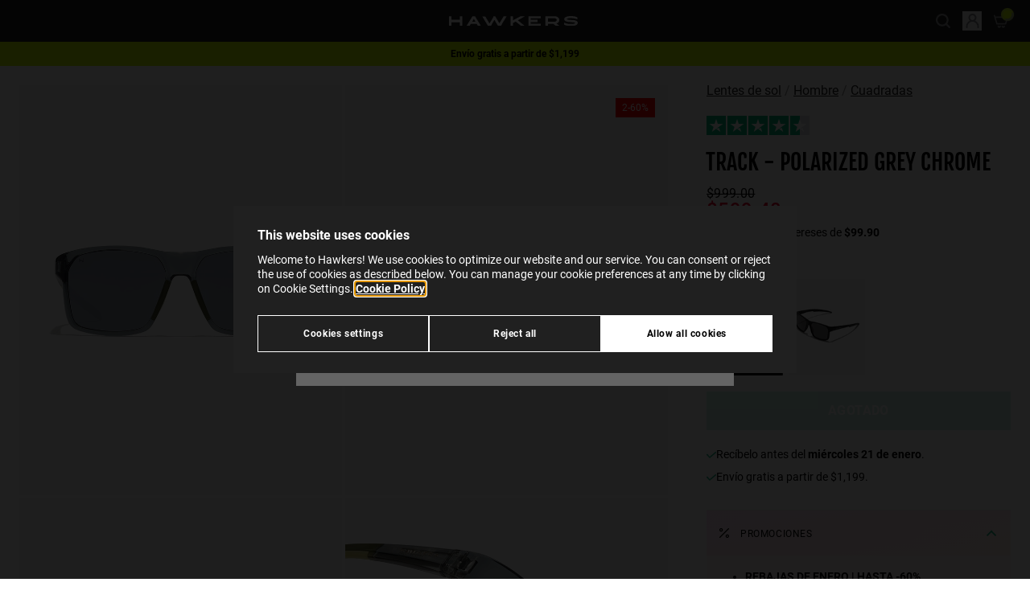

--- FILE ---
content_type: text/html;charset=UTF-8
request_url: https://www.hawkersco.com/mx/lentes-de-sol/track---polarized-grey-chrome-HTRA23GSTP.html
body_size: 37261
content:
<!DOCTYPE html>
<html lang="es">
<head>






  <script>
    window.dataLayer = window.dataLayer || [];

    (function(w,d,s,l,i){w[l]=w[l]||[];w[l].push({'gtm.start':
    new Date().getTime(),event:'gtm.js'});var f=d.getElementsByTagName(s)[0],
    j=d.createElement(s),dl=l!='dataLayer'?'&l='+l:'';j.async=true;j.src=
    'https://www.googletagmanager.com/gtm.js?id='+i+dl;f.parentNode.insertBefore(j,f);
    })(window,document,'script','dataLayer','GTM-KBQK6FQ');

    function gtag(){window.dataLayer.push(arguments);}
  </script>


<script>
  if (typeof window.dataLayer !== 'undefined') {
    window.dataLayer.push({
      user_location_countrycode: 'US',
      user_location_countryname: 'United States'
    });
  }
</script>




<script>
  let gtmDataForViewPage = [];
  const gtmCustomer = {}
;
  let gtmData = {};

  
    
      gtmData = {"page_type":"product-detail-page","store":"es_MX","item_name":"TRACK - POLARIZED GREY CHROME","item_category":"gafas-de-sol","category":"Lentes de sol","subcategory_1":"","subcategory_2":"","availability":false};

      if (Object.keys(gtmCustomer).length > 0) {
        gtmData.customer = gtmCustomer;
      }
      gtmDataForViewPage.push(gtmData);
    
  
</script>




  <meta name="google-site-verification" content="hQ4gIyyKxG8NFUyJ93WKjsDVMugJ-AMVO4Csl8htyUc" />



<meta charset=UTF-8 />
<meta http-equiv="x-ua-compatible" content="ie=edge" />
<meta name="viewport" content="width=device-width, initial-scale=1" />

<title>
  Lentes de sol Hawkers TRACK - POLARIZED GREY CHROME
</title>




  
    <meta property="og:type" content="website" />
  

  
    <meta property="og:title" content="Hawkers TRACK - POLARIZED GREY CHROME | Hawkers&reg;" />
  

  
    <meta name="robots" content="index,follow" />
  

  
    <meta property="og:url" content="https://www.hawkersco.com/mx/lentes-de-sol/track---polarized-grey-chrome-HTRA23GSTP.html" />
  


<meta name="description" content="Lentes de sol Hawkers polarizados, modelo Track. Armaz&oacute;n cuadrado de TR90 y color transparente, gris. Lentes de color cromo con categor&iacute;a C3 y UV400." />
<meta name="keywords" content="" />
<meta name="twitter:card" content="summary_large_image" />
<meta name="twitter:site" content="@HawkersCo" />
<meta name="twitter:creator" content="@HawkersCo" />
<meta name="twitter:title" content="Lentes de sol Hawkers TRACK - POLARIZED GREY CHROME" />
<meta name="twitter:description" content="Lentes de sol Hawkers polarizados, modelo Track. Armaz&oacute;n cuadrado de TR90 y color transparente, gris. Lentes de color cromo con categor&iacute;a C3 y UV400." />
<meta name="twitter:image" content="/on/demandware.static/-/Sites-Master-Catalog-Sunglasses/default/dwbf55771c/images/medium/HTRA23GSTP_L.jpg" />
<meta property="og:image" content="/on/demandware.static/-/Sites-Master-Catalog-Sunglasses/default/dwbf55771c/images/medium/HTRA23GSTP_L.jpg" />





  <link rel="icon" href="https://www.hawkersco.com/on/demandware.static/-/Library-Sites-Hawkers_Co_SharedLibrary/default/dw3b9125fd/images/favicons/favicon.ico" sizes="32x32"><link rel="icon" href="https://www.hawkersco.com/on/demandware.static/-/Library-Sites-Hawkers_Co_SharedLibrary/default/dwedbf5f53/images/favicons/favicon.svg" type="image/svg+xml"><link rel="apple-touch-icon" href="https://www.hawkersco.com/on/demandware.static/-/Library-Sites-Hawkers_Co_SharedLibrary/default/dwd9385acc/images/favicons/favicon-180x180.png"><link rel="icon" href="https://www.hawkersco.com/on/demandware.static/-/Library-Sites-Hawkers_Co_SharedLibrary/es_MX/v1768550929960/images/favicons/icon-192x192.png" type="image/png" sizes="192x192"><link rel="icon" href="https://www.hawkersco.com/on/demandware.static/-/Library-Sites-Hawkers_Co_SharedLibrary/es_MX/v1768550929960/images/favicons/icon-512x512.png" type="image/png" sizes="512x512">





  <link rel="stylesheet" href="/on/demandware.static/Sites-HawkersMX-Site/-/es_MX/v1768550929960/css/swiper.css"  />



<link rel="stylesheet" href="/on/demandware.static/Sites-HawkersMX-Site/-/es_MX/v1768550929960/css/main.css" />


<script>
  const globalVariables = {
    currentCountryCode: "MX",
    currentCountryCodeIsEurope: false,
    countryCodesForAutocompleteEurope: ['hr', 'at', 'si', 'sk', 'ie'], // Countries for Europe (Croatia, Austria, Slovenia, Hungary, Ireland),
    currentScreenIsCart: false,
    customer: {
      isLoggedIn: false,
    },
    endpoint: {
      submenuInfo: "/on/demandware.store/Sites-HawkersMX-Site/es_MX/Header-SubmenuInfo",
      toastNotification: "/on/demandware.store/Sites-HawkersMX-Site/es_MX/ToastNotification-Show",
      getShippingMethods: "/on/demandware.store/Sites-HawkersMX-Site/es_MX/CheckoutShippingServices-UpdateShippingMethodsList",
      getStates: "/on/demandware.store/Sites-HawkersMX-Site/es_MX/Address-GetStates",
      getCities: "/on/demandware.store/Sites-HawkersMX-Site/es_MX/Address-GetCities",
      checkFiscalIdVisibility: "/on/demandware.store/Sites-HawkersMX-Site/es_MX/Address-IsVisibleFiscalId",
      getGoogleMapsAutocompleteData: "/on/demandware.store/Sites-HawkersMX-Site/es_MX/GoogleMaps-GetAutocompleteData",
      submitCouponCode: "/on/demandware.store/Sites-HawkersMX-Site/es_MX/Cart-AddCoupon",
      removeCouponLineItem: "/on/demandware.store/Sites-HawkersMX-Site/es_MX/Cart-RemoveCouponLineItem",
      removeProductLineItem: "/on/demandware.store/Sites-HawkersMX-Site/es_MX/Cart-RemoveProductLineItem",
      addToCart:"/on/demandware.store/Sites-HawkersMX-Site/es_MX/Cart-AddProduct",
      showCart:"/mx/cart",
      getLineItemList:"/on/demandware.store/Sites-HawkersMX-Site/es_MX/Cart-LineItemList",
      getModal: "/on/demandware.store/Sites-HawkersMX-Site/es_MX/Modal-Show",
      updateCartItemQuantity:"/on/demandware.store/Sites-HawkersMX-Site/es_MX/Cart-UpdateQuantity",
      calculateTotalsInCheckout: "/on/demandware.store/Sites-HawkersMX-Site/es_MX/Checkout-CalculateTotals",
      getResumeForPlaceOrder: "/on/demandware.store/Sites-HawkersMX-Site/es_MX/Checkout-GetResumeForPlaceOrder",
      checkoutPlaceOrder: "/on/demandware.store/Sites-HawkersMX-Site/es_MX/CheckoutServices-PlaceOrder",
      getRecommendations: "/on/demandware.store/Sites-HawkersMX-Site/es_MX/Recommendations-GetRecommendations",
      checkoutSelectShippingMethod: "/on/demandware.store/Sites-HawkersMX-Site/es_MX/CheckoutShippingServices-SelectShipment",
      checkoutUpdateBillingAddress: "/on/demandware.store/Sites-HawkersMX-Site/es_MX/Checkout-UpdateBillingAddress",
      showEmptyCart: "/on/demandware.store/Sites-HawkersMX-Site/es_MX/Cart-ShowEmpty",
      showCartAfterAddToCart: "/on/demandware.store/Sites-HawkersMX-Site/es_MX/Cart-ShowCartAfterAddToCart",
      checkoutGetShippingAddress: "/on/demandware.store/Sites-HawkersMX-Site/es_MX/CheckoutShippingServices-GetShippingAddress",
      gtmGetInfoProduct: "/on/demandware.store/Sites-HawkersMX-Site/es_MX/GTM-GetInfoProduct",
      gtmGetInfoCart: "/on/demandware.store/Sites-HawkersMX-Site/es_MX/GTM-GetInfoCart",
      gtmUrlForCheckoutBegin: "/on/demandware.store/Sites-HawkersMX-Site/es_MX/GTM-CheckoutBegin",
      gtmUrlForCheckoutAddShippingInfo: "/on/demandware.store/Sites-HawkersMX-Site/es_MX/GTM-CheckoutAddShippingInfo",
      gtmUrlForCheckoutAddPaymentInfo: "/on/demandware.store/Sites-HawkersMX-Site/es_MX/GTM-CheckoutAddPaymentInfo",
      gtmViewCart: "/on/demandware.store/Sites-HawkersMX-Site/es_MX/GTM-ViewCart",
      checkoutCheckIfCustomerEmailExists: "/on/demandware.store/Sites-HawkersMX-Site/es_MX/Checkout-CheckIfCustomerEmailExists",
      showLogin: "/mx/myprofile/login",
      checkoutFastLogin: "/on/demandware.store/Sites-HawkersMX-Site/es_MX/Checkout-FastLogin",
      checkoutFastSignup: "/on/demandware.store/Sites-HawkersMX-Site/es_MX/Checkout-FastSignup",
      checkIfHasRegisteredWithFastSignup: "/on/demandware.store/Sites-HawkersMX-Site/es_MX/Checkout-HasRegisteredWithFastSignUp",
      addProductToWishList: "/on/demandware.store/Sites-HawkersMX-Site/es_MX/Wishlist-AddProduct",
      removeProductFromWishList: "/on/demandware.store/Sites-HawkersMX-Site/es_MX/Wishlist-RemoveProduct",
      getStateAndCityFromPostalCode: "/on/demandware.store/Sites-HawkersMX-Site/es_MX/Address-GetStateAndCityFromPostalCode",
      trustpilotWidgetReviews: "/on/demandware.store/Sites-HawkersMX-Site/es_MX/Trustpilot-WidgetReviews",
      cartModalRecommenderAddons: "/on/demandware.store/Sites-HawkersMX-Site/es_MX/Modal-CartRecommenderAddons",
      getNotificationsAfterAddedToCartSuccessfullyInProductTile: "/on/demandware.store/Sites-HawkersMX-Site/es_MX/Notification-AfterAddedToCartSuccessfullyInProductTile",
      getNotificationsAfterAddedToCartSuccessfullyInProductDetails: "/on/demandware.store/Sites-HawkersMX-Site/es_MX/Notification-AfterAddedToCartSuccessfullyInProductDetails",
      updateNotificationAfterAddedToCartSuccessfullyInProductDetails: "/on/demandware.store/Sites-HawkersMX-Site/es_MX/Notification-UpdateAfterAddedToCartSuccessfullyInProductDetails",
      checkVisibilityForKlarnaPaymentMethod: "/on/demandware.store/Sites-HawkersMX-Site/es_MX/Checkout-CheckVisibilityForKlarnaPaymentMethod",
      sidebarShow: "/on/demandware.store/Sites-HawkersMX-Site/es_MX/Sidebar-Show",
      findStores: "/on/demandware.store/Sites-HawkersMX-Site/es_MX/Stores-FindStores",
      setPickUpStore: "/on/demandware.store/Sites-HawkersMX-Site/es_MX/Stores-SetPickUpStore",
      getInfoVariantProductTile: "/on/demandware.store/Sites-HawkersMX-Site/es_MX/Product-GetInfoVariantProductTile",
      pdpGetMessageForArrivalDate: "/on/demandware.store/Sites-HawkersMX-Site/es_MX/Product-GetMessageForArrivalDate",
      pdpGetMessageForStoreDelivery: "/on/demandware.store/Sites-HawkersMX-Site/es_MX/Product-GetMessageForStoreDelivery",
      productCanBeAddedInCart: "/on/demandware.store/Sites-HawkersMX-Site/es_MX/Cart-ProductCanBeAddedInCart",
      sidebarShow: "/on/demandware.store/Sites-HawkersMX-Site/es_MX/Sidebar-Show",
      getTotalItemsInCart: "/on/demandware.store/Sites-HawkersMX-Site/es_MX/Cart-GetTotalQuantity",
      getMiniCart: "/on/demandware.store/Sites-HawkersMX-Site/es_MX/Cart-GetMiniCart",
      loadTrustpilot: "/on/demandware.store/Sites-HawkersMX-Site/es_MX/Trustpilot-Load",
      findTrackingOrder: "/mx/order-tracking/status",
      plpRelevanceSortingLoad: "/on/demandware.store/Sites-HawkersMX-Site/es_MX/Relevance-Load",
      plpRelevanceSortingShow: "/on/demandware.store/Sites-HawkersMX-Site/es_MX/Relevance-Show",
      getSimilarProducts: "/on/demandware.store/Sites-HawkersMX-Site/es_MX/Product-GetSimilarProducts",
    },
    customEvent: {
      updateInfoCheckoutPlaceOrderScreen: "updateInfoCheckoutPlaceOrderScreen",
      submitPaymentFormInCheckout: "submitPaymentFormInCheckout",
      stripeProcessPaymentByCreditCard: "stripeProcessPaymentByCreditCard",
      stripeAuthorizePaymentBeforePlaceOrder: "stripeAuthorizePaymentBeforePlaceOrder",
      checkoutPlaceOrder: "checkoutPlaceOrder",
      checkoutUpdateTotalsInResumeOrder: "checkoutUpdateTotalsInResumeOrder",
      checkoutUpdateBillingAddress: "checkoutUpdateBillingAddress",
      checkoutUpdateStage: "checkoutUpdateStage",
      updateShippingMethodsInCheckout: "updateShippingMethodsInCheckout",
      productTileAddedToCartSuccessfully: "productTileAddedToCartSuccessfully",
      updatePhonePrefixByCountryCode: "updatePhonePrefixByCountryCode",
      forceCloseSessionAutocompleteCheckoutShipping: "forceCloseSessionAutocompleteCheckoutShipping",
      forceCloseSessionAutocompleteCheckoutBilling: "forceCloseSessionAutocompleteCheckoutBilling",
      forceCloseSessionAutocompleteAddressCustomer: "forceCloseSessionAutocompleteAddressCustomer",
      forceCloseSessionAutocompleteStoresLocator: "forceCloseSessionAutocompleteStoresLocator",
    },
    googleMaps: {
      autocompleteAddressesEnabled: true,
      minCharactersForAutocomplete: 5,
    },
    image: {
      confetti_1: "/on/demandware.static/Sites-HawkersMX-Site/-/default/dw7bfba6c8/images/confetti-H.png",
      confetti_2: "/on/demandware.static/Sites-HawkersMX-Site/-/default/dweff4ee5e/images/confetti-sunglasses-1.svg",
      confetti_3: "/on/demandware.static/Sites-HawkersMX-Site/-/default/dw455eeb85/images/confetti-sunglasses-2.svg",
      confetti_4: "/on/demandware.static/Sites-HawkersMX-Site/-/default/dw67ba3b43/images/confetti-sunglasses-3.svg",
      confetti_5: "/on/demandware.static/Sites-HawkersMX-Site/-/default/dw8506c766/images/confetti-sunglasses-4.svg",
      anto: "/on/demandware.static/Sites-HawkersMX-Site/-/default/dw8abe5f5c/images/anto-confetti.png",
    },
    attemptsToCalculateTotalsInCheckout: 2,
    similarProductsEnabled: true
  };
</script>

<script defer src="/on/demandware.static/Sites-HawkersMX-Site/-/es_MX/v1768550929960/js/main.js"></script>



  <script>(function(){var dbpr=100;if(Math.random()*100>100-dbpr){var d="dbbRum",w=window,o=document,a=addEventListener,scr=o.createElement("script");w[d]=w[d]||[];w[d].push(["presampling",dbpr]);["error","unhandledrejection"].forEach(function(t){a(t,function(e){w[d].push([t,e])});});}scr.src="https://cdn.debugbear.com/PrtQx9GJ1rxu.js";o.head.appendChild(scr);})()</script>



  <script
    defer
    src="/on/demandware.static/Sites-HawkersMX-Site/-/es_MX/v1768550929960/js/product/detailsPage.js"
    
  ></script>

  <script
    defer
    src="/on/demandware.static/Sites-HawkersMX-Site/-/es_MX/v1768550929960/js/product/detailsPage/wishlist.js"
    
  ></script>

  <script
    defer
    src="/on/demandware.static/Sites-HawkersMX-Site/-/es_MX/v1768550929960/js/product/detailsPage/carouselMultimedia.js"
    
  ></script>

  <script
    defer
    src="/on/demandware.static/Sites-HawkersMX-Site/-/es_MX/v1768550929960/js/product/detailsPage/similarProducts.js"
    
  ></script>

  <script
    defer
    src="/on/demandware.static/Sites-HawkersMX-Site/-/es_MX/v1768550929960/js/components/product-options-modal.js"
    
  ></script>

  <script
    defer
    src="/on/demandware.static/Sites-HawkersMX-Site/-/es_MX/v1768550929960/js/components/product-composable-options-modal.js"
    
  ></script>















	<script type="text/javascript" src="https://js.stripe.com/v3/"></script>
	
		<input type="hidden" id="stripePublicKey" value="pk_live_51R90pHK3FpBwGrBMUv1LQaTalAxGp7oMoQ7sWqL3is0T7Ui8NODI8nxdepDaNWVop1jefzGSC1r5aD02xZqVioS9003b998Irs" />
		<input type="hidden" id="stripeApiVersion" value="2020-08-27" />
	
	<input type="hidden" id="stripePaymentMethodsInBeta" value="" />













<link rel="alternate" hreflang="en-AU" href="https://www.hawkersco.com/au/sunglasses/track---polarized-grey-chrome-HTRA23GSTP.html">

<link rel="alternate" hreflang="es-CO" href="https://www.hawkersco.com/co/gafas-de-sol/track---polarized-grey-chrome-HTRA23GSTP.html">

<link rel="alternate" hreflang="de-DE" href="https://www.hawkersco.com/de/sonnenbrille/track---polarized-grey-chrome-HTRA23GSTP.html">

<link rel="alternate" hreflang="fr-BE" href="https://www.hawkersco.com/be/nos-lunettes-de-soleil/track---polarized-grey-chrome-HTRA23GSTP.html">

<link rel="alternate" hreflang="en-NL" href="https://www.hawkersco.com/nl/sunglasses/track---polarized-grey-chrome-HTRA23GSTP.html">

<link rel="alternate" hreflang="fr-LU" href="https://www.hawkersco.com/lu/nos-lunettes-de-soleil/track---polarized-grey-chrome-HTRA23GSTP.html">

<link rel="alternate" hreflang="el-GR" href="https://www.hawkersco.com/gr/%CE%B3%CF%85%CE%B1%CE%BB%CE%B9%CE%AC-%CE%B7%CE%BB%CE%AF%CE%BF%CF%85/track---polarized-grey-chrome-HTRA23GSTP.html">

<link rel="alternate" hreflang="it-IT" href="https://www.hawkersco.com/it/occhiali-da-sole/track---polarized-grey-chrome-HTRA23GSTP.html">

<link rel="alternate" hreflang="en-RO" href="https://www.hawkersco.com/ro/sunglasses/track---polarized-grey-chrome-HTRA23GSTP.html">

<link rel="alternate" hreflang="en-PL" href="https://www.hawkersco.com/pl/sunglasses/track---polarized-grey-chrome-HTRA23GSTP.html">

<link rel="alternate" hreflang="en-CZ" href="https://www.hawkersco.com/cz/sunglasses/track---polarized-grey-chrome-HTRA23GSTP.html">

<link rel="alternate" hreflang="en" href="https://www.hawkersco.com/eu/sunglasses/track---polarized-grey-chrome-HTRA23GSTP.html">

<link rel="alternate" hreflang="es-MX" href="https://www.hawkersco.com/mx/lentes-de-sol/track---polarized-grey-chrome-HTRA23GSTP.html">

<link rel="alternate" hreflang="en-GB" href="https://www.hawkersco.com/gb/sunglasses/track---polarized-grey-chrome-HTRA23GSTP.html">

<link rel="alternate" hreflang="en-US" href="https://www.hawkersco.com/us/sunglasses/track---polarized-grey-chrome-HTRA23GSTP.html">

<link rel="alternate" hreflang="es-ES" href="https://www.hawkersco.com/gafas-de-sol/track---polarized-grey-chrome-HTRA23GSTP.html">

<link rel="alternate" hreflang="pt-PT" href="https://www.hawkersco.com/pt/oculos-de-sol/track---polarized-grey-chrome-HTRA23GSTP.html">

<link rel="alternate" hreflang="fr-FR" href="https://www.hawkersco.com/fr/nos-lunettes-de-soleil/track---polarized-grey-chrome-HTRA23GSTP.html">

<link rel="alternate" hreflang="en-SE" href="https://www.hawkersco.com/se/sunglasses/track---polarized-grey-chrome-HTRA23GSTP.html">

<link rel="alternate" hreflang="en-DK" href="https://www.hawkersco.com/dk/sunglasses/track---polarized-grey-chrome-HTRA23GSTP.html">

<link rel="alternate" hreflang="en-MY" href="https://www.hawkersco.com/my/sunglasses/track---polarized-grey-chrome-HTRA23GSTP.html">

<link rel="alternate" hreflang="en-SG" href="https://www.hawkersco.com/sg/sunglasses/track---polarized-grey-chrome-HTRA23GSTP.html">









<link rel="canonical" href="https://www.hawkersco.com/mx/lentes-de-sol/track---polarized-grey-chrome-HTRA23GSTP.html"/>




  <script id="productSchemaLd" type="application/ld+json">
    {"@context":"http://schema.org/","@type":"Product","name":"TRACK - POLARIZED GREY CHROME","mpn":"HTRA23GSTP","sku":"HTRA23GSTP","description":"Lentes de sol Hawkers polarizados, modelo Track. Armazón cuadrado de TR90 y color transparente, gris. Lentes de color cromo con categoría C3 y UV400.","brand":{"@type":"Brand","name":"Hawkers","logo":"https://www.hawkersco.com/on/demandware.static/-/Sites/default/dwb093e97c/logo-hawkers-white.svg"},"aggregateRating":{"@type":"AggregateRating","ratingValue":4.3,"reviewCount":33},"review":[{"@type":"Review","reviewRating":{"@type":"Rating","bestRating":"5","ratingValue":4.3,"worstRating":"1"}}],"image":["/on/demandware.static/-/Sites-Master-Catalog-Sunglasses/default/dwc0d833c3/images/large/HTRA23GSTP_F.jpg","/on/demandware.static/-/Sites-Master-Catalog-Sunglasses/default/dw86300437/images/large/HTRA23GSTP_L.jpg","/on/demandware.static/-/Sites-Master-Catalog-Sunglasses/default/dw5336621f/images/large/HTRA23GSTP_D1.jpg","/on/demandware.static/-/Sites-Master-Catalog-Sunglasses/default/dw3ae34741/images/large/HTRA23GSTP_D2.jpg","/on/demandware.static/-/Sites-Master-Catalog-Sunglasses/default/dw7fd37d76/images/large/HTRA23GSTP_D3.jpg","/on/demandware.static/-/Sites-Master-Catalog-Sunglasses/default/dw71fad559/images/large/HTRA23GSTP_LS1.jpg","/on/demandware.static/-/Sites-Master-Catalog-Sunglasses/default/dwf93185d8/images/large/HTRA23GSTP_LS2.jpg","/on/demandware.static/-/Sites-Master-Catalog-Sunglasses/default/dwdb728bc5/images/large/HTRA23GSTP_P.jpg"],"offers":{"url":"https://www.hawkersco.com/mx/lentes-de-sol/track---polarized-grey-chrome-HTRA23GSTP.html","@type":"Offer","priceCurrency":"MXN","price":"599.40","availability":"http://schema.org/OutOfStock"}}
  </script>






<script type="text/javascript">//<!--
/* <![CDATA[ (head-active_data.js) */
var dw = (window.dw || {});
dw.ac = {
    _analytics: null,
    _events: [],
    _category: "",
    _searchData: "",
    _anact: "",
    _anact_nohit_tag: "",
    _analytics_enabled: "true",
    _timeZone: "Mexico/General",
    _capture: function(configs) {
        if (Object.prototype.toString.call(configs) === "[object Array]") {
            configs.forEach(captureObject);
            return;
        }
        dw.ac._events.push(configs);
    },
	capture: function() { 
		dw.ac._capture(arguments);
		// send to CQ as well:
		if (window.CQuotient) {
			window.CQuotient.trackEventsFromAC(arguments);
		}
	},
    EV_PRD_SEARCHHIT: "searchhit",
    EV_PRD_DETAIL: "detail",
    EV_PRD_RECOMMENDATION: "recommendation",
    EV_PRD_SETPRODUCT: "setproduct",
    applyContext: function(context) {
        if (typeof context === "object" && context.hasOwnProperty("category")) {
        	dw.ac._category = context.category;
        }
        if (typeof context === "object" && context.hasOwnProperty("searchData")) {
        	dw.ac._searchData = context.searchData;
        }
    },
    setDWAnalytics: function(analytics) {
        dw.ac._analytics = analytics;
    },
    eventsIsEmpty: function() {
        return 0 == dw.ac._events.length;
    }
};
/* ]]> */
// -->
</script>
<script type="text/javascript">//<!--
/* <![CDATA[ (head-cquotient.js) */
var CQuotient = window.CQuotient = {};
CQuotient.clientId = 'bdsz-HawkersMX';
CQuotient.realm = 'BDSZ';
CQuotient.siteId = 'HawkersMX';
CQuotient.instanceType = 'prd';
CQuotient.locale = 'es_MX';
CQuotient.fbPixelId = '__UNKNOWN__';
CQuotient.activities = [];
CQuotient.cqcid='';
CQuotient.cquid='';
CQuotient.cqeid='';
CQuotient.cqlid='';
CQuotient.apiHost='api.cquotient.com';
/* Turn this on to test against Staging Einstein */
/* CQuotient.useTest= true; */
CQuotient.useTest = ('true' === 'false');
CQuotient.initFromCookies = function () {
	var ca = document.cookie.split(';');
	for(var i=0;i < ca.length;i++) {
	  var c = ca[i];
	  while (c.charAt(0)==' ') c = c.substring(1,c.length);
	  if (c.indexOf('cqcid=') == 0) {
		CQuotient.cqcid=c.substring('cqcid='.length,c.length);
	  } else if (c.indexOf('cquid=') == 0) {
		  var value = c.substring('cquid='.length,c.length);
		  if (value) {
		  	var split_value = value.split("|", 3);
		  	if (split_value.length > 0) {
			  CQuotient.cquid=split_value[0];
		  	}
		  	if (split_value.length > 1) {
			  CQuotient.cqeid=split_value[1];
		  	}
		  	if (split_value.length > 2) {
			  CQuotient.cqlid=split_value[2];
		  	}
		  }
	  }
	}
}
CQuotient.getCQCookieId = function () {
	if(window.CQuotient.cqcid == '')
		window.CQuotient.initFromCookies();
	return window.CQuotient.cqcid;
};
CQuotient.getCQUserId = function () {
	if(window.CQuotient.cquid == '')
		window.CQuotient.initFromCookies();
	return window.CQuotient.cquid;
};
CQuotient.getCQHashedEmail = function () {
	if(window.CQuotient.cqeid == '')
		window.CQuotient.initFromCookies();
	return window.CQuotient.cqeid;
};
CQuotient.getCQHashedLogin = function () {
	if(window.CQuotient.cqlid == '')
		window.CQuotient.initFromCookies();
	return window.CQuotient.cqlid;
};
CQuotient.trackEventsFromAC = function (/* Object or Array */ events) {
try {
	if (Object.prototype.toString.call(events) === "[object Array]") {
		events.forEach(_trackASingleCQEvent);
	} else {
		CQuotient._trackASingleCQEvent(events);
	}
} catch(err) {}
};
CQuotient._trackASingleCQEvent = function ( /* Object */ event) {
	if (event && event.id) {
		if (event.type === dw.ac.EV_PRD_DETAIL) {
			CQuotient.trackViewProduct( {id:'', alt_id: event.id, type: 'raw_sku'} );
		} // not handling the other dw.ac.* events currently
	}
};
CQuotient.trackViewProduct = function(/* Object */ cqParamData){
	var cq_params = {};
	cq_params.cookieId = CQuotient.getCQCookieId();
	cq_params.userId = CQuotient.getCQUserId();
	cq_params.emailId = CQuotient.getCQHashedEmail();
	cq_params.loginId = CQuotient.getCQHashedLogin();
	cq_params.product = cqParamData.product;
	cq_params.realm = cqParamData.realm;
	cq_params.siteId = cqParamData.siteId;
	cq_params.instanceType = cqParamData.instanceType;
	cq_params.locale = CQuotient.locale;
	
	if(CQuotient.sendActivity) {
		CQuotient.sendActivity(CQuotient.clientId, 'viewProduct', cq_params);
	} else {
		CQuotient.activities.push({activityType: 'viewProduct', parameters: cq_params});
	}
};
/* ]]> */
// -->
</script>

</head>
<body class="
js-body
tw-group/body
has-hellobar



">
<input type="hidden" id="gtmCurrencyCode" value="MXN" />




  <noscript>
    <iframe src="https://www.googletagmanager.com/ns.html?id=GTM-KBQK6FQ" height="0" width="0" style="display:none;visibility:hidden"></iframe>
  </noscript>






  <div gtm-site-selector-wrapper class="tw-fixed tw-top-0 tw-left-0 tw-flex tw-flex-col tw-justify-between tw-w-full tw-h-full tw-pt-8 tw-overflow-auto tw-bg-black tw-bg-center tw-bg-no-repeat tw-bg-cover tw-bg-opacity-70 js-site-selector hw-site-selector sm:tw-justify-start tw-z-9999">
    <div class="tw-flex tw-flex-col tw-max-w-md tw-px-6 tw-pt-8 tw-pb-8 tw-m-auto tw-bg-whitesmoke sm:tw-pb-8 hw-site-selector__content js-site-selector__content sm:tw-max-w-none sm:tw-flex-row sm:tw-justify-center sm:tw-items-end">
      <div class="tw-relative sm:tw-max-w-124">
        <div class="tw-absolute tw-w-6 tw-cursor-pointer -tw-top-[20px] -tw-right-[15px] tw-text-gray-500 hover:tw-text-gray-200 js-site-selector_icon-close">
          <svg
  xmlns="http://www.w3.org/2000/svg"
  viewBox="0 0 20 20"
  fill="currentColor"
  role="img"
  aria-label="Close"
>
  <path clip-rule="evenodd" fill-rule="evenodd" d="M4.293 4.293a1 1 0 011.414 0L10 8.586l4.293-4.293a1 1 0 111.414 1.414L11.414 10l4.293 4.293a1 1 0 01-1.414 1.414L10 11.414l-4.293 4.293a1 1 0 01-1.414-1.414L8.586 10 4.293 5.707a1 1 0 010-1.414z"></path>
</svg>

        </div>

        <div class="sm:tw-w-85">
          <div class="tw-flex tw-items-end tw-justify-between tw-mb-2 tw-text-lg tw-font-medium tw-text-black tw-uppercase js-site-selector__title-text">
            Select your location
          </div>

          <div class="tw-mb-4 tw-text-black js-site-selector__description-text">
            Indicate in which country or region you are to see specific content and to shop online.
          </div>
        </div>

        <div class="sm:tw-flex sm:tw-h-11">
          <div class="sm:tw-mr-4">
            <button title="select" type="button" gtm-site-selector-current-option-selected value="https://www.hawkersco.com/on/demandware.store/Sites-HawkersUSA-Site/en_US/Product-Show?pid=HTRA23GSTP" data-locale="en_US" data-current="es_MX" data-current-url="https://www.hawkersco.com/on/demandware.store/Sites--Site/es_MX/Product-Show?pid=HTRA23GSTP" class="tw-relative tw-flex tw-w-full tw-h-12 tw-pl-4 tw-pr-5 tw-text-left tw-bg-white tw-shadow-md tw-cursor-default sm:tw-w-85 js-site-selector__trigger-open js-site-selector__selected-option hw-site-selector__selected-option focus:tw-outline-none hover:tw-bg-gray-100 hover:tw-text-gray-500">
              <span class="tw-flex tw-items-center tw-w-full tw-h-full">
                

                <img class="js-site-selector__selected-option-image tw-h-4 tw-w-5.5" src="/on/demandware.static/Sites-HawkersMX-Site/-/default/dw6c3f1c9f/images/flag-us.svg" alt="en" />

                <span class="tw-block tw-ml-3 tw-text-base tw-truncate js-site-selector__selected-option-text">
                  Estados Unidos
                </span>
              </span>

              <span class="tw-block tw-w-4 tw-m-auto tw-text-gray-600 tw-transition-all tw-pointer-events-none js-site-selector__selected-option-arrow hw-site-selector__selected-option-arrow">
                <svg
  xmlns="http://www.w3.org/2000/svg"
  viewBox="0 0 16 16"
  fill="none"
  role="img"
  aria-label="Chevron down"
>
  <path d="M8 8.92835L12.6927 4.10154C12.8268 3.96746 12.9609 3.96746 13.095 4.10154L13.8994 4.97304C14.0335 5.10712 14.0335 5.30824 13.8994 5.44232L8.20112 11.2747C8.13408 11.4088 8.06704 11.4088 8 11.4088C7.93296 11.4088 7.86592 11.4088 7.79888 11.3418L2.10056 5.44232C1.96648 5.30824 1.96648 5.10712 2.10056 4.97304L2.90503 4.10154C3.03911 3.96746 3.17318 3.96746 3.30726 4.10154L8 8.92835Z" fill="currentColor"/>
</svg>

              </span>
            </button>

            <div class="tw-fixed tw-top-0 tw-w-full tw-h-full tw-overflow-auto tw-transition-all tw-bg-white sm:tw-relative js-site-selector__dropdown hw-site-selector__dropdown sm:tw-min-h-80 tw-z-9999 sm:tw-top-auto">
              <div class="tw-min-w-63 tw-pb-11 sm:tw-pb-4">
                <span class="tw-relative tw-flex tw-items-center tw-justify-center tw-pt-10 tw-pb-8 tw-font-medium sm:tw-hidden">
                  <span class="tw-absolute tw-w-5 js-site-selector__trigger-open tw-left-5 hover:tw-cursor-pointer">
                    <svg
  xmlns="http://www.w3.org/2000/svg"
  viewBox="0 0 20 20"
  fill="currentColor"
  role="img"
  aria-label="Chevron left navigation"
>
  <path d="M12.452 4.516c.446.436.481 1.043 0 1.576L8.705 10l3.747 3.908c.481.533.446 1.141 0 1.574-.445.436-1.197.408-1.615 0-.418-.406-4.502-4.695-4.502-4.695a1.095 1.095 0 0 1 0-1.576s4.084-4.287 4.502-4.695c.418-.409 1.17-.436 1.615 0z"/>
</svg>

                  </span>

                  <span class="js-site-selector__title-text">
                    Select your location
                  </span>
                </span>

                <ul>
                  
                    
                    

                    <li class="tw-px-6 sm:tw-px-4 hover:tw-bg-gray-100">
                      <button
                        type="button"
                        value="https://www.hawkersco.com/on/demandware.store/Sites-HawkersWorldwide-Site/es_ES/Product-Show?pid=HTRA23GSTP"
                        data-locale="es_ES"
                        data-img="/on/demandware.static/Sites-HawkersMX-Site/-/default/dwfbfcd509/images/flag-es.svg"
                        data-title="Selecciona tu ubicaci&oacute;n"
                        data-msg="Indica en qu&eacute; pa&iacute;s o regi&oacute;n est&aacute;s para ver contenidos espec&iacute;ficos y comprar online."
                        data-btn="IR"
                        data-en="Espa&ntilde;a"
                        data-es="Espa&ntilde;a"
                        data-fr="Espagne"
                        data-pt="Espanha"
                        data-it="Spagna"
                        data-el="&Iota;&sigma;&pi;&alpha;&nu;ί&alpha;"
                        data-de="Spanien"
                        class="tw-relative tw-w-full tw-h-12 tw-border-b tw-border-gray-100 tw-cursor-default js-site-selector__dropdown-option js-site-selector__trigger-open focus:tw-outline-none"
                      >
                        <span class="tw-flex tw-items-center">
                          <img class="tw-h-4 tw-w-5.5" src="/on/demandware.static/Sites-HawkersMX-Site/-/default/dwfbfcd509/images/flag-es.svg" alt="Espa&ntilde;a">

                          <span class="tw-block tw-ml-3 tw-text-base tw-truncate js-site-selector__dropdown-option-country-text">
                            Espa&ntilde;a
                          </span>
                        </span>
                      </button>
                    </li>
                  
                    
                    

                    <li class="tw-px-6 sm:tw-px-4 hover:tw-bg-gray-100">
                      <button
                        type="button"
                        value="https://www.hawkersco.com/on/demandware.store/Sites-HawkersIT-Site/it_IT/Product-Show?pid=HTRA23GSTP"
                        data-locale="it_IT"
                        data-img="/on/demandware.static/Sites-HawkersMX-Site/-/default/dw2d3a391f/images/flag-it.svg"
                        data-title="Seleziona la tua posizione"
                        data-msg="Indica in quale paese o regione ti trovi per poter visualizzare contenuti specifici ed acquistare online."
                        data-btn="VAI"
                        data-en="Italia"
                        data-es="Italia"
                        data-fr="Italie"
                        data-pt="It&aacute;lia"
                        data-it="Italia"
                        data-el="&Iota;&tau;&alpha;&lambda;ί&alpha;"
                        data-de="Italien"
                        class="tw-relative tw-w-full tw-h-12 tw-border-b tw-border-gray-100 tw-cursor-default js-site-selector__dropdown-option js-site-selector__trigger-open focus:tw-outline-none"
                      >
                        <span class="tw-flex tw-items-center">
                          <img class="tw-h-4 tw-w-5.5" src="/on/demandware.static/Sites-HawkersMX-Site/-/default/dw2d3a391f/images/flag-it.svg" alt="Italia">

                          <span class="tw-block tw-ml-3 tw-text-base tw-truncate js-site-selector__dropdown-option-country-text">
                            Italia
                          </span>
                        </span>
                      </button>
                    </li>
                  
                    
                    

                    <li class="tw-px-6 sm:tw-px-4 hover:tw-bg-gray-100">
                      <button
                        type="button"
                        value="https://www.hawkersco.com/on/demandware.store/Sites-HawkersGR-Site/el_GR/Product-Show?pid=HTRA23GSTP"
                        data-locale="el_GR"
                        data-img="/on/demandware.static/Sites-HawkersMX-Site/-/default/dw60255faa/images/flag-gr.svg"
                        data-title="&Epsilon;&pi;&iota;&lambda;έ&xi;&tau;&epsilon; &tau;&eta;&nu; &tau;&omicron;&pi;&omicron;&theta;&epsilon;&sigma;ί&alpha; &sigma;&alpha;&sigmaf;"
                        data-msg="Ό&rho;&iota;&sigma;&epsilon; &sigma;&epsilon; &pi;&omicron;&iota;&alpha; &chi;ώ&rho;&alpha; ή &pi;&epsilon;&rho;&iota;&omicron;&chi;ή &beta;&rho;ί&sigma;&kappa;&epsilon;&sigma;&alpha;&iota; &gamma;&iota;&alpha; &nu;&alpha; &delta;&epsilon;&iota;&sigmaf; &tau;&omicron; &kappa;&alpha;&tau;ά&lambda;&lambda;&eta;&lambda;&omicron; &pi;&epsilon;&rho;&iota;&epsilon;&chi;ό&mu;&epsilon;&nu;&omicron; &kappa;&alpha;&iota; &gamma;&iota;&alpha; &nu;&alpha; &kappa;ά&nu;&epsilon;&iota;&sigmaf; &tau;&iota;&sigmaf; &alpha;&gamma;&omicron;&rho;έ&sigmaf; &sigma;&omicron;&upsilon; online."
                        data-btn="&Pi;&Eta;&Gamma;&Alpha;&Iota;&Nu;&Omega;"
                        data-en="Grecia"
                        data-es="Grecia"
                        data-fr="Gr&egrave;ce"
                        data-pt="Gr&eacute;cia"
                        data-it="Grecia"
                        data-el="&Epsilon;&lambda;&lambda;ά&delta;&alpha;"
                        data-de="Griechenland"
                        class="tw-relative tw-w-full tw-h-12 tw-border-b tw-border-gray-100 tw-cursor-default js-site-selector__dropdown-option js-site-selector__trigger-open focus:tw-outline-none"
                      >
                        <span class="tw-flex tw-items-center">
                          <img class="tw-h-4 tw-w-5.5" src="/on/demandware.static/Sites-HawkersMX-Site/-/default/dw60255faa/images/flag-gr.svg" alt="Grecia">

                          <span class="tw-block tw-ml-3 tw-text-base tw-truncate js-site-selector__dropdown-option-country-text">
                            Grecia
                          </span>
                        </span>
                      </button>
                    </li>
                  
                    
                    

                    <li class="tw-px-6 sm:tw-px-4 hover:tw-bg-gray-100">
                      <button
                        type="button"
                        value="https://www.hawkersco.com/on/demandware.store/Sites-HawkersWorldwide-Site/pt_PT/Product-Show?pid=HTRA23GSTP"
                        data-locale="pt_PT"
                        data-img="/on/demandware.static/Sites-HawkersMX-Site/-/default/dw1b0c8543/images/flag-pt.svg"
                        data-title="Selecione sua localiza&ccedil;&atilde;o"
                        data-msg="Indique em que pa&iacute;s ou regi&atilde;o est&aacute; para visualizar conte&uacute;do espec&iacute;fico e comprar online."
                        data-btn="VAI"
                        data-en="Portugal"
                        data-es="Portugal"
                        data-fr="Portugal"
                        data-pt="Portugal"
                        data-it="Portogallo"
                        data-el="&Pi;&omicron;&rho;&tau;&omicron;&gamma;&alpha;&lambda;ί&alpha;"
                        data-de="Portugal"
                        class="tw-relative tw-w-full tw-h-12 tw-border-b tw-border-gray-100 tw-cursor-default js-site-selector__dropdown-option js-site-selector__trigger-open focus:tw-outline-none"
                      >
                        <span class="tw-flex tw-items-center">
                          <img class="tw-h-4 tw-w-5.5" src="/on/demandware.static/Sites-HawkersMX-Site/-/default/dw1b0c8543/images/flag-pt.svg" alt="Portugal">

                          <span class="tw-block tw-ml-3 tw-text-base tw-truncate js-site-selector__dropdown-option-country-text">
                            Portugal
                          </span>
                        </span>
                      </button>
                    </li>
                  
                    
                    

                    <li class="tw-px-6 sm:tw-px-4 hover:tw-bg-gray-100">
                      <button
                        type="button"
                        value="https://www.hawkersco.com/on/demandware.store/Sites-HawkersWorldwide-Site/fr_FR/Product-Show?pid=HTRA23GSTP"
                        data-locale="fr_FR"
                        data-img="/on/demandware.static/Sites-HawkersMX-Site/-/default/dwfe780bee/images/flag-fr.svg"
                        data-title="S&eacute;lectionnez votre emplacement"
                        data-msg="Indiquez dans quel pays ou r&eacute;gion vous vous trouvez pour afficher un contenu sp&eacute;cifique et acheter en ligne."
                        data-btn="VA"
                        data-en="Francia"
                        data-es="Francia"
                        data-fr="France"
                        data-pt="Fran&ccedil;a"
                        data-it="Francia"
                        data-el="&Gamma;&alpha;&lambda;&lambda;ί&alpha;"
                        data-de="Frankreich"
                        class="tw-relative tw-w-full tw-h-12 tw-border-b tw-border-gray-100 tw-cursor-default js-site-selector__dropdown-option js-site-selector__trigger-open focus:tw-outline-none"
                      >
                        <span class="tw-flex tw-items-center">
                          <img class="tw-h-4 tw-w-5.5" src="/on/demandware.static/Sites-HawkersMX-Site/-/default/dwfe780bee/images/flag-fr.svg" alt="Francia">

                          <span class="tw-block tw-ml-3 tw-text-base tw-truncate js-site-selector__dropdown-option-country-text">
                            Francia
                          </span>
                        </span>
                      </button>
                    </li>
                  
                    
                    

                    <li class="tw-px-6 sm:tw-px-4 hover:tw-bg-gray-100">
                      <button
                        type="button"
                        value="https://www.hawkersco.com/on/demandware.store/Sites-HawkersDE-Site/de_DE/Product-Show?pid=HTRA23GSTP"
                        data-locale="de_DE"
                        data-img="/on/demandware.static/Sites-HawkersMX-Site/-/default/dwbe116340/images/flag-de.svg"
                        data-title="W&auml;hle deinen Standort"
                        data-msg="Geben Sie an, in welchem Land oder welcher Region Sie sich befinden, um bestimmte Inhalte anzuzeigen und online kaufen zu k&ouml;nnen."
                        data-btn="GEHEN"
                        data-en="Alemania"
                        data-es="Alemania"
                        data-fr="Allemagne"
                        data-pt="Alemanha"
                        data-it="Germania"
                        data-el="&Gamma;&epsilon;&rho;&mu;&alpha;&nu;ί&alpha;"
                        data-de="Deutschland"
                        class="tw-relative tw-w-full tw-h-12 tw-border-b tw-border-gray-100 tw-cursor-default js-site-selector__dropdown-option js-site-selector__trigger-open focus:tw-outline-none"
                      >
                        <span class="tw-flex tw-items-center">
                          <img class="tw-h-4 tw-w-5.5" src="/on/demandware.static/Sites-HawkersMX-Site/-/default/dwbe116340/images/flag-de.svg" alt="Alemania">

                          <span class="tw-block tw-ml-3 tw-text-base tw-truncate js-site-selector__dropdown-option-country-text">
                            Alemania
                          </span>
                        </span>
                      </button>
                    </li>
                  
                    
                    

                    <li class="tw-px-6 sm:tw-px-4 hover:tw-bg-gray-100">
                      <button
                        type="button"
                        value="https://www.hawkersco.com/on/demandware.store/Sites-HawkersUK-Site/en_GB/Product-Show?pid=HTRA23GSTP"
                        data-locale="en_GB"
                        data-img="/on/demandware.static/Sites-HawkersMX-Site/-/default/dwcba57991/images/flag-gb.svg"
                        data-title="Select your location"
                        data-msg="Indicate in which country or region you are to see specific content and to shop online."
                        data-btn="GO"
                        data-en="Reino Unido"
                        data-es="Reino Unido"
                        data-fr="Royaume-Uni"
                        data-pt="Reino Unido"
                        data-it="Regno Unito"
                        data-el="&Eta;&nu;&omega;&mu;έ&nu;&omicron; &Beta;&alpha;&sigma;ί&lambda;&epsilon;&iota;&omicron;"
                        data-de="Vereinigtes K&ouml;nigreich"
                        class="tw-relative tw-w-full tw-h-12 tw-border-b tw-border-gray-100 tw-cursor-default js-site-selector__dropdown-option js-site-selector__trigger-open focus:tw-outline-none"
                      >
                        <span class="tw-flex tw-items-center">
                          <img class="tw-h-4 tw-w-5.5" src="/on/demandware.static/Sites-HawkersMX-Site/-/default/dwcba57991/images/flag-gb.svg" alt="Reino Unido">

                          <span class="tw-block tw-ml-3 tw-text-base tw-truncate js-site-selector__dropdown-option-country-text">
                            Reino Unido
                          </span>
                        </span>
                      </button>
                    </li>
                  
                    
                    

                    <li class="tw-px-6 sm:tw-px-4 hover:tw-bg-gray-100">
                      <button
                        type="button"
                        value="https://www.hawkersco.com/on/demandware.store/Sites-HawkersIT-Site/en_RO/Product-Show?pid=HTRA23GSTP"
                        data-locale="en_RO"
                        data-img="/on/demandware.static/Sites-HawkersMX-Site/-/default/dwe99e6bfd/images/flag-ro.svg"
                        data-title="Select your location"
                        data-msg="Indicate in which country or region you are to see specific content and to shop online."
                        data-btn="GO"
                        data-en="Rumania"
                        data-es="Rumania"
                        data-fr="Roumanie"
                        data-pt="Rom&eacute;nia"
                        data-it="Romania"
                        data-el="&Rho;&omicron;&upsilon;&mu;&alpha;&nu;ί&alpha;"
                        data-de="Rum&auml;nien"
                        class="tw-relative tw-w-full tw-h-12 tw-border-b tw-border-gray-100 tw-cursor-default js-site-selector__dropdown-option js-site-selector__trigger-open focus:tw-outline-none"
                      >
                        <span class="tw-flex tw-items-center">
                          <img class="tw-h-4 tw-w-5.5" src="/on/demandware.static/Sites-HawkersMX-Site/-/default/dwe99e6bfd/images/flag-ro.svg" alt="Rumania">

                          <span class="tw-block tw-ml-3 tw-text-base tw-truncate js-site-selector__dropdown-option-country-text">
                            Rumania
                          </span>
                        </span>
                      </button>
                    </li>
                  
                    
                    

                    <li class="tw-px-6 sm:tw-px-4 hover:tw-bg-gray-100">
                      <button
                        type="button"
                        value="https://www.hawkersco.com/on/demandware.store/Sites-HawkersIT-Site/en_PL/Product-Show?pid=HTRA23GSTP"
                        data-locale="en_PL"
                        data-img="/on/demandware.static/Sites-HawkersMX-Site/-/default/dwec2491c2/images/flag-pl.svg"
                        data-title="Select your location"
                        data-msg="Indicate in which country or region you are to see specific content and to shop online."
                        data-btn="GO"
                        data-en="Polonia"
                        data-es="Polonia"
                        data-fr="Pologne"
                        data-pt="Pol&oacute;nia"
                        data-it="Polonia"
                        data-el="&Pi;&omicron;&lambda;&omega;&nu;ί&alpha;"
                        data-de="Polen"
                        class="tw-relative tw-w-full tw-h-12 tw-border-b tw-border-gray-100 tw-cursor-default js-site-selector__dropdown-option js-site-selector__trigger-open focus:tw-outline-none"
                      >
                        <span class="tw-flex tw-items-center">
                          <img class="tw-h-4 tw-w-5.5" src="/on/demandware.static/Sites-HawkersMX-Site/-/default/dwec2491c2/images/flag-pl.svg" alt="Polonia">

                          <span class="tw-block tw-ml-3 tw-text-base tw-truncate js-site-selector__dropdown-option-country-text">
                            Polonia
                          </span>
                        </span>
                      </button>
                    </li>
                  
                    
                    

                    <li class="tw-px-6 sm:tw-px-4 hover:tw-bg-gray-100">
                      <button
                        type="button"
                        value="https://www.hawkersco.com/on/demandware.store/Sites-HawkersWorldwide-Site/en_SE/Product-Show?pid=HTRA23GSTP"
                        data-locale="en_SE"
                        data-img="/on/demandware.static/Sites-HawkersMX-Site/-/default/dw029b0bf7/images/flag-se.svg"
                        data-title="Select your location"
                        data-msg="Indicate in which country or region you are to see specific content and to shop online."
                        data-btn="GO"
                        data-en="Suecia"
                        data-es="Suecia"
                        data-fr="Su&egrave;de"
                        data-pt="Su&eacute;cia"
                        data-it="Svezia"
                        data-el="&Sigma;&omicron;&upsilon;&eta;&delta;ί&alpha;"
                        data-de="Schweden"
                        class="tw-relative tw-w-full tw-h-12 tw-border-b tw-border-gray-100 tw-cursor-default js-site-selector__dropdown-option js-site-selector__trigger-open focus:tw-outline-none"
                      >
                        <span class="tw-flex tw-items-center">
                          <img class="tw-h-4 tw-w-5.5" src="/on/demandware.static/Sites-HawkersMX-Site/-/default/dw029b0bf7/images/flag-se.svg" alt="Suecia">

                          <span class="tw-block tw-ml-3 tw-text-base tw-truncate js-site-selector__dropdown-option-country-text">
                            Suecia
                          </span>
                        </span>
                      </button>
                    </li>
                  
                    
                    

                    <li class="tw-px-6 sm:tw-px-4 hover:tw-bg-gray-100">
                      <button
                        type="button"
                        value="https://www.hawkersco.com/on/demandware.store/Sites-HawkersIT-Site/en_CZ/Product-Show?pid=HTRA23GSTP"
                        data-locale="en_CZ"
                        data-img="/on/demandware.static/Sites-HawkersMX-Site/-/default/dwd21cae27/images/flag-cz.svg"
                        data-title="Select your location"
                        data-msg="Indicate in which country or region you are to see specific content and to shop online."
                        data-btn="GO"
                        data-en="Republica checa"
                        data-es="Republica checa"
                        data-fr="R&eacute;publique tch&egrave;que"
                        data-pt="Rep&uacute;blica Checa"
                        data-it="Repubblica Ceca"
                        data-el="&Delta;&eta;&mu;&omicron;&kappa;&rho;&alpha;&tau;ί&alpha; &tau;&eta;&sigmaf; &Tau;&sigma;&epsilon;&chi;ί&alpha;&sigmaf;"
                        data-de="Tschechische Republik"
                        class="tw-relative tw-w-full tw-h-12 tw-border-b tw-border-gray-100 tw-cursor-default js-site-selector__dropdown-option js-site-selector__trigger-open focus:tw-outline-none"
                      >
                        <span class="tw-flex tw-items-center">
                          <img class="tw-h-4 tw-w-5.5" src="/on/demandware.static/Sites-HawkersMX-Site/-/default/dwd21cae27/images/flag-cz.svg" alt="Republica checa">

                          <span class="tw-block tw-ml-3 tw-text-base tw-truncate js-site-selector__dropdown-option-country-text">
                            Republica checa
                          </span>
                        </span>
                      </button>
                    </li>
                  
                    
                    

                    <li class="tw-px-6 sm:tw-px-4 hover:tw-bg-gray-100">
                      <button
                        type="button"
                        value="https://www.hawkersco.com/on/demandware.store/Sites-HawkersWorldwide-Site/en_DK/Product-Show?pid=HTRA23GSTP"
                        data-locale="en_DK"
                        data-img="/on/demandware.static/Sites-HawkersMX-Site/-/default/dwfd6ed460/images/flag-dk.svg"
                        data-title="Select your location"
                        data-msg="Indicate in which country or region you are to see specific content and to shop online."
                        data-btn="GO"
                        data-en="Dinamarca"
                        data-es="Dinamarca"
                        data-fr="Danemark"
                        data-pt="Dinamarca"
                        data-it="Danimarca"
                        data-el="&Delta;&alpha;&nu;ί&alpha;"
                        data-de="D&auml;nemark"
                        class="tw-relative tw-w-full tw-h-12 tw-border-b tw-border-gray-100 tw-cursor-default js-site-selector__dropdown-option js-site-selector__trigger-open focus:tw-outline-none"
                      >
                        <span class="tw-flex tw-items-center">
                          <img class="tw-h-4 tw-w-5.5" src="/on/demandware.static/Sites-HawkersMX-Site/-/default/dwfd6ed460/images/flag-dk.svg" alt="Dinamarca">

                          <span class="tw-block tw-ml-3 tw-text-base tw-truncate js-site-selector__dropdown-option-country-text">
                            Dinamarca
                          </span>
                        </span>
                      </button>
                    </li>
                  
                    
                    

                    <li class="tw-px-6 sm:tw-px-4 hover:tw-bg-gray-100">
                      <button
                        type="button"
                        value="https://www.hawkersco.com/on/demandware.store/Sites-HawkersDE-Site/fr_BE/Product-Show?pid=HTRA23GSTP"
                        data-locale="fr_BE"
                        data-img="/on/demandware.static/Sites-HawkersMX-Site/-/default/dwe82c21c5/images/flag-be.svg"
                        data-title="S&eacute;lectionnez votre emplacement"
                        data-msg="Indiquez dans quel pays ou r&eacute;gion vous vous trouvez pour afficher un contenu sp&eacute;cifique et acheter en ligne."
                        data-btn="VA"
                        data-en="B&eacute;lgica"
                        data-es="B&eacute;lgica"
                        data-fr="Belgique"
                        data-pt="B&eacute;lgica"
                        data-it="Belgio"
                        data-el="&Beta;έ&lambda;&gamma;&iota;&omicron;"
                        data-de="Belgien"
                        class="tw-relative tw-w-full tw-h-12 tw-border-b tw-border-gray-100 tw-cursor-default js-site-selector__dropdown-option js-site-selector__trigger-open focus:tw-outline-none"
                      >
                        <span class="tw-flex tw-items-center">
                          <img class="tw-h-4 tw-w-5.5" src="/on/demandware.static/Sites-HawkersMX-Site/-/default/dwe82c21c5/images/flag-be.svg" alt="B&eacute;lgica">

                          <span class="tw-block tw-ml-3 tw-text-base tw-truncate js-site-selector__dropdown-option-country-text">
                            B&eacute;lgica
                          </span>
                        </span>
                      </button>
                    </li>
                  
                    
                    

                    <li class="tw-px-6 sm:tw-px-4 hover:tw-bg-gray-100">
                      <button
                        type="button"
                        value="https://www.hawkersco.com/on/demandware.store/Sites-HawkersDE-Site/en_NL/Product-Show?pid=HTRA23GSTP"
                        data-locale="en_NL"
                        data-img="/on/demandware.static/Sites-HawkersMX-Site/-/default/dw7479aab0/images/flag-nl.svg"
                        data-title="Select your location"
                        data-msg="Indicate in which country or region you are to see specific content and to shop online."
                        data-btn="GO"
                        data-en="Pa&iacute;ses Bajos"
                        data-es="Pa&iacute;ses Bajos"
                        data-fr="Pays-Bas"
                        data-pt="Pa&iacute;ses Baixos"
                        data-it="Paesi Bassi"
                        data-el="&Omicron;&lambda;&lambda;&alpha;&nu;&delta;ί&alpha;"
                        data-de="Niederlande"
                        class="tw-relative tw-w-full tw-h-12 tw-border-b tw-border-gray-100 tw-cursor-default js-site-selector__dropdown-option js-site-selector__trigger-open focus:tw-outline-none"
                      >
                        <span class="tw-flex tw-items-center">
                          <img class="tw-h-4 tw-w-5.5" src="/on/demandware.static/Sites-HawkersMX-Site/-/default/dw7479aab0/images/flag-nl.svg" alt="Pa&iacute;ses Bajos">

                          <span class="tw-block tw-ml-3 tw-text-base tw-truncate js-site-selector__dropdown-option-country-text">
                            Pa&iacute;ses Bajos
                          </span>
                        </span>
                      </button>
                    </li>
                  
                    
                    

                    <li class="tw-px-6 sm:tw-px-4 hover:tw-bg-gray-100">
                      <button
                        type="button"
                        value="https://www.hawkersco.com/on/demandware.store/Sites-HawkersDE-Site/fr_LU/Product-Show?pid=HTRA23GSTP"
                        data-locale="fr_LU"
                        data-img="/on/demandware.static/Sites-HawkersMX-Site/-/default/dw720fb9a8/images/flag-lu.svg"
                        data-title="S&eacute;lectionnez votre emplacement"
                        data-msg="Indiquez dans quel pays ou r&eacute;gion vous vous trouvez pour afficher un contenu sp&eacute;cifique et acheter en ligne."
                        data-btn="VA"
                        data-en="Luxemburgo"
                        data-es="Luxemburgo"
                        data-fr="Luxembourg"
                        data-pt="Luxemburgo"
                        data-it="Lussemburgo"
                        data-el="&Lambda;&omicron;&upsilon;&xi;&epsilon;&mu;&beta;&omicron;ύ&rho;&gamma;&omicron;"
                        data-de="Luxemburg"
                        class="tw-relative tw-w-full tw-h-12 tw-border-b tw-border-gray-100 tw-cursor-default js-site-selector__dropdown-option js-site-selector__trigger-open focus:tw-outline-none"
                      >
                        <span class="tw-flex tw-items-center">
                          <img class="tw-h-4 tw-w-5.5" src="/on/demandware.static/Sites-HawkersMX-Site/-/default/dw720fb9a8/images/flag-lu.svg" alt="Luxemburgo">

                          <span class="tw-block tw-ml-3 tw-text-base tw-truncate js-site-selector__dropdown-option-country-text">
                            Luxemburgo
                          </span>
                        </span>
                      </button>
                    </li>
                  
                    
                    

                    <li class="tw-px-6 sm:tw-px-4 hover:tw-bg-gray-100">
                      <button
                        type="button"
                        value="https://www.hawkersco.com/on/demandware.store/Sites-HawkersMX-Site/es_MX/Product-Show?pid=HTRA23GSTP"
                        data-locale="es_MX"
                        data-img="/on/demandware.static/Sites-HawkersMX-Site/-/default/dw0dbde8f0/images/flag-mx.svg"
                        data-title="Selecciona tu ubicaci&oacute;n"
                        data-msg="Indica en qu&eacute; pa&iacute;s o regi&oacute;n est&aacute;s para ver contenidos espec&iacute;ficos y comprar online."
                        data-btn="IR"
                        data-en="M&eacute;xico"
                        data-es="M&eacute;xico"
                        data-fr="Mexique"
                        data-pt="M&eacute;xico"
                        data-it="Messico"
                        data-el="&Mu;&epsilon;&xi;&iota;&kappa;ό"
                        data-de="Mexiko"
                        class="tw-relative tw-w-full tw-h-12 tw-border-b tw-border-gray-100 tw-cursor-default js-site-selector__dropdown-option js-site-selector__trigger-open focus:tw-outline-none"
                      >
                        <span class="tw-flex tw-items-center">
                          <img class="tw-h-4 tw-w-5.5" src="/on/demandware.static/Sites-HawkersMX-Site/-/default/dw0dbde8f0/images/flag-mx.svg" alt="M&eacute;xico">

                          <span class="tw-block tw-ml-3 tw-text-base tw-truncate js-site-selector__dropdown-option-country-text">
                            M&eacute;xico
                          </span>
                        </span>
                      </button>
                    </li>
                  
                    
                    

                    <li class="tw-px-6 sm:tw-px-4 hover:tw-bg-gray-100">
                      <button
                        type="button"
                        value="https://www.hawkersco.com/on/demandware.store/Sites-HawkersCO-Site/es_CO/Product-Show?pid=HTRA23GSTP"
                        data-locale="es_CO"
                        data-img="/on/demandware.static/Sites-HawkersMX-Site/-/default/dw56e45348/images/flag-co.svg"
                        data-title="Selecciona tu ubicaci&oacute;n"
                        data-msg="Indica en qu&eacute; pa&iacute;s o regi&oacute;n est&aacute;s para ver contenidos espec&iacute;ficos y comprar online."
                        data-btn="IR"
                        data-en="Colombia"
                        data-es="Colombia"
                        data-fr="Colombie"
                        data-pt="Col&ocirc;mbia"
                        data-it="Colombia"
                        data-el="&Kappa;&omicron;&lambda;&omicron;&mu;&beta;ί&alpha;"
                        data-de="Kolumbien"
                        class="tw-relative tw-w-full tw-h-12 tw-border-b tw-border-gray-100 tw-cursor-default js-site-selector__dropdown-option js-site-selector__trigger-open focus:tw-outline-none"
                      >
                        <span class="tw-flex tw-items-center">
                          <img class="tw-h-4 tw-w-5.5" src="/on/demandware.static/Sites-HawkersMX-Site/-/default/dw56e45348/images/flag-co.svg" alt="Colombia">

                          <span class="tw-block tw-ml-3 tw-text-base tw-truncate js-site-selector__dropdown-option-country-text">
                            Colombia
                          </span>
                        </span>
                      </button>
                    </li>
                  
                    
                    

                    <li class="tw-px-6 sm:tw-px-4 hover:tw-bg-gray-100">
                      <button
                        type="button"
                        value="https://www.hawkersco.com/on/demandware.store/Sites-HawkersUSA-Site/en_US/Product-Show?pid=HTRA23GSTP"
                        data-locale="en_US"
                        data-img="/on/demandware.static/Sites-HawkersMX-Site/-/default/dw6c3f1c9f/images/flag-us.svg"
                        data-title="Select your location"
                        data-msg="Indicate in which country or region you are to see specific content and to shop online."
                        data-btn="GO"
                        data-en="Estados Unidos"
                        data-es="Estados Unidos"
                        data-fr="&Eacute;tats-Unis"
                        data-pt="Estados Unidos"
                        data-it="Stati Uniti"
                        data-el="&Eta;&Pi;&Alpha;"
                        data-de="Vereinigte Staaten"
                        class="tw-relative tw-w-full tw-h-12 tw-border-b tw-border-gray-100 tw-cursor-default js-site-selector__dropdown-option js-site-selector__trigger-open focus:tw-outline-none"
                      >
                        <span class="tw-flex tw-items-center">
                          <img class="tw-h-4 tw-w-5.5" src="/on/demandware.static/Sites-HawkersMX-Site/-/default/dw6c3f1c9f/images/flag-us.svg" alt="Estados Unidos">

                          <span class="tw-block tw-ml-3 tw-text-base tw-truncate js-site-selector__dropdown-option-country-text">
                            Estados Unidos
                          </span>
                        </span>
                      </button>
                    </li>
                  
                    
                    

                    <li class="tw-px-6 sm:tw-px-4 hover:tw-bg-gray-100">
                      <button
                        type="button"
                        value="https://www.hawkersco.com/on/demandware.store/Sites-HawkersAU-Site/en_AU/Product-Show?pid=HTRA23GSTP"
                        data-locale="en_AU"
                        data-img="/on/demandware.static/Sites-HawkersMX-Site/-/default/dwc6df7cd7/images/flag-au.svg"
                        data-title="Select your location"
                        data-msg="Indicate in which country or region you are to see specific content and to shop online."
                        data-btn="GO"
                        data-en="Australia"
                        data-es="Australia"
                        data-fr="Australie"
                        data-pt="Austr&aacute;lia"
                        data-it="Australia"
                        data-el="&Alpha;&upsilon;&sigma;&tau;&rho;&alpha;&lambda;ί&alpha;"
                        data-de="Australien"
                        class="tw-relative tw-w-full tw-h-12 tw-border-b tw-border-gray-100 tw-cursor-default js-site-selector__dropdown-option js-site-selector__trigger-open focus:tw-outline-none"
                      >
                        <span class="tw-flex tw-items-center">
                          <img class="tw-h-4 tw-w-5.5" src="/on/demandware.static/Sites-HawkersMX-Site/-/default/dwc6df7cd7/images/flag-au.svg" alt="Australia">

                          <span class="tw-block tw-ml-3 tw-text-base tw-truncate js-site-selector__dropdown-option-country-text">
                            Australia
                          </span>
                        </span>
                      </button>
                    </li>
                  
                    
                    

                    <li class="tw-px-6 sm:tw-px-4 hover:tw-bg-gray-100">
                      <button
                        type="button"
                        value="https://www.hawkersco.com/on/demandware.store/Sites-HawkersIT-Site/en/Product-Show?pid=HTRA23GSTP"
                        data-locale="en"
                        data-img="/on/demandware.static/Sites-HawkersMX-Site/-/default/dwb3da486c/images/flag-eu.svg"
                        data-title="Select your location"
                        data-msg="Indicate in which country or region you are to see specific content and to shop online."
                        data-btn="GO"
                        data-en="Otro"
                        data-es="Otro"
                        data-fr="Autre"
                        data-pt="Outro"
                        data-it="Un altro"
                        data-el="Έ&nu;&alpha; ά&lambda;&lambda;&omicron;"
                        data-de="Eine weitere"
                        class="tw-relative tw-w-full tw-h-12 tw-border-b tw-border-gray-100 tw-cursor-default js-site-selector__dropdown-option js-site-selector__trigger-open focus:tw-outline-none"
                      >
                        <span class="tw-flex tw-items-center">
                          <img class="tw-h-4 tw-w-5.5" src="/on/demandware.static/Sites-HawkersMX-Site/-/default/dwb3da486c/images/flag-eu.svg" alt="Otro">

                          <span class="tw-block tw-ml-3 tw-text-base tw-truncate js-site-selector__dropdown-option-country-text">
                            Otro
                          </span>
                        </span>
                      </button>
                    </li>
                  
                    
                    

                    <li class="tw-px-6 sm:tw-px-4 hover:tw-bg-gray-100">
                      <button
                        type="button"
                        value="https://www.hawkersco.com/on/demandware.store/Sites-Hawkers_SAsia-Site/en_MY/Product-Show?pid=HTRA23GSTP"
                        data-locale="en_MY"
                        data-img="/on/demandware.static/Sites-HawkersMX-Site/-/default/dw061a8788/images/flag-my.svg"
                        data-title="Select your location"
                        data-msg="Indicate in which country or region you are to see specific content and to shop online."
                        data-btn="GO"
                        data-en="Malasia"
                        data-es="Malasia"
                        data-fr="Malaisie"
                        data-pt="Mal&aacute;sia"
                        data-it="Malasia"
                        data-el="&Mu;&alpha;&lambda;&alpha;&iota;&sigma;ί&alpha;"
                        data-de="Malasia"
                        class="tw-relative tw-w-full tw-h-12 tw-border-b tw-border-gray-100 tw-cursor-default js-site-selector__dropdown-option js-site-selector__trigger-open focus:tw-outline-none"
                      >
                        <span class="tw-flex tw-items-center">
                          <img class="tw-h-4 tw-w-5.5" src="/on/demandware.static/Sites-HawkersMX-Site/-/default/dw061a8788/images/flag-my.svg" alt="Malasia">

                          <span class="tw-block tw-ml-3 tw-text-base tw-truncate js-site-selector__dropdown-option-country-text">
                            Malasia
                          </span>
                        </span>
                      </button>
                    </li>
                  
                    
                    

                    <li class="tw-px-6 sm:tw-px-4 hover:tw-bg-gray-100">
                      <button
                        type="button"
                        value="https://www.hawkersco.com/on/demandware.store/Sites-Hawkers_SAsia-Site/en_SG/Product-Show?pid=HTRA23GSTP"
                        data-locale="en_SG"
                        data-img="/on/demandware.static/Sites-HawkersMX-Site/-/default/dwf348cf30/images/flag-sg.svg"
                        data-title="Select your location"
                        data-msg="Indicate in which country or region you are to see specific content and to shop online."
                        data-btn="GO"
                        data-en="Singapur"
                        data-es="Singapur"
                        data-fr="Singapour"
                        data-pt="Singapura"
                        data-it="Singapore"
                        data-el="&Sigma;&iota;&gamma;&kappa;&alpha;&pi;&omicron;ύ&rho;&eta;"
                        data-de="Singapur"
                        class="tw-relative tw-w-full tw-h-12 tw-border-b tw-border-gray-100 tw-cursor-default js-site-selector__dropdown-option js-site-selector__trigger-open focus:tw-outline-none"
                      >
                        <span class="tw-flex tw-items-center">
                          <img class="tw-h-4 tw-w-5.5" src="/on/demandware.static/Sites-HawkersMX-Site/-/default/dwf348cf30/images/flag-sg.svg" alt="Singapur">

                          <span class="tw-block tw-ml-3 tw-text-base tw-truncate js-site-selector__dropdown-option-country-text">
                            Singapur
                          </span>
                        </span>
                      </button>
                    </li>
                  
                </ul>
              </div>
            </div>
          </div>

          <a href="https://www.hawkersco.com/on/demandware.store/Sites-HawkersUSA-Site/en_US/Product-Show?pid=HTRA23GSTP" gtm-site-selector-button-confirm class="tw-flex tw-items-center tw-justify-center tw-h-12 tw-mt-4 sm:tw-mt-0 js-site-selector__redirect-link-text tw-text-white focus:tw-outline-none sm:tw-w-36 hover:tw-no-underline tw-bg-[#02865e]">
            GO
          </a>
        </div>
      </div>
    </div>
  </div>

  
  <script src="/on/demandware.static/Sites-HawkersMX-Site/-/es_MX/v1768550929960/js/components/site-selector-popup.js"></script>



<div data-action="Product-Show" data-querystring="pid=HTRA23GSTP" class="tw-flex tw-flex-col tw-min-h-screen page">


<header class="tw-fixed tw-top-0 tw-left-0 tw-w-full tw-bg-brand tw-z-[100] tw-transition-transform tw-duration-300 group-[.is-header-hidden]/body:-tw-translate-y-full hw-header js-header tw-flex tw-flex-col">
  
  <div class="tw-relative tw-z-80 js-header__content group-[.has-hellobar.has-header-submenu]/body:tw-order-2">
    <div class="tw-flex tw-items-center tw-justify-between tw-mx-auto tw-h-[theme(spacing[header])] lg:tw-h-[theme(spacing[headerFromLg])] js-header__content-options">
      
      
	 


	









  
  <div class="tw-hidden tw-h-full tw-pl-4 md:tw-pl-5 js-menu-desktop hw-menu-desktop md:tw-w-auto md:tw-justify-between md:tw-flex-1 tw-group/menu-desktop mouse:md:tw-block">
  <div class="tw-fixed js-menu-desktop__backdrop tw-top-0 tw-invisible group-[.is-visible]/menu-desktop:tw-opacity-50 group-[.is-visible]/menu-desktop:tw-visible tw-bottom-0 tw-left-0 tw-right-0 tw-z-10 tw-bg-black tw-opacity-0"></div>
  <ul class="tw-hidden tw-min-h-full tw-z-20 tw-font-bold js-menu-desktop__header tw-text-white md:tw-justify-start group-[.is-visible]/menu-desktop:tw-relative">
  
    

    
      <li class="tw-flex tw-items-center hover:tw-cursor-pointer">
        <span href="" data-gender="default" class="tw-items-center tw-block tw-text-white tw-w-7 tw-h-7 tw-shrink-0 js-menu-desktop__gender-option">
          <svg
  xmlns="http://www.w3.org/2000/svg"
  viewBox="0 0 24 24"
  fill="currentColor"
  role="img"
  aria-label="Burger menu"
>
  <path fill-rule="evenodd" clip-rule="evenodd" d="M19.5 8.25H4.5V6.75H19.5V8.25Z" fill="currentColor"></path>
  <path fill-rule="evenodd" clip-rule="evenodd" d="M19.5 12.75H4.5V11.25H19.5V12.75Z" fill="currentColor"></path>
  <path fill-rule="evenodd" clip-rule="evenodd" d="M19.5 17.25H4.5V15.75H19.5V17.25Z" fill="currentColor"></path>
</svg>

        </span>
      </li>
    
  
    

    
      <li class="tw-min-h-full hover:tw-cursor-pointer">
        <a href="https://www.hawkersco.com/mx/lentes-de-sol/hombre/" data-gender="male" class="tw-min-h-full tw-relative tw-flex tw-items-center tw-px-3 tw-tracking-[1.2px] tw-transition-colors tw-py-3 tw-font-bold tw-uppercase tw-text-xs after:tw-content-[''] after:tw-transition-opacity after:[&.is-active]:tw-opacity-100 after:tw-opacity-0 after:tw-h-[1px] after:tw-w-full after:tw-absolute after:tw-left-0 after:tw-bottom-0 [&.is-invalid]:tw-text-gray-500 after:tw-block after:tw-bg-white js-menu-desktop__gender-option">
          hombre
        </a>
      </li>
      
  
    

    
      <li class="tw-min-h-full hover:tw-cursor-pointer">
        <a href="https://www.hawkersco.com/mx/lentes-de-sol/mujer/" data-gender="famale" class="tw-min-h-full tw-relative tw-flex tw-items-center tw-px-3 tw-tracking-[1.2px] tw-transition-colors tw-py-3 tw-font-bold tw-uppercase tw-text-xs after:tw-content-[''] after:tw-transition-opacity after:[&.is-active]:tw-opacity-100 after:tw-opacity-0 after:tw-h-[1px] after:tw-w-full after:tw-absolute after:tw-left-0 after:tw-bottom-0 [&.is-invalid]:tw-text-gray-500 after:tw-block after:tw-bg-white js-menu-desktop__gender-option">
          mujer
        </a>
      </li>
      
  
    

    
      <li class="tw-min-h-full hover:tw-cursor-pointer">
        <a href="https://www.hawkersco.com/mx/lentes-de-sol/ni%C3%B1o/" data-gender="kids" class="tw-min-h-full tw-relative tw-flex tw-items-center tw-px-3 tw-tracking-[1.2px] tw-transition-colors tw-py-3 tw-font-bold tw-uppercase tw-text-xs after:tw-content-[''] after:tw-transition-opacity after:[&.is-active]:tw-opacity-100 after:tw-opacity-0 after:tw-h-[1px] after:tw-w-full after:tw-absolute after:tw-left-0 after:tw-bottom-0 [&.is-invalid]:tw-text-gray-500 after:tw-block after:tw-bg-white js-menu-desktop__gender-option">
          niños
        </a>
      </li>
      
  
</ul>

  <div class="tw-fixed tw-flex tw-border-t tw-border-brand tw-opacity-0 tw-left-0 tw-z-20 tw-invisible tw-overflow-hidden tw-text-white tw-bg-black-submenuMobile  group-[.is-visible]/menu-desktop:tw-opacity-100 [transition:opacity_var(--open-close-transition-duration),visibility_var(--open-close-transition-duration)] group-[.is-visible]/menu-desktop:tw-visible hw-menu-desktop__content-wrapper">
  <section class="tw-grid tw-min-h-full js-menu-desktop__content tw-overflow-hidden hw-menu-desktop__content tw-transform-gpu [transition:grid-template-columns_.5s_cubic-bezier(.3,.85,.5,1)]">
    
  
    <ul class="tw-flex tw-flex-col tw-max-h-full tw-py-4 tw-overflow-auto tw-text-sm tw-h-fit js-menu-desktop__main-menu hw-menu-desktop__main-menu">
      
        

        
          <li class="tw-relative tw-font-medium js-menu-desktop__item hw-menu__link-wrapper [&.is-invalid]:tw-text-gray-500 tw-transition-colors tw-duration-300" data-submenu-asset-id="null">
            <a href="https://www.hawkersco.com/mx/rebajas/" class="js-menu-link hw-menu-link" id="desktop-menu-promotions" target="_self">
            <span class="hw-menu__link-text"
              style="
                --color-text: ;
                --font-weight: ;
            ">
              REBAJAS
            </span>
              
              
                <span class="hw-menu__tag hw-menu__subtitle-tag"
                style="
                    --color-text: white;
                    --bg-color-text: red;
                ">
                  1-40% | 2-60%
                </span>
              
            </a>
          </li>
        
      
        

        
          <li class="tw-relative tw-font-medium js-menu-desktop__item hw-menu__link-wrapper [&.is-invalid]:tw-text-gray-500 tw-transition-colors tw-duration-300" data-submenu-asset-id="header-submenu-gafas-de-sol">
            <a href="https://www.hawkersco.com/mx/lentes-de-sol/" class="js-menu-link hw-menu-link" id="desktop-menu-sunglasses" target="_self">
            <span class="hw-menu__link-text"
              style="
                --color-text: ;
                --font-weight: ;
            ">
              LENTES DE SOL
            </span>
              
              
            </a>
          </li>
        
      
        

        
          <li class="tw-relative tw-font-medium js-menu-desktop__item hw-menu__link-wrapper [&.is-invalid]:tw-text-gray-500 tw-transition-colors tw-duration-300" data-submenu-asset-id="null">
            <a href="https://www.hawkersco.com/mx/lentes-de-sol/lentes-deportivos/" class="js-menu-link hw-menu-link" id="desktop-menu-sport-sunglasses" target="_self">
            <span class="hw-menu__link-text"
              style="
                --color-text: ;
                --font-weight: ;
            ">
              LENTES DEPORTIVOS
            </span>
              
              
                <span class="hw-menu__tag hw-menu__subtitle-tag"
                style="
                    --color-text: white;
                    --bg-color-text: #01B4ED;
                ">
                  30%
                </span>
              
            </a>
          </li>
        
      
        

        
          <li class="tw-relative tw-font-medium js-menu-desktop__item hw-menu__link-wrapper [&.is-invalid]:tw-text-gray-500 tw-transition-colors tw-duration-300" data-submenu-asset-id="null">
            <a href="https://www.hawkersco.com/mx/blue-light/" class="js-menu-link hw-menu-link" id="desktop-menu-blue-light" target="_self">
            <span class="hw-menu__link-text"
              style="
                --color-text: ;
                --font-weight: ;
            ">
              LENTES FILTRO AZUL
            </span>
              
              
            </a>
          </li>
        
      
        

        
          <li class="tw-relative tw-font-medium js-menu-desktop__item hw-menu__link-wrapper [&.is-invalid]:tw-text-gray-500 tw-transition-colors tw-duration-300" data-submenu-asset-id="header-submenu-accesorios">
            <a href="https://www.hawkersco.com/mx/accesorios/" class="js-menu-link hw-menu-link" id="desktop-menu-accessories" target="_self">
            <span class="hw-menu__link-text"
              style="
                --color-text: ;
                --font-weight: ;
            ">
              ACCESORIOS
            </span>
              
              
            </a>
          </li>
        
      
        

        
      
    </ul>
  

  

  

  



    <div class="tw-relative tw-min-h-full tw-min-w-[200px] js-menu-desktop__submenu-content hw-menu-desktop__submenu-content"></div>

    


  <section class="tw-p-5 hw-menu__footer">
    <div class="tw-tracking-wide tw-font-secondary tw-font-bold tw-text-white tw-uppercase -tw-mt-[2px]">AYUDA</div>

    <ul class="tw-flex tw-flex-col tw-gap-4 tw-mt-6 tw-text-sm tw-tracking-[1px]">
      
        
          <li>
            <a href="https://www.hawkersco.com/mx/order-tracking" target="_self" class="first-letter:tw-uppercase">
              Estado de mi pedido
            </a>
          </li>
        
      
        
          <li>
            <a href="https://www.hawkersco.com/mx/faqs.html" target="_self" class="first-letter:tw-uppercase">
              FAQs
            </a>
          </li>
        
      
        
          <li>
            <a href="https://www.hawkersco.com/mx/page-contact.html" target="_self" class="first-letter:tw-uppercase">
              Contacto
            </a>
          </li>
        
      
    </ul>

  </section>




    


  <div class="tw-relative tw-z-10 tw-flex tw-flex-col tw-justify-between tw-min-h-full tw-overflow-auto hw-menu-desktop__images-and-footer">
    <section class="tw-px-5 tw-pb-5 tw-text-sm hw-menu__images-wrapper">
      
        <a href="https://www.hawkersco.com/mx/rebajas/" target="_self" class="tw-block tw-w-full tw-border-t tw-border-gray-800 hw-menu__images-main-image tw-pt-7 tw-mb-7 qa-menu-banner-image-main">
          <picture class="tw-w-full">
            <source srcset="https://www.hawkersco.com/on/demandware.static/-/Library-Sites-Hawkers_Co_SharedLibrary/default/dw69d7f4df/images/menu-images/images-submenu/2asREBAJAS-26/ES_335X132_SUBMENU_2ASREBAJAS_HASTA60DTO_D_2026.jpg" media="(min-width: 768px)" />
            <img
              src="https://www.hawkersco.com/on/demandware.static/-/Library-Sites-Hawkers_Co_SharedLibrary/default/dwf129bd67/images/menu-images/images-submenu/2asREBAJAS-26/ES_280X110_SUBMENU_2ASREBAJAS_HASTA60DTO_M_2026.jpg"
              alt="REBAJAS"
              width="335"
              height="132"
              class="tw-rounded tw-min-h-[110px] tw-object-cover tw-object-left tw-w-full"
            />
          </picture>

          <p class="tw-flex tw-items-center tw-gap-2 tw-mt-2">
            <span class="tw-overflow-hidden tw-text-ellipsis tw-whitespace-nowrap">REBAJAS</span>

            

            
              <span class="hw-menu__tag hw-menu__subtitle-tag"
              style="
                  --color-text: #CEFF02;
                  --bg-color-text: ;
              ">
                1-40% | 2-60%
              </span>
            
          </p>
        </a>
      

      <ul class="tw-flex tw-overflow-auto tw-gap-4 md:tw-gap-5 tw-pt-[6px] tw-pr-1 -tw-mr-1 -tw-mt-[6px] hw-menu__images-list">
        
          
            <li class="tw-min-w-[132px]">
              <a href="https://www.hawkersco.com/mx/lentes-de-sol/?prefn1=hk_badge_marketing&amp;prefv1=XS%20Fit" target="_self" class="tw-relative tw-block qa-menu-banner-image-1">
                <picture class="tw-w-full">
                  <source srcset="https://www.hawkersco.com/on/demandware.static/-/Library-Sites-Hawkers_Co_SharedLibrary/default/dwe8412ac4/images/menu-images/images-submenu/NEW-IN-SS25/_157x132_IMAGEN_SUBMENU_DROP_XS_D_2025.jpg" media="(min-width: 768px)" />
                  <img
                    src="https://www.hawkersco.com/on/demandware.static/-/Library-Sites-Hawkers_Co_SharedLibrary/default/dwcbf4e72f/images/menu-images/images-submenu/NEW-IN-SS25/_132x110_IMAGEN_SUBMENU_DROP_XS_M_2025.jpg"
                    alt="XS FIT"
                    width="157"
                    height="132"
                    class="tw-min-h-[92px] tw-object-cover tw-rounded"
                  />
                </picture>

                <p class="tw-flex tw-items-center tw-gap-2 tw-mt-2">
                  <span class="tw-overflow-hidden tw-text-ellipsis tw-whitespace-nowrap">XS FIT</span>

                  
                    
                    <span class="hw-menu__tag tw-absolute -tw-top-1 -tw-right-1 tw-border-b-2 tw-border-[#758f05]">NEW</span>

                  

                  
                    <span class="hw-menu__tag hw-menu__subtitle-tag"
                    style="
                        --color-text: ;
                        --bg-color-text: ;
                    ">
                      
                    </span>
                  
                </p>
              </a>
            </li>
          
        
          
            <li class="tw-min-w-[132px]">
              <a href="https://www.hawkersco.com/mx/collaborations-alex-marquez-ss25-drop2.html" target="_self" class="tw-relative tw-block qa-menu-banner-image-2">
                <picture class="tw-w-full">
                  <source srcset="https://www.hawkersco.com/on/demandware.static/-/Library-Sites-Hawkers_Co_SharedLibrary/default/dw5ef46312/images/menu-images/images-submenu/NEW-IN-SS25/_157X132_SUBMENU_GAFASDESOL_ALEXMARQUEZ_DROP2_D_2025.jpg" media="(min-width: 768px)" />
                  <img
                    src="https://www.hawkersco.com/on/demandware.static/-/Library-Sites-Hawkers_Co_SharedLibrary/default/dw37828f86/images/menu-images/images-submenu/NEW-IN-SS25/_132x110_SUBMENU_GAFASDESOL_ALEXMARQUEZ_DROP2_M_2025.jpg"
                    alt="ALEX M&Aacute;RQUEZ"
                    width="157"
                    height="132"
                    class="tw-min-h-[92px] tw-object-cover tw-rounded"
                  />
                </picture>

                <p class="tw-flex tw-items-center tw-gap-2 tw-mt-2">
                  <span class="tw-overflow-hidden tw-text-ellipsis tw-whitespace-nowrap">ALEX M&Aacute;RQUEZ</span>

                  

                  
                    <span class="hw-menu__tag hw-menu__subtitle-tag"
                    style="
                        --color-text: ;
                        --bg-color-text: ;
                    ">
                      
                    </span>
                  
                </p>
              </a>
            </li>
          
        
          
            <li class="tw-min-w-[132px]">
              <a href="https://www.hawkersco.com/mx/collaborations-pierre-gasly-ss25-drop2.html" target="_self" class="tw-relative tw-block qa-menu-banner-image-3">
                <picture class="tw-w-full">
                  <source srcset="https://www.hawkersco.com/on/demandware.static/-/Library-Sites-Hawkers_Co_SharedLibrary/default/dwb04e5189/images/menu-images/images-submenu/NEW-IN-SS25/_157X132_SUBEMNU_GAFASDESOL_PIERRE_GASLY_DROP2_D_2025.jpg" media="(min-width: 768px)" />
                  <img
                    src="https://www.hawkersco.com/on/demandware.static/-/Library-Sites-Hawkers_Co_SharedLibrary/default/dw92fec523/images/menu-images/images-submenu/NEW-IN-SS25/_132x110_SUBEMNU_GAFASDESOL_PIERRE_GASLY_DROP2_M_2025.jpg"
                    alt="THE DRIVERS&rsquo; CLUB"
                    width="157"
                    height="132"
                    class="tw-min-h-[92px] tw-object-cover tw-rounded"
                  />
                </picture>

                <p class="tw-flex tw-items-center tw-gap-2 tw-mt-2">
                  <span class="tw-overflow-hidden tw-text-ellipsis tw-whitespace-nowrap">THE DRIVERS&rsquo; CLUB</span>

                  

                  
                    <span class="hw-menu__tag hw-menu__subtitle-tag"
                    style="
                        --color-text: ;
                        --bg-color-text: ;
                    ">
                      
                    </span>
                  
                </p>
              </a>
            </li>
          
        
          
            <li class="tw-min-w-[132px]">
              <a href="https://www.hawkersco.com/mx/new-in/ss25-drop5.html" target="_self" class="tw-relative tw-block qa-menu-banner-image-4">
                <picture class="tw-w-full">
                  <source srcset="https://www.hawkersco.com/on/demandware.static/-/Library-Sites-Hawkers_Co_SharedLibrary/default/dw45520cd0/images/menu-images/images-submenu/NEW-IN-SS25/_157x132_IMAGEN_SUBMENU_DROP5_D_2025.jpg" media="(min-width: 768px)" />
                  <img
                    src="https://www.hawkersco.com/on/demandware.static/-/Library-Sites-Hawkers_Co_SharedLibrary/default/dw4932fbab/images/menu-images/images-submenu/NEW-IN-SS25/_132x110_IMAGEN_SUBMENU_DROP5_M_2025.jpg"
                    alt="SPORT TECH"
                    width="157"
                    height="132"
                    class="tw-min-h-[92px] tw-object-cover tw-rounded"
                  />
                </picture>

                <p class="tw-flex tw-items-center tw-gap-2 tw-mt-2">
                  <span class="tw-overflow-hidden tw-text-ellipsis tw-whitespace-nowrap">SPORT TECH</span>

                  

                  
                    <span class="hw-menu__tag hw-menu__subtitle-tag"
                    style="
                        --color-text: ;
                        --bg-color-text: ;
                    ">
                      
                    </span>
                  
                </p>
              </a>
            </li>
          
        
      </ul>
    </section>
  </div>



  </section>
</div>

</div>


  
  <nav class="tw-bg-black-submenuMobile tw-z-10 tw-text-white js-menu-mobile hw-menu-mobile tw-overflow-hidden -tw-translate-x-full tw-left-0 tw-top-0 tw-w-full tw-h-full tw-fixed [&.is-visible]:tw-translate-x-0 tw-transition-transform tw-ease-[cubic-bezier(.645,.045,.355,1)] tw-duration-[var(--open-close-transition-duration)]">
  <div class="js-menu-mobile__content tw-h-full tw-flex tw-flex-col tw-group/menu-mobile [&.is-visible]:-tw-translate-x-full tw-transition-transform tw-duration-300">
    <header class="tw-relative tw-border-b tw-border-gray-800">
  <ul class="tw-flex tw-pr-10 tw-overflow-auto tw-text-gray-600 -tw-mb-[1px] tw-min-h-[45px]">
    
      

      
    
      

      
        <li>
          <button title="hombre" type="button" data-gender="male" class="tw-px-5 tw-tracking-[1.2px] tw-transition-colors tw-py-3 tw-pt-4 tw-font-bold tw-uppercase tw-text-xs tw-border-b tw-border-transparent [&.is-active]:tw-border-white [&.is-active]:tw-text-white js-menu-mobile__gender-option">
            hombre
          </button>
        </li>
      
    
      

      
        <li>
          <button title="mujer" type="button" data-gender="famale" class="tw-px-5 tw-tracking-[1.2px] tw-transition-colors tw-py-3 tw-pt-4 tw-font-bold tw-uppercase tw-text-xs tw-border-b tw-border-transparent [&.is-active]:tw-border-white [&.is-active]:tw-text-white js-menu-mobile__gender-option">
            mujer
          </button>
        </li>
      
    
      

      
        <li>
          <button title="ni&ntilde;os" type="button" data-gender="kids" class="tw-px-5 tw-tracking-[1.2px] tw-transition-colors tw-py-3 tw-pt-4 tw-font-bold tw-uppercase tw-text-xs tw-border-b tw-border-transparent [&.is-active]:tw-border-white [&.is-active]:tw-text-white js-menu-mobile__gender-option">
            niños
          </button>
        </li>
      
    

    <li class="tw-absolute tw-top-0 tw-right-0 tw-z-50 tw-h-full tw-aspect-square">
      <button title="close" class="tw-flex tw-items-center tw-justify-center tw-min-w-full tw-min-h-full tw-border-none tw-bg-black-submenuMobile tw-transform-gpu js-menu-mobile__close-menu-button" type="button">
        <span class="tw-block tw-w-5 tw-h-5">
          <svg
  xmlns="http://www.w3.org/2000/svg"
  viewBox="0 0 20 20"
  fill="currentColor"
  role="img"
  aria-label="Close"
>
  <path clip-rule="evenodd" fill-rule="evenodd" d="M4.293 4.293a1 1 0 011.414 0L10 8.586l4.293-4.293a1 1 0 111.414 1.414L11.414 10l4.293 4.293a1 1 0 01-1.414 1.414L10 11.414l-4.293 4.293a1 1 0 01-1.414-1.414L8.586 10 4.293 5.707a1 1 0 010-1.414z"></path>
</svg>

        </span>
      </button>
    </li>
  </ul>
</header>

    <section class="tw-flex-1 tw-overflow-auto">
  


  
    <ul class="tw-flex tw-flex-col tw-py-4 tw-text-sm js-menu-mobile__main-menu">
      
        

        
          <li class="tw-relative tw-font-medium js-menu-mobile__item">
            <a href="https://www.hawkersco.com/mx/rebajas/" class="js-menu-link hw-menu-link" id="mobile-menu-promotions" target="_self">
            <span class="hw-menu__link-text"
            style="
                --color-text: ;
                --font-weight: ;
            ">
              REBAJAS
            </span>
              
              
                <span class="hw-menu__tag hw-menu__subtitle-tag"
                style="
                    --color-text: white;
                    --bg-color-text: red;
                ">
                  1-40% | 2-60%
                </span>
              
            </a>
            
          </li>
        
      
        

        
          <li class="tw-relative tw-font-medium js-menu-mobile__item">
            <a href="https://www.hawkersco.com/mx/lentes-de-sol/" class="js-menu-link hw-menu-link" id="mobile-menu-sunglasses" target="_self">
            <span class="hw-menu__link-text"
            style="
                --color-text: ;
                --font-weight: ;
            ">
              LENTES DE SOL
            </span>
              
              
            </a>
            
              <button title="LENTES DE SOL" class="js-menu-mobile__category hw-menu-mobile__category" data-submenu-title="LENTES DE SOL" data-submenu-asset-id="header-submenu-gafas-de-sol" type="button">
                <span class="tw-block tw-w-4 tw-h-4">
                  <svg
  xmlns="http://www.w3.org/2000/svg"
  viewBox="0 0 20 20"
  fill="currentColor"
  role="img"
  aria-label="Chevron right navigation"
>
  <path d="M9.163 4.516c.418.408 4.502 4.695 4.502 4.695a1.095 1.095 0 0 1 0 1.576s-4.084 4.289-4.502 4.695c-.418.408-1.17.436-1.615 0-.446-.434-.481-1.041 0-1.574L11.295 10 7.548 6.092c-.481-.533-.446-1.141 0-1.576.445-.436 1.197-.409 1.615 0z"/>
</svg>

                </span>
              </button>
            
          </li>
        
      
        

        
          <li class="tw-relative tw-font-medium js-menu-mobile__item">
            <a href="https://www.hawkersco.com/mx/lentes-de-sol/lentes-deportivos/" class="js-menu-link hw-menu-link" id="mobile-menu-sport-sunglasses" target="_self">
            <span class="hw-menu__link-text"
            style="
                --color-text: ;
                --font-weight: ;
            ">
              LENTES DEPORTIVOS
            </span>
              
              
                <span class="hw-menu__tag hw-menu__subtitle-tag"
                style="
                    --color-text: white;
                    --bg-color-text: #01B4ED;
                ">
                  30%
                </span>
              
            </a>
            
          </li>
        
      
        

        
          <li class="tw-relative tw-font-medium js-menu-mobile__item">
            <a href="https://www.hawkersco.com/mx/blue-light/" class="js-menu-link hw-menu-link" id="mobile-menu-blue-light" target="_self">
            <span class="hw-menu__link-text"
            style="
                --color-text: ;
                --font-weight: ;
            ">
              LENTES FILTRO AZUL
            </span>
              
              
            </a>
            
          </li>
        
      
        

        
          <li class="tw-relative tw-font-medium js-menu-mobile__item">
            <a href="https://www.hawkersco.com/mx/accesorios/" class="js-menu-link hw-menu-link" id="mobile-menu-accessories" target="_self">
            <span class="hw-menu__link-text"
            style="
                --color-text: ;
                --font-weight: ;
            ">
              ACCESORIOS
            </span>
              
              
            </a>
            
              <button title="ACCESORIOS" class="js-menu-mobile__category hw-menu-mobile__category" data-submenu-title="ACCESORIOS" data-submenu-asset-id="header-submenu-accesorios" type="button">
                <span class="tw-block tw-w-4 tw-h-4">
                  <svg
  xmlns="http://www.w3.org/2000/svg"
  viewBox="0 0 20 20"
  fill="currentColor"
  role="img"
  aria-label="Chevron right navigation"
>
  <path d="M9.163 4.516c.418.408 4.502 4.695 4.502 4.695a1.095 1.095 0 0 1 0 1.576s-4.084 4.289-4.502 4.695c-.418.408-1.17.436-1.615 0-.446-.434-.481-1.041 0-1.574L11.295 10 7.548 6.092c-.481-.533-.446-1.141 0-1.576.445-.436 1.197-.409 1.615 0z"/>
</svg>

                </span>
              </button>
            
          </li>
        
      
        

        
      
    </ul>
    
  
  <script>
      var stringifiedMenu = `[{&quot;gender&quot;:{&quot;id&quot;:&quot;default&quot;,&quot;name&quot;:&quot;default&quot;},&quot;items&quot;:[{&quot;link&quot;:{&quot;url&quot;:&quot;https://www.hawkersco.com/mx/rebajas/&quot;,&quot;target&quot;:&quot;_self&quot;},&quot;title&quot;:{&quot;text&quot;:&quot;REBAJAS&quot;,&quot;color&quot;:&quot;&quot;,&quot;weight&quot;:&quot;&quot;},&quot;id&quot;:&quot;menu-promotions&quot;,&quot;subtitle&quot;:{&quot;text&quot;:&quot;1-40% | 2-60%&quot;,&quot;color&quot;:&quot;white&quot;,&quot;background_color&quot;:&quot;red&quot;},&quot;options&quot;:{&quot;is_visible&quot;:true,&quot;is_new&quot;:false},&quot;submenuAssetId&quot;:&quot;&quot;},{&quot;link&quot;:{&quot;url&quot;:&quot;https://www.hawkersco.com/mx/lentes-de-sol/&quot;,&quot;target&quot;:&quot;_self&quot;},&quot;title&quot;:{&quot;text&quot;:&quot;LENTES DE SOL&quot;,&quot;color&quot;:&quot;&quot;,&quot;weight&quot;:&quot;&quot;},&quot;id&quot;:&quot;menu-sunglasses&quot;,&quot;subtitle&quot;:{&quot;text&quot;:&quot;&quot;,&quot;color&quot;:&quot;&quot;,&quot;background_color&quot;:&quot;&quot;},&quot;options&quot;:{&quot;is_visible&quot;:true,&quot;is_new&quot;:false},&quot;submenuAssetId&quot;:&quot;header-submenu-gafas-de-sol&quot;},{&quot;link&quot;:{&quot;url&quot;:&quot;https://www.hawkersco.com/mx/lentes-de-sol/lentes-deportivos/&quot;,&quot;target&quot;:&quot;_self&quot;},&quot;title&quot;:{&quot;text&quot;:&quot;LENTES DEPORTIVOS&quot;,&quot;color&quot;:&quot;&quot;,&quot;weight&quot;:&quot;&quot;},&quot;id&quot;:&quot;menu-sport-sunglasses&quot;,&quot;subtitle&quot;:{&quot;text&quot;:&quot;30%&quot;,&quot;color&quot;:&quot;white&quot;,&quot;background_color&quot;:&quot;#01B4ED&quot;},&quot;options&quot;:{&quot;is_visible&quot;:true,&quot;is_new&quot;:false},&quot;submenuAssetId&quot;:&quot;&quot;},{&quot;link&quot;:{&quot;url&quot;:&quot;https://www.hawkersco.com/mx/blue-light/&quot;,&quot;target&quot;:&quot;_self&quot;},&quot;title&quot;:{&quot;text&quot;:&quot;LENTES FILTRO AZUL&quot;,&quot;color&quot;:&quot;&quot;,&quot;weight&quot;:&quot;&quot;},&quot;id&quot;:&quot;menu-blue-light&quot;,&quot;subtitle&quot;:{&quot;text&quot;:&quot;&quot;,&quot;color&quot;:&quot;&quot;,&quot;background_color&quot;:&quot;&quot;},&quot;options&quot;:{&quot;is_visible&quot;:true,&quot;is_new&quot;:false},&quot;submenuAssetId&quot;:&quot;&quot;},{&quot;link&quot;:{&quot;url&quot;:&quot;https://www.hawkersco.com/mx/accesorios/&quot;,&quot;target&quot;:&quot;_self&quot;},&quot;title&quot;:{&quot;text&quot;:&quot;ACCESORIOS&quot;,&quot;color&quot;:&quot;&quot;,&quot;weight&quot;:&quot;&quot;},&quot;id&quot;:&quot;menu-accessories&quot;,&quot;subtitle&quot;:{&quot;text&quot;:&quot;&quot;,&quot;color&quot;:&quot;&quot;,&quot;background_color&quot;:&quot;&quot;},&quot;options&quot;:{&quot;is_visible&quot;:true,&quot;is_new&quot;:false},&quot;submenuAssetId&quot;:&quot;header-submenu-accesorios&quot;},{&quot;link&quot;:{&quot;url&quot;:&quot;https://www.hawkersco.com/mx/outlet/&quot;,&quot;target&quot;:&quot;_self&quot;},&quot;title&quot;:{&quot;text&quot;:&quot;OUTLET&quot;,&quot;color&quot;:&quot;&quot;,&quot;weight&quot;:&quot;&quot;},&quot;id&quot;:&quot;menu-outlet&quot;,&quot;subtitle&quot;:{&quot;text&quot;:&quot;&quot;,&quot;color&quot;:&quot;&quot;,&quot;background_color&quot;:&quot;&quot;},&quot;options&quot;:{&quot;is_visible&quot;:false,&quot;is_new&quot;:false},&quot;submenuAssetId&quot;:&quot;&quot;}]}]`;
      var menu = JSON.parse(stringifiedMenu.replace(/&quot;/g, '"'));

      sessionStorage.setItem(
        `hw-menu`,
        JSON.stringify(menu)
      );
  </script>

  
      
        
      
        
      
        
      
        
      
        
      
        
      
  
  
  <script>
      var stringifiedMenu = `[{&quot;gender&quot;:{&quot;id&quot;:&quot;default&quot;,&quot;name&quot;:&quot;default&quot;},&quot;items&quot;:[{&quot;link&quot;:{&quot;url&quot;:&quot;https://www.hawkersco.com/mx/rebajas/&quot;,&quot;target&quot;:&quot;_self&quot;},&quot;title&quot;:{&quot;text&quot;:&quot;REBAJAS&quot;,&quot;color&quot;:&quot;&quot;,&quot;weight&quot;:&quot;&quot;},&quot;id&quot;:&quot;menu-promotions&quot;,&quot;subtitle&quot;:{&quot;text&quot;:&quot;1-40% | 2-60%&quot;,&quot;color&quot;:&quot;white&quot;,&quot;background_color&quot;:&quot;red&quot;},&quot;options&quot;:{&quot;is_visible&quot;:true,&quot;is_new&quot;:false},&quot;submenuAssetId&quot;:&quot;&quot;},{&quot;link&quot;:{&quot;url&quot;:&quot;https://www.hawkersco.com/mx/lentes-de-sol/&quot;,&quot;target&quot;:&quot;_self&quot;},&quot;title&quot;:{&quot;text&quot;:&quot;LENTES DE SOL&quot;,&quot;color&quot;:&quot;&quot;,&quot;weight&quot;:&quot;&quot;},&quot;id&quot;:&quot;menu-sunglasses&quot;,&quot;subtitle&quot;:{&quot;text&quot;:&quot;&quot;,&quot;color&quot;:&quot;&quot;,&quot;background_color&quot;:&quot;&quot;},&quot;options&quot;:{&quot;is_visible&quot;:true,&quot;is_new&quot;:false},&quot;submenuAssetId&quot;:&quot;header-submenu-gafas-de-sol&quot;},{&quot;link&quot;:{&quot;url&quot;:&quot;https://www.hawkersco.com/mx/lentes-de-sol/lentes-deportivos/&quot;,&quot;target&quot;:&quot;_self&quot;},&quot;title&quot;:{&quot;text&quot;:&quot;LENTES DEPORTIVOS&quot;,&quot;color&quot;:&quot;&quot;,&quot;weight&quot;:&quot;&quot;},&quot;id&quot;:&quot;menu-sport-sunglasses&quot;,&quot;subtitle&quot;:{&quot;text&quot;:&quot;30%&quot;,&quot;color&quot;:&quot;white&quot;,&quot;background_color&quot;:&quot;#01B4ED&quot;},&quot;options&quot;:{&quot;is_visible&quot;:true,&quot;is_new&quot;:false},&quot;submenuAssetId&quot;:&quot;&quot;},{&quot;link&quot;:{&quot;url&quot;:&quot;https://www.hawkersco.com/mx/blue-light/&quot;,&quot;target&quot;:&quot;_self&quot;},&quot;title&quot;:{&quot;text&quot;:&quot;LENTES FILTRO AZUL&quot;,&quot;color&quot;:&quot;&quot;,&quot;weight&quot;:&quot;&quot;},&quot;id&quot;:&quot;menu-blue-light&quot;,&quot;subtitle&quot;:{&quot;text&quot;:&quot;&quot;,&quot;color&quot;:&quot;&quot;,&quot;background_color&quot;:&quot;&quot;},&quot;options&quot;:{&quot;is_visible&quot;:true,&quot;is_new&quot;:false},&quot;submenuAssetId&quot;:&quot;&quot;},{&quot;link&quot;:{&quot;url&quot;:&quot;https://www.hawkersco.com/mx/accesorios/&quot;,&quot;target&quot;:&quot;_self&quot;},&quot;title&quot;:{&quot;text&quot;:&quot;ACCESORIOS&quot;,&quot;color&quot;:&quot;&quot;,&quot;weight&quot;:&quot;&quot;},&quot;id&quot;:&quot;menu-accessories&quot;,&quot;subtitle&quot;:{&quot;text&quot;:&quot;&quot;,&quot;color&quot;:&quot;&quot;,&quot;background_color&quot;:&quot;&quot;},&quot;options&quot;:{&quot;is_visible&quot;:true,&quot;is_new&quot;:false},&quot;submenuAssetId&quot;:&quot;header-submenu-accesorios&quot;},{&quot;link&quot;:{&quot;url&quot;:&quot;https://www.hawkersco.com/mx/outlet/&quot;,&quot;target&quot;:&quot;_self&quot;},&quot;title&quot;:{&quot;text&quot;:&quot;OUTLET&quot;,&quot;color&quot;:&quot;&quot;,&quot;weight&quot;:&quot;&quot;},&quot;id&quot;:&quot;menu-outlet&quot;,&quot;subtitle&quot;:{&quot;text&quot;:&quot;&quot;,&quot;color&quot;:&quot;&quot;,&quot;background_color&quot;:&quot;&quot;},&quot;options&quot;:{&quot;is_visible&quot;:false,&quot;is_new&quot;:false},&quot;submenuAssetId&quot;:&quot;&quot;}]},{&quot;gender&quot;:{&quot;id&quot;:&quot;male&quot;,&quot;name&quot;:&quot;hombre&quot;,&quot;url&quot;:&quot;https://www.hawkersco.com/mx/lentes-de-sol/hombre/&quot;},&quot;items&quot;:[{&quot;link&quot;:{&quot;url&quot;:&quot;https://www.hawkersco.com/mx/rebajas/hombre/&quot;,&quot;target&quot;:&quot;_self&quot;},&quot;title&quot;:{&quot;text&quot;:&quot;REBAJAS&quot;,&quot;color&quot;:&quot;&quot;,&quot;weight&quot;:&quot;&quot;},&quot;id&quot;:&quot;menu-promotions&quot;,&quot;subtitle&quot;:{&quot;text&quot;:&quot;1-40% | 2-60%&quot;,&quot;color&quot;:&quot;white&quot;,&quot;background_color&quot;:&quot;red&quot;},&quot;options&quot;:{&quot;is_visible&quot;:true,&quot;is_new&quot;:false},&quot;submenuAssetId&quot;:&quot;&quot;},{&quot;link&quot;:{&quot;url&quot;:&quot;https://www.hawkersco.com/mx/lentes-de-sol/hombre/&quot;,&quot;target&quot;:&quot;_self&quot;},&quot;title&quot;:{&quot;text&quot;:&quot;LENTES DE SOL&quot;,&quot;color&quot;:&quot;&quot;,&quot;weight&quot;:&quot;&quot;},&quot;id&quot;:&quot;menu-sunglasses&quot;,&quot;subtitle&quot;:{&quot;text&quot;:&quot;&quot;,&quot;color&quot;:&quot;&quot;,&quot;background_color&quot;:&quot;&quot;},&quot;options&quot;:{&quot;is_visible&quot;:true,&quot;is_new&quot;:false},&quot;submenuAssetId&quot;:&quot;header-submenu-gafas-de-sol-hombre&quot;},{&quot;link&quot;:{&quot;url&quot;:&quot;https://www.hawkersco.com/mx/lentes-de-sol/lentes-deportivos/hombre/&quot;,&quot;target&quot;:&quot;_self&quot;},&quot;title&quot;:{&quot;text&quot;:&quot;LENTES DEPORTIVOS&quot;,&quot;color&quot;:&quot;&quot;,&quot;weight&quot;:&quot;&quot;},&quot;id&quot;:&quot;menu-sport-sunglasses&quot;,&quot;subtitle&quot;:{&quot;text&quot;:&quot;30%&quot;,&quot;color&quot;:&quot;white&quot;,&quot;background_color&quot;:&quot;#01B4ED&quot;},&quot;options&quot;:{&quot;is_visible&quot;:true,&quot;is_new&quot;:false},&quot;submenuAssetId&quot;:&quot;&quot;},{&quot;link&quot;:{&quot;url&quot;:&quot;https://www.hawkersco.com/mx/blue-light/hombre/&quot;,&quot;target&quot;:&quot;_self&quot;},&quot;title&quot;:{&quot;text&quot;:&quot;LENTES FILTRO AZUL&quot;,&quot;color&quot;:&quot;&quot;,&quot;weight&quot;:&quot;&quot;},&quot;id&quot;:&quot;menu-blue-light&quot;,&quot;subtitle&quot;:{&quot;text&quot;:&quot;&quot;,&quot;color&quot;:&quot;&quot;,&quot;background_color&quot;:&quot;&quot;},&quot;options&quot;:{&quot;is_visible&quot;:true,&quot;is_new&quot;:false},&quot;submenuAssetId&quot;:&quot;&quot;},{&quot;link&quot;:{&quot;url&quot;:&quot;https://www.hawkersco.com/mx/accesorios/hombre/&quot;,&quot;target&quot;:&quot;_self&quot;},&quot;title&quot;:{&quot;text&quot;:&quot;ACCESORIOS&quot;,&quot;color&quot;:&quot;&quot;,&quot;weight&quot;:&quot;&quot;},&quot;id&quot;:&quot;menu-accessories&quot;,&quot;subtitle&quot;:{&quot;text&quot;:&quot;&quot;,&quot;color&quot;:&quot;&quot;,&quot;background_color&quot;:&quot;&quot;},&quot;options&quot;:{&quot;is_visible&quot;:true,&quot;is_new&quot;:false},&quot;submenuAssetId&quot;:&quot;header-submenu-accesorios&quot;},{&quot;link&quot;:{&quot;url&quot;:&quot;https://www.hawkersco.com/mx/outlet/hombre/&quot;,&quot;target&quot;:&quot;_self&quot;},&quot;title&quot;:{&quot;text&quot;:&quot;OUTLET&quot;,&quot;color&quot;:&quot;&quot;,&quot;weight&quot;:&quot;&quot;},&quot;id&quot;:&quot;menu-outlet&quot;,&quot;subtitle&quot;:{&quot;text&quot;:&quot;&quot;,&quot;color&quot;:&quot;&quot;,&quot;background_color&quot;:&quot;&quot;},&quot;options&quot;:{&quot;is_visible&quot;:false,&quot;is_new&quot;:false},&quot;submenuAssetId&quot;:&quot;&quot;}]}]`;
      var menu = JSON.parse(stringifiedMenu.replace(/&quot;/g, '"'));

      sessionStorage.setItem(
        `hw-menu`,
        JSON.stringify(menu)
      );
  </script>

  
      
        
      
        
      
        
      
        
      
        
      
        
      
  
  
  <script>
      var stringifiedMenu = `[{&quot;gender&quot;:{&quot;id&quot;:&quot;default&quot;,&quot;name&quot;:&quot;default&quot;},&quot;items&quot;:[{&quot;link&quot;:{&quot;url&quot;:&quot;https://www.hawkersco.com/mx/rebajas/&quot;,&quot;target&quot;:&quot;_self&quot;},&quot;title&quot;:{&quot;text&quot;:&quot;REBAJAS&quot;,&quot;color&quot;:&quot;&quot;,&quot;weight&quot;:&quot;&quot;},&quot;id&quot;:&quot;menu-promotions&quot;,&quot;subtitle&quot;:{&quot;text&quot;:&quot;1-40% | 2-60%&quot;,&quot;color&quot;:&quot;white&quot;,&quot;background_color&quot;:&quot;red&quot;},&quot;options&quot;:{&quot;is_visible&quot;:true,&quot;is_new&quot;:false},&quot;submenuAssetId&quot;:&quot;&quot;},{&quot;link&quot;:{&quot;url&quot;:&quot;https://www.hawkersco.com/mx/lentes-de-sol/&quot;,&quot;target&quot;:&quot;_self&quot;},&quot;title&quot;:{&quot;text&quot;:&quot;LENTES DE SOL&quot;,&quot;color&quot;:&quot;&quot;,&quot;weight&quot;:&quot;&quot;},&quot;id&quot;:&quot;menu-sunglasses&quot;,&quot;subtitle&quot;:{&quot;text&quot;:&quot;&quot;,&quot;color&quot;:&quot;&quot;,&quot;background_color&quot;:&quot;&quot;},&quot;options&quot;:{&quot;is_visible&quot;:true,&quot;is_new&quot;:false},&quot;submenuAssetId&quot;:&quot;header-submenu-gafas-de-sol&quot;},{&quot;link&quot;:{&quot;url&quot;:&quot;https://www.hawkersco.com/mx/lentes-de-sol/lentes-deportivos/&quot;,&quot;target&quot;:&quot;_self&quot;},&quot;title&quot;:{&quot;text&quot;:&quot;LENTES DEPORTIVOS&quot;,&quot;color&quot;:&quot;&quot;,&quot;weight&quot;:&quot;&quot;},&quot;id&quot;:&quot;menu-sport-sunglasses&quot;,&quot;subtitle&quot;:{&quot;text&quot;:&quot;30%&quot;,&quot;color&quot;:&quot;white&quot;,&quot;background_color&quot;:&quot;#01B4ED&quot;},&quot;options&quot;:{&quot;is_visible&quot;:true,&quot;is_new&quot;:false},&quot;submenuAssetId&quot;:&quot;&quot;},{&quot;link&quot;:{&quot;url&quot;:&quot;https://www.hawkersco.com/mx/blue-light/&quot;,&quot;target&quot;:&quot;_self&quot;},&quot;title&quot;:{&quot;text&quot;:&quot;LENTES FILTRO AZUL&quot;,&quot;color&quot;:&quot;&quot;,&quot;weight&quot;:&quot;&quot;},&quot;id&quot;:&quot;menu-blue-light&quot;,&quot;subtitle&quot;:{&quot;text&quot;:&quot;&quot;,&quot;color&quot;:&quot;&quot;,&quot;background_color&quot;:&quot;&quot;},&quot;options&quot;:{&quot;is_visible&quot;:true,&quot;is_new&quot;:false},&quot;submenuAssetId&quot;:&quot;&quot;},{&quot;link&quot;:{&quot;url&quot;:&quot;https://www.hawkersco.com/mx/accesorios/&quot;,&quot;target&quot;:&quot;_self&quot;},&quot;title&quot;:{&quot;text&quot;:&quot;ACCESORIOS&quot;,&quot;color&quot;:&quot;&quot;,&quot;weight&quot;:&quot;&quot;},&quot;id&quot;:&quot;menu-accessories&quot;,&quot;subtitle&quot;:{&quot;text&quot;:&quot;&quot;,&quot;color&quot;:&quot;&quot;,&quot;background_color&quot;:&quot;&quot;},&quot;options&quot;:{&quot;is_visible&quot;:true,&quot;is_new&quot;:false},&quot;submenuAssetId&quot;:&quot;header-submenu-accesorios&quot;},{&quot;link&quot;:{&quot;url&quot;:&quot;https://www.hawkersco.com/mx/outlet/&quot;,&quot;target&quot;:&quot;_self&quot;},&quot;title&quot;:{&quot;text&quot;:&quot;OUTLET&quot;,&quot;color&quot;:&quot;&quot;,&quot;weight&quot;:&quot;&quot;},&quot;id&quot;:&quot;menu-outlet&quot;,&quot;subtitle&quot;:{&quot;text&quot;:&quot;&quot;,&quot;color&quot;:&quot;&quot;,&quot;background_color&quot;:&quot;&quot;},&quot;options&quot;:{&quot;is_visible&quot;:false,&quot;is_new&quot;:false},&quot;submenuAssetId&quot;:&quot;&quot;}]},{&quot;gender&quot;:{&quot;id&quot;:&quot;male&quot;,&quot;name&quot;:&quot;hombre&quot;,&quot;url&quot;:&quot;https://www.hawkersco.com/mx/lentes-de-sol/hombre/&quot;},&quot;items&quot;:[{&quot;link&quot;:{&quot;url&quot;:&quot;https://www.hawkersco.com/mx/rebajas/hombre/&quot;,&quot;target&quot;:&quot;_self&quot;},&quot;title&quot;:{&quot;text&quot;:&quot;REBAJAS&quot;,&quot;color&quot;:&quot;&quot;,&quot;weight&quot;:&quot;&quot;},&quot;id&quot;:&quot;menu-promotions&quot;,&quot;subtitle&quot;:{&quot;text&quot;:&quot;1-40% | 2-60%&quot;,&quot;color&quot;:&quot;white&quot;,&quot;background_color&quot;:&quot;red&quot;},&quot;options&quot;:{&quot;is_visible&quot;:true,&quot;is_new&quot;:false},&quot;submenuAssetId&quot;:&quot;&quot;},{&quot;link&quot;:{&quot;url&quot;:&quot;https://www.hawkersco.com/mx/lentes-de-sol/hombre/&quot;,&quot;target&quot;:&quot;_self&quot;},&quot;title&quot;:{&quot;text&quot;:&quot;LENTES DE SOL&quot;,&quot;color&quot;:&quot;&quot;,&quot;weight&quot;:&quot;&quot;},&quot;id&quot;:&quot;menu-sunglasses&quot;,&quot;subtitle&quot;:{&quot;text&quot;:&quot;&quot;,&quot;color&quot;:&quot;&quot;,&quot;background_color&quot;:&quot;&quot;},&quot;options&quot;:{&quot;is_visible&quot;:true,&quot;is_new&quot;:false},&quot;submenuAssetId&quot;:&quot;header-submenu-gafas-de-sol-hombre&quot;},{&quot;link&quot;:{&quot;url&quot;:&quot;https://www.hawkersco.com/mx/lentes-de-sol/lentes-deportivos/hombre/&quot;,&quot;target&quot;:&quot;_self&quot;},&quot;title&quot;:{&quot;text&quot;:&quot;LENTES DEPORTIVOS&quot;,&quot;color&quot;:&quot;&quot;,&quot;weight&quot;:&quot;&quot;},&quot;id&quot;:&quot;menu-sport-sunglasses&quot;,&quot;subtitle&quot;:{&quot;text&quot;:&quot;30%&quot;,&quot;color&quot;:&quot;white&quot;,&quot;background_color&quot;:&quot;#01B4ED&quot;},&quot;options&quot;:{&quot;is_visible&quot;:true,&quot;is_new&quot;:false},&quot;submenuAssetId&quot;:&quot;&quot;},{&quot;link&quot;:{&quot;url&quot;:&quot;https://www.hawkersco.com/mx/blue-light/hombre/&quot;,&quot;target&quot;:&quot;_self&quot;},&quot;title&quot;:{&quot;text&quot;:&quot;LENTES FILTRO AZUL&quot;,&quot;color&quot;:&quot;&quot;,&quot;weight&quot;:&quot;&quot;},&quot;id&quot;:&quot;menu-blue-light&quot;,&quot;subtitle&quot;:{&quot;text&quot;:&quot;&quot;,&quot;color&quot;:&quot;&quot;,&quot;background_color&quot;:&quot;&quot;},&quot;options&quot;:{&quot;is_visible&quot;:true,&quot;is_new&quot;:false},&quot;submenuAssetId&quot;:&quot;&quot;},{&quot;link&quot;:{&quot;url&quot;:&quot;https://www.hawkersco.com/mx/accesorios/hombre/&quot;,&quot;target&quot;:&quot;_self&quot;},&quot;title&quot;:{&quot;text&quot;:&quot;ACCESORIOS&quot;,&quot;color&quot;:&quot;&quot;,&quot;weight&quot;:&quot;&quot;},&quot;id&quot;:&quot;menu-accessories&quot;,&quot;subtitle&quot;:{&quot;text&quot;:&quot;&quot;,&quot;color&quot;:&quot;&quot;,&quot;background_color&quot;:&quot;&quot;},&quot;options&quot;:{&quot;is_visible&quot;:true,&quot;is_new&quot;:false},&quot;submenuAssetId&quot;:&quot;header-submenu-accesorios&quot;},{&quot;link&quot;:{&quot;url&quot;:&quot;https://www.hawkersco.com/mx/outlet/hombre/&quot;,&quot;target&quot;:&quot;_self&quot;},&quot;title&quot;:{&quot;text&quot;:&quot;OUTLET&quot;,&quot;color&quot;:&quot;&quot;,&quot;weight&quot;:&quot;&quot;},&quot;id&quot;:&quot;menu-outlet&quot;,&quot;subtitle&quot;:{&quot;text&quot;:&quot;&quot;,&quot;color&quot;:&quot;&quot;,&quot;background_color&quot;:&quot;&quot;},&quot;options&quot;:{&quot;is_visible&quot;:false,&quot;is_new&quot;:false},&quot;submenuAssetId&quot;:&quot;&quot;}]},{&quot;gender&quot;:{&quot;id&quot;:&quot;famale&quot;,&quot;name&quot;:&quot;mujer&quot;,&quot;url&quot;:&quot;https://www.hawkersco.com/mx/lentes-de-sol/mujer/&quot;},&quot;items&quot;:[{&quot;link&quot;:{&quot;url&quot;:&quot;https://www.hawkersco.com/mx/rebajas/mujer/&quot;,&quot;target&quot;:&quot;_self&quot;},&quot;title&quot;:{&quot;text&quot;:&quot;REBAJAS&quot;,&quot;color&quot;:&quot;&quot;,&quot;weight&quot;:&quot;&quot;},&quot;id&quot;:&quot;menu-promotions&quot;,&quot;subtitle&quot;:{&quot;text&quot;:&quot;1-40% | 2-60%&quot;,&quot;color&quot;:&quot;white&quot;,&quot;background_color&quot;:&quot;red&quot;},&quot;options&quot;:{&quot;is_visible&quot;:true,&quot;is_new&quot;:false},&quot;submenuAssetId&quot;:&quot;&quot;},{&quot;link&quot;:{&quot;url&quot;:&quot;https://www.hawkersco.com/mx/lentes-de-sol/mujer/&quot;,&quot;target&quot;:&quot;_self&quot;},&quot;title&quot;:{&quot;text&quot;:&quot;LENTES DE SOL&quot;,&quot;color&quot;:&quot;&quot;,&quot;weight&quot;:&quot;&quot;},&quot;id&quot;:&quot;menu-sunglasses&quot;,&quot;subtitle&quot;:{&quot;text&quot;:&quot;&quot;,&quot;color&quot;:&quot;&quot;,&quot;background_color&quot;:&quot;&quot;},&quot;options&quot;:{&quot;is_visible&quot;:true,&quot;is_new&quot;:false},&quot;submenuAssetId&quot;:&quot;header-submenu-gafas-de-sol-mujer&quot;},{&quot;link&quot;:{&quot;url&quot;:&quot;https://www.hawkersco.com/mx/lentes-de-sol/lentes-deportivos/mujer/&quot;,&quot;target&quot;:&quot;_self&quot;},&quot;title&quot;:{&quot;text&quot;:&quot;LENTES DEPORTIVOS&quot;,&quot;color&quot;:&quot;&quot;,&quot;weight&quot;:&quot;&quot;},&quot;id&quot;:&quot;menu-sport-sunglasses&quot;,&quot;subtitle&quot;:{&quot;text&quot;:&quot;30%&quot;,&quot;color&quot;:&quot;white&quot;,&quot;background_color&quot;:&quot;#01B4ED&quot;},&quot;options&quot;:{&quot;is_visible&quot;:true,&quot;is_new&quot;:false},&quot;submenuAssetId&quot;:&quot;&quot;},{&quot;link&quot;:{&quot;url&quot;:&quot;https://www.hawkersco.com/mx/blue-light/mujer/&quot;,&quot;target&quot;:&quot;_self&quot;},&quot;title&quot;:{&quot;text&quot;:&quot;LENTES FILTRO AZUL&quot;,&quot;color&quot;:&quot;&quot;,&quot;weight&quot;:&quot;&quot;},&quot;id&quot;:&quot;menu-blue-light&quot;,&quot;subtitle&quot;:{&quot;text&quot;:&quot;&quot;,&quot;color&quot;:&quot;&quot;,&quot;background_color&quot;:&quot;&quot;},&quot;options&quot;:{&quot;is_visible&quot;:true,&quot;is_new&quot;:false},&quot;submenuAssetId&quot;:&quot;&quot;},{&quot;link&quot;:{&quot;url&quot;:&quot;https://www.hawkersco.com/mx/accesorios/mujer/&quot;,&quot;target&quot;:&quot;_self&quot;},&quot;title&quot;:{&quot;text&quot;:&quot;ACCESORIOS&quot;,&quot;color&quot;:&quot;&quot;,&quot;weight&quot;:&quot;&quot;},&quot;id&quot;:&quot;menu-accessories&quot;,&quot;subtitle&quot;:{&quot;text&quot;:&quot;&quot;,&quot;color&quot;:&quot;&quot;,&quot;background_color&quot;:&quot;&quot;},&quot;options&quot;:{&quot;is_visible&quot;:true,&quot;is_new&quot;:false},&quot;submenuAssetId&quot;:&quot;header-submenu-accesorios&quot;},{&quot;link&quot;:{&quot;url&quot;:&quot;https://www.hawkersco.com/mx/outlet/mujer/&quot;,&quot;target&quot;:&quot;_self&quot;},&quot;title&quot;:{&quot;text&quot;:&quot;OUTLET&quot;,&quot;color&quot;:&quot;&quot;,&quot;weight&quot;:&quot;&quot;},&quot;id&quot;:&quot;menu-outlet&quot;,&quot;subtitle&quot;:{&quot;text&quot;:&quot;&quot;,&quot;color&quot;:&quot;&quot;,&quot;background_color&quot;:&quot;&quot;},&quot;options&quot;:{&quot;is_visible&quot;:false,&quot;is_new&quot;:false},&quot;submenuAssetId&quot;:&quot;&quot;}]}]`;
      var menu = JSON.parse(stringifiedMenu.replace(/&quot;/g, '"'));

      sessionStorage.setItem(
        `hw-menu`,
        JSON.stringify(menu)
      );
  </script>

  
      
        
      
        
      
        
      
        
      
  
  
  <script>
      var stringifiedMenu = `[{&quot;gender&quot;:{&quot;id&quot;:&quot;default&quot;,&quot;name&quot;:&quot;default&quot;},&quot;items&quot;:[{&quot;link&quot;:{&quot;url&quot;:&quot;https://www.hawkersco.com/mx/rebajas/&quot;,&quot;target&quot;:&quot;_self&quot;},&quot;title&quot;:{&quot;text&quot;:&quot;REBAJAS&quot;,&quot;color&quot;:&quot;&quot;,&quot;weight&quot;:&quot;&quot;},&quot;id&quot;:&quot;menu-promotions&quot;,&quot;subtitle&quot;:{&quot;text&quot;:&quot;1-40% | 2-60%&quot;,&quot;color&quot;:&quot;white&quot;,&quot;background_color&quot;:&quot;red&quot;},&quot;options&quot;:{&quot;is_visible&quot;:true,&quot;is_new&quot;:false},&quot;submenuAssetId&quot;:&quot;&quot;},{&quot;link&quot;:{&quot;url&quot;:&quot;https://www.hawkersco.com/mx/lentes-de-sol/&quot;,&quot;target&quot;:&quot;_self&quot;},&quot;title&quot;:{&quot;text&quot;:&quot;LENTES DE SOL&quot;,&quot;color&quot;:&quot;&quot;,&quot;weight&quot;:&quot;&quot;},&quot;id&quot;:&quot;menu-sunglasses&quot;,&quot;subtitle&quot;:{&quot;text&quot;:&quot;&quot;,&quot;color&quot;:&quot;&quot;,&quot;background_color&quot;:&quot;&quot;},&quot;options&quot;:{&quot;is_visible&quot;:true,&quot;is_new&quot;:false},&quot;submenuAssetId&quot;:&quot;header-submenu-gafas-de-sol&quot;},{&quot;link&quot;:{&quot;url&quot;:&quot;https://www.hawkersco.com/mx/lentes-de-sol/lentes-deportivos/&quot;,&quot;target&quot;:&quot;_self&quot;},&quot;title&quot;:{&quot;text&quot;:&quot;LENTES DEPORTIVOS&quot;,&quot;color&quot;:&quot;&quot;,&quot;weight&quot;:&quot;&quot;},&quot;id&quot;:&quot;menu-sport-sunglasses&quot;,&quot;subtitle&quot;:{&quot;text&quot;:&quot;30%&quot;,&quot;color&quot;:&quot;white&quot;,&quot;background_color&quot;:&quot;#01B4ED&quot;},&quot;options&quot;:{&quot;is_visible&quot;:true,&quot;is_new&quot;:false},&quot;submenuAssetId&quot;:&quot;&quot;},{&quot;link&quot;:{&quot;url&quot;:&quot;https://www.hawkersco.com/mx/blue-light/&quot;,&quot;target&quot;:&quot;_self&quot;},&quot;title&quot;:{&quot;text&quot;:&quot;LENTES FILTRO AZUL&quot;,&quot;color&quot;:&quot;&quot;,&quot;weight&quot;:&quot;&quot;},&quot;id&quot;:&quot;menu-blue-light&quot;,&quot;subtitle&quot;:{&quot;text&quot;:&quot;&quot;,&quot;color&quot;:&quot;&quot;,&quot;background_color&quot;:&quot;&quot;},&quot;options&quot;:{&quot;is_visible&quot;:true,&quot;is_new&quot;:false},&quot;submenuAssetId&quot;:&quot;&quot;},{&quot;link&quot;:{&quot;url&quot;:&quot;https://www.hawkersco.com/mx/accesorios/&quot;,&quot;target&quot;:&quot;_self&quot;},&quot;title&quot;:{&quot;text&quot;:&quot;ACCESORIOS&quot;,&quot;color&quot;:&quot;&quot;,&quot;weight&quot;:&quot;&quot;},&quot;id&quot;:&quot;menu-accessories&quot;,&quot;subtitle&quot;:{&quot;text&quot;:&quot;&quot;,&quot;color&quot;:&quot;&quot;,&quot;background_color&quot;:&quot;&quot;},&quot;options&quot;:{&quot;is_visible&quot;:true,&quot;is_new&quot;:false},&quot;submenuAssetId&quot;:&quot;header-submenu-accesorios&quot;},{&quot;link&quot;:{&quot;url&quot;:&quot;https://www.hawkersco.com/mx/outlet/&quot;,&quot;target&quot;:&quot;_self&quot;},&quot;title&quot;:{&quot;text&quot;:&quot;OUTLET&quot;,&quot;color&quot;:&quot;&quot;,&quot;weight&quot;:&quot;&quot;},&quot;id&quot;:&quot;menu-outlet&quot;,&quot;subtitle&quot;:{&quot;text&quot;:&quot;&quot;,&quot;color&quot;:&quot;&quot;,&quot;background_color&quot;:&quot;&quot;},&quot;options&quot;:{&quot;is_visible&quot;:false,&quot;is_new&quot;:false},&quot;submenuAssetId&quot;:&quot;&quot;}]},{&quot;gender&quot;:{&quot;id&quot;:&quot;male&quot;,&quot;name&quot;:&quot;hombre&quot;,&quot;url&quot;:&quot;https://www.hawkersco.com/mx/lentes-de-sol/hombre/&quot;},&quot;items&quot;:[{&quot;link&quot;:{&quot;url&quot;:&quot;https://www.hawkersco.com/mx/rebajas/hombre/&quot;,&quot;target&quot;:&quot;_self&quot;},&quot;title&quot;:{&quot;text&quot;:&quot;REBAJAS&quot;,&quot;color&quot;:&quot;&quot;,&quot;weight&quot;:&quot;&quot;},&quot;id&quot;:&quot;menu-promotions&quot;,&quot;subtitle&quot;:{&quot;text&quot;:&quot;1-40% | 2-60%&quot;,&quot;color&quot;:&quot;white&quot;,&quot;background_color&quot;:&quot;red&quot;},&quot;options&quot;:{&quot;is_visible&quot;:true,&quot;is_new&quot;:false},&quot;submenuAssetId&quot;:&quot;&quot;},{&quot;link&quot;:{&quot;url&quot;:&quot;https://www.hawkersco.com/mx/lentes-de-sol/hombre/&quot;,&quot;target&quot;:&quot;_self&quot;},&quot;title&quot;:{&quot;text&quot;:&quot;LENTES DE SOL&quot;,&quot;color&quot;:&quot;&quot;,&quot;weight&quot;:&quot;&quot;},&quot;id&quot;:&quot;menu-sunglasses&quot;,&quot;subtitle&quot;:{&quot;text&quot;:&quot;&quot;,&quot;color&quot;:&quot;&quot;,&quot;background_color&quot;:&quot;&quot;},&quot;options&quot;:{&quot;is_visible&quot;:true,&quot;is_new&quot;:false},&quot;submenuAssetId&quot;:&quot;header-submenu-gafas-de-sol-hombre&quot;},{&quot;link&quot;:{&quot;url&quot;:&quot;https://www.hawkersco.com/mx/lentes-de-sol/lentes-deportivos/hombre/&quot;,&quot;target&quot;:&quot;_self&quot;},&quot;title&quot;:{&quot;text&quot;:&quot;LENTES DEPORTIVOS&quot;,&quot;color&quot;:&quot;&quot;,&quot;weight&quot;:&quot;&quot;},&quot;id&quot;:&quot;menu-sport-sunglasses&quot;,&quot;subtitle&quot;:{&quot;text&quot;:&quot;30%&quot;,&quot;color&quot;:&quot;white&quot;,&quot;background_color&quot;:&quot;#01B4ED&quot;},&quot;options&quot;:{&quot;is_visible&quot;:true,&quot;is_new&quot;:false},&quot;submenuAssetId&quot;:&quot;&quot;},{&quot;link&quot;:{&quot;url&quot;:&quot;https://www.hawkersco.com/mx/blue-light/hombre/&quot;,&quot;target&quot;:&quot;_self&quot;},&quot;title&quot;:{&quot;text&quot;:&quot;LENTES FILTRO AZUL&quot;,&quot;color&quot;:&quot;&quot;,&quot;weight&quot;:&quot;&quot;},&quot;id&quot;:&quot;menu-blue-light&quot;,&quot;subtitle&quot;:{&quot;text&quot;:&quot;&quot;,&quot;color&quot;:&quot;&quot;,&quot;background_color&quot;:&quot;&quot;},&quot;options&quot;:{&quot;is_visible&quot;:true,&quot;is_new&quot;:false},&quot;submenuAssetId&quot;:&quot;&quot;},{&quot;link&quot;:{&quot;url&quot;:&quot;https://www.hawkersco.com/mx/accesorios/hombre/&quot;,&quot;target&quot;:&quot;_self&quot;},&quot;title&quot;:{&quot;text&quot;:&quot;ACCESORIOS&quot;,&quot;color&quot;:&quot;&quot;,&quot;weight&quot;:&quot;&quot;},&quot;id&quot;:&quot;menu-accessories&quot;,&quot;subtitle&quot;:{&quot;text&quot;:&quot;&quot;,&quot;color&quot;:&quot;&quot;,&quot;background_color&quot;:&quot;&quot;},&quot;options&quot;:{&quot;is_visible&quot;:true,&quot;is_new&quot;:false},&quot;submenuAssetId&quot;:&quot;header-submenu-accesorios&quot;},{&quot;link&quot;:{&quot;url&quot;:&quot;https://www.hawkersco.com/mx/outlet/hombre/&quot;,&quot;target&quot;:&quot;_self&quot;},&quot;title&quot;:{&quot;text&quot;:&quot;OUTLET&quot;,&quot;color&quot;:&quot;&quot;,&quot;weight&quot;:&quot;&quot;},&quot;id&quot;:&quot;menu-outlet&quot;,&quot;subtitle&quot;:{&quot;text&quot;:&quot;&quot;,&quot;color&quot;:&quot;&quot;,&quot;background_color&quot;:&quot;&quot;},&quot;options&quot;:{&quot;is_visible&quot;:false,&quot;is_new&quot;:false},&quot;submenuAssetId&quot;:&quot;&quot;}]},{&quot;gender&quot;:{&quot;id&quot;:&quot;famale&quot;,&quot;name&quot;:&quot;mujer&quot;,&quot;url&quot;:&quot;https://www.hawkersco.com/mx/lentes-de-sol/mujer/&quot;},&quot;items&quot;:[{&quot;link&quot;:{&quot;url&quot;:&quot;https://www.hawkersco.com/mx/rebajas/mujer/&quot;,&quot;target&quot;:&quot;_self&quot;},&quot;title&quot;:{&quot;text&quot;:&quot;REBAJAS&quot;,&quot;color&quot;:&quot;&quot;,&quot;weight&quot;:&quot;&quot;},&quot;id&quot;:&quot;menu-promotions&quot;,&quot;subtitle&quot;:{&quot;text&quot;:&quot;1-40% | 2-60%&quot;,&quot;color&quot;:&quot;white&quot;,&quot;background_color&quot;:&quot;red&quot;},&quot;options&quot;:{&quot;is_visible&quot;:true,&quot;is_new&quot;:false},&quot;submenuAssetId&quot;:&quot;&quot;},{&quot;link&quot;:{&quot;url&quot;:&quot;https://www.hawkersco.com/mx/lentes-de-sol/mujer/&quot;,&quot;target&quot;:&quot;_self&quot;},&quot;title&quot;:{&quot;text&quot;:&quot;LENTES DE SOL&quot;,&quot;color&quot;:&quot;&quot;,&quot;weight&quot;:&quot;&quot;},&quot;id&quot;:&quot;menu-sunglasses&quot;,&quot;subtitle&quot;:{&quot;text&quot;:&quot;&quot;,&quot;color&quot;:&quot;&quot;,&quot;background_color&quot;:&quot;&quot;},&quot;options&quot;:{&quot;is_visible&quot;:true,&quot;is_new&quot;:false},&quot;submenuAssetId&quot;:&quot;header-submenu-gafas-de-sol-mujer&quot;},{&quot;link&quot;:{&quot;url&quot;:&quot;https://www.hawkersco.com/mx/lentes-de-sol/lentes-deportivos/mujer/&quot;,&quot;target&quot;:&quot;_self&quot;},&quot;title&quot;:{&quot;text&quot;:&quot;LENTES DEPORTIVOS&quot;,&quot;color&quot;:&quot;&quot;,&quot;weight&quot;:&quot;&quot;},&quot;id&quot;:&quot;menu-sport-sunglasses&quot;,&quot;subtitle&quot;:{&quot;text&quot;:&quot;30%&quot;,&quot;color&quot;:&quot;white&quot;,&quot;background_color&quot;:&quot;#01B4ED&quot;},&quot;options&quot;:{&quot;is_visible&quot;:true,&quot;is_new&quot;:false},&quot;submenuAssetId&quot;:&quot;&quot;},{&quot;link&quot;:{&quot;url&quot;:&quot;https://www.hawkersco.com/mx/blue-light/mujer/&quot;,&quot;target&quot;:&quot;_self&quot;},&quot;title&quot;:{&quot;text&quot;:&quot;LENTES FILTRO AZUL&quot;,&quot;color&quot;:&quot;&quot;,&quot;weight&quot;:&quot;&quot;},&quot;id&quot;:&quot;menu-blue-light&quot;,&quot;subtitle&quot;:{&quot;text&quot;:&quot;&quot;,&quot;color&quot;:&quot;&quot;,&quot;background_color&quot;:&quot;&quot;},&quot;options&quot;:{&quot;is_visible&quot;:true,&quot;is_new&quot;:false},&quot;submenuAssetId&quot;:&quot;&quot;},{&quot;link&quot;:{&quot;url&quot;:&quot;https://www.hawkersco.com/mx/accesorios/mujer/&quot;,&quot;target&quot;:&quot;_self&quot;},&quot;title&quot;:{&quot;text&quot;:&quot;ACCESORIOS&quot;,&quot;color&quot;:&quot;&quot;,&quot;weight&quot;:&quot;&quot;},&quot;id&quot;:&quot;menu-accessories&quot;,&quot;subtitle&quot;:{&quot;text&quot;:&quot;&quot;,&quot;color&quot;:&quot;&quot;,&quot;background_color&quot;:&quot;&quot;},&quot;options&quot;:{&quot;is_visible&quot;:true,&quot;is_new&quot;:false},&quot;submenuAssetId&quot;:&quot;header-submenu-accesorios&quot;},{&quot;link&quot;:{&quot;url&quot;:&quot;https://www.hawkersco.com/mx/outlet/mujer/&quot;,&quot;target&quot;:&quot;_self&quot;},&quot;title&quot;:{&quot;text&quot;:&quot;OUTLET&quot;,&quot;color&quot;:&quot;&quot;,&quot;weight&quot;:&quot;&quot;},&quot;id&quot;:&quot;menu-outlet&quot;,&quot;subtitle&quot;:{&quot;text&quot;:&quot;&quot;,&quot;color&quot;:&quot;&quot;,&quot;background_color&quot;:&quot;&quot;},&quot;options&quot;:{&quot;is_visible&quot;:false,&quot;is_new&quot;:false},&quot;submenuAssetId&quot;:&quot;&quot;}]},{&quot;gender&quot;:{&quot;id&quot;:&quot;kids&quot;,&quot;name&quot;:&quot;ni&ntilde;os&quot;,&quot;url&quot;:&quot;https://www.hawkersco.com/mx/lentes-de-sol/ni%C3%B1o/&quot;},&quot;items&quot;:[{&quot;link&quot;:{&quot;url&quot;:&quot;https://www.hawkersco.com/mx/rebajas/ni%C3%B1o/&quot;,&quot;target&quot;:&quot;_self&quot;},&quot;title&quot;:{&quot;text&quot;:&quot;REBAJAS&quot;,&quot;color&quot;:&quot;&quot;,&quot;weight&quot;:&quot;&quot;},&quot;id&quot;:&quot;menu-promotions&quot;,&quot;subtitle&quot;:{&quot;text&quot;:&quot;30%&quot;,&quot;color&quot;:&quot;white&quot;,&quot;background_color&quot;:&quot;#01B4ED&quot;},&quot;options&quot;:{&quot;is_visible&quot;:true,&quot;is_new&quot;:false},&quot;submenuAssetId&quot;:&quot;&quot;},{&quot;link&quot;:{&quot;url&quot;:&quot;https://www.hawkersco.com/mx/lentes-de-sol/ni%C3%B1o/&quot;,&quot;target&quot;:&quot;_self&quot;},&quot;title&quot;:{&quot;text&quot;:&quot;LENTES DE SOL&quot;,&quot;color&quot;:&quot;&quot;,&quot;weight&quot;:&quot;&quot;},&quot;id&quot;:&quot;menu-sunglasses&quot;,&quot;subtitle&quot;:{&quot;text&quot;:&quot;&quot;,&quot;color&quot;:&quot;&quot;,&quot;background_color&quot;:&quot;&quot;},&quot;options&quot;:{&quot;is_visible&quot;:true,&quot;is_new&quot;:false},&quot;submenuAssetId&quot;:&quot;header-submenu-gafas-de-sol-kids&quot;},{&quot;link&quot;:{&quot;url&quot;:&quot;https://www.hawkersco.com/mx/accesorios/&quot;,&quot;target&quot;:&quot;_self&quot;},&quot;title&quot;:{&quot;text&quot;:&quot;ACCESORIOS&quot;,&quot;color&quot;:&quot;&quot;,&quot;weight&quot;:&quot;&quot;},&quot;id&quot;:&quot;menu-accessories&quot;,&quot;subtitle&quot;:{&quot;text&quot;:&quot;&quot;,&quot;color&quot;:&quot;&quot;,&quot;background_color&quot;:&quot;&quot;},&quot;options&quot;:{&quot;is_visible&quot;:true,&quot;is_new&quot;:false},&quot;submenuAssetId&quot;:&quot;&quot;},{&quot;link&quot;:{&quot;url&quot;:&quot;https://www.hawkersco.com/mx/outlet/ni%C3%B1o/&quot;,&quot;target&quot;:&quot;_self&quot;},&quot;title&quot;:{&quot;text&quot;:&quot;OUTLET&quot;,&quot;color&quot;:&quot;&quot;,&quot;weight&quot;:&quot;&quot;},&quot;id&quot;:&quot;menu-outlet&quot;,&quot;subtitle&quot;:{&quot;text&quot;:&quot;&quot;,&quot;color&quot;:&quot;&quot;,&quot;background_color&quot;:&quot;&quot;},&quot;options&quot;:{&quot;is_visible&quot;:false,&quot;is_new&quot;:false},&quot;submenuAssetId&quot;:&quot;&quot;}]}]`;
      var menu = JSON.parse(stringifiedMenu.replace(/&quot;/g, '"'));

      sessionStorage.setItem(
        `hw-menu`,
        JSON.stringify(menu)
      );
  </script>


<div class="tw-hidden"  data-assets-list="[&quot;header-submenu-gafas-de-sol&quot;,&quot;header-submenu-accesorios&quot;,&quot;header-submenu-gafas-de-sol-hombre&quot;,&quot;header-submenu-gafas-de-sol-mujer&quot;,&quot;header-submenu-gafas-de-sol-kids&quot;]"></div>


  


  <div class="tw-relative tw-z-10 tw-flex tw-flex-col tw-justify-between tw-min-h-full tw-overflow-auto hw-menu-desktop__images-and-footer">
    <section class="tw-px-5 tw-pb-5 tw-text-sm hw-menu__images-wrapper">
      
        <a href="https://www.hawkersco.com/mx/rebajas/" target="_self" class="tw-block tw-w-full tw-border-t tw-border-gray-800 hw-menu__images-main-image tw-pt-7 tw-mb-7 qa-menu-banner-image-main">
          <picture class="tw-w-full">
            <source srcset="https://www.hawkersco.com/on/demandware.static/-/Library-Sites-Hawkers_Co_SharedLibrary/default/dw69d7f4df/images/menu-images/images-submenu/2asREBAJAS-26/ES_335X132_SUBMENU_2ASREBAJAS_HASTA60DTO_D_2026.jpg" media="(min-width: 768px)" />
            <img
              src="https://www.hawkersco.com/on/demandware.static/-/Library-Sites-Hawkers_Co_SharedLibrary/default/dwf129bd67/images/menu-images/images-submenu/2asREBAJAS-26/ES_280X110_SUBMENU_2ASREBAJAS_HASTA60DTO_M_2026.jpg"
              alt="REBAJAS"
              width="335"
              height="132"
              class="tw-rounded tw-min-h-[110px] tw-object-cover tw-object-left tw-w-full"
            />
          </picture>

          <p class="tw-flex tw-items-center tw-gap-2 tw-mt-2">
            <span class="tw-overflow-hidden tw-text-ellipsis tw-whitespace-nowrap">REBAJAS</span>

            

            
              <span class="hw-menu__tag hw-menu__subtitle-tag"
              style="
                  --color-text: #CEFF02;
                  --bg-color-text: ;
              ">
                1-40% | 2-60%
              </span>
            
          </p>
        </a>
      

      <ul class="tw-flex tw-overflow-auto tw-gap-4 md:tw-gap-5 tw-pt-[6px] tw-pr-1 -tw-mr-1 -tw-mt-[6px] hw-menu__images-list">
        
          
            <li class="tw-min-w-[132px]">
              <a href="https://www.hawkersco.com/mx/lentes-de-sol/?prefn1=hk_badge_marketing&amp;prefv1=XS%20Fit" target="_self" class="tw-relative tw-block qa-menu-banner-image-1">
                <picture class="tw-w-full">
                  <source srcset="https://www.hawkersco.com/on/demandware.static/-/Library-Sites-Hawkers_Co_SharedLibrary/default/dwe8412ac4/images/menu-images/images-submenu/NEW-IN-SS25/_157x132_IMAGEN_SUBMENU_DROP_XS_D_2025.jpg" media="(min-width: 768px)" />
                  <img
                    src="https://www.hawkersco.com/on/demandware.static/-/Library-Sites-Hawkers_Co_SharedLibrary/default/dwcbf4e72f/images/menu-images/images-submenu/NEW-IN-SS25/_132x110_IMAGEN_SUBMENU_DROP_XS_M_2025.jpg"
                    alt="XS FIT"
                    width="157"
                    height="132"
                    class="tw-min-h-[92px] tw-object-cover tw-rounded"
                  />
                </picture>

                <p class="tw-flex tw-items-center tw-gap-2 tw-mt-2">
                  <span class="tw-overflow-hidden tw-text-ellipsis tw-whitespace-nowrap">XS FIT</span>

                  
                    
                    <span class="hw-menu__tag tw-absolute -tw-top-1 -tw-right-1 tw-border-b-2 tw-border-[#758f05]">NEW</span>

                  

                  
                    <span class="hw-menu__tag hw-menu__subtitle-tag"
                    style="
                        --color-text: ;
                        --bg-color-text: ;
                    ">
                      
                    </span>
                  
                </p>
              </a>
            </li>
          
        
          
            <li class="tw-min-w-[132px]">
              <a href="https://www.hawkersco.com/mx/collaborations-alex-marquez-ss25-drop2.html" target="_self" class="tw-relative tw-block qa-menu-banner-image-2">
                <picture class="tw-w-full">
                  <source srcset="https://www.hawkersco.com/on/demandware.static/-/Library-Sites-Hawkers_Co_SharedLibrary/default/dw5ef46312/images/menu-images/images-submenu/NEW-IN-SS25/_157X132_SUBMENU_GAFASDESOL_ALEXMARQUEZ_DROP2_D_2025.jpg" media="(min-width: 768px)" />
                  <img
                    src="https://www.hawkersco.com/on/demandware.static/-/Library-Sites-Hawkers_Co_SharedLibrary/default/dw37828f86/images/menu-images/images-submenu/NEW-IN-SS25/_132x110_SUBMENU_GAFASDESOL_ALEXMARQUEZ_DROP2_M_2025.jpg"
                    alt="ALEX M&Aacute;RQUEZ"
                    width="157"
                    height="132"
                    class="tw-min-h-[92px] tw-object-cover tw-rounded"
                  />
                </picture>

                <p class="tw-flex tw-items-center tw-gap-2 tw-mt-2">
                  <span class="tw-overflow-hidden tw-text-ellipsis tw-whitespace-nowrap">ALEX M&Aacute;RQUEZ</span>

                  

                  
                    <span class="hw-menu__tag hw-menu__subtitle-tag"
                    style="
                        --color-text: ;
                        --bg-color-text: ;
                    ">
                      
                    </span>
                  
                </p>
              </a>
            </li>
          
        
          
            <li class="tw-min-w-[132px]">
              <a href="https://www.hawkersco.com/mx/collaborations-pierre-gasly-ss25-drop2.html" target="_self" class="tw-relative tw-block qa-menu-banner-image-3">
                <picture class="tw-w-full">
                  <source srcset="https://www.hawkersco.com/on/demandware.static/-/Library-Sites-Hawkers_Co_SharedLibrary/default/dwb04e5189/images/menu-images/images-submenu/NEW-IN-SS25/_157X132_SUBEMNU_GAFASDESOL_PIERRE_GASLY_DROP2_D_2025.jpg" media="(min-width: 768px)" />
                  <img
                    src="https://www.hawkersco.com/on/demandware.static/-/Library-Sites-Hawkers_Co_SharedLibrary/default/dw92fec523/images/menu-images/images-submenu/NEW-IN-SS25/_132x110_SUBEMNU_GAFASDESOL_PIERRE_GASLY_DROP2_M_2025.jpg"
                    alt="THE DRIVERS&rsquo; CLUB"
                    width="157"
                    height="132"
                    class="tw-min-h-[92px] tw-object-cover tw-rounded"
                  />
                </picture>

                <p class="tw-flex tw-items-center tw-gap-2 tw-mt-2">
                  <span class="tw-overflow-hidden tw-text-ellipsis tw-whitespace-nowrap">THE DRIVERS&rsquo; CLUB</span>

                  

                  
                    <span class="hw-menu__tag hw-menu__subtitle-tag"
                    style="
                        --color-text: ;
                        --bg-color-text: ;
                    ">
                      
                    </span>
                  
                </p>
              </a>
            </li>
          
        
          
            <li class="tw-min-w-[132px]">
              <a href="https://www.hawkersco.com/mx/new-in/ss25-drop5.html" target="_self" class="tw-relative tw-block qa-menu-banner-image-4">
                <picture class="tw-w-full">
                  <source srcset="https://www.hawkersco.com/on/demandware.static/-/Library-Sites-Hawkers_Co_SharedLibrary/default/dw45520cd0/images/menu-images/images-submenu/NEW-IN-SS25/_157x132_IMAGEN_SUBMENU_DROP5_D_2025.jpg" media="(min-width: 768px)" />
                  <img
                    src="https://www.hawkersco.com/on/demandware.static/-/Library-Sites-Hawkers_Co_SharedLibrary/default/dw4932fbab/images/menu-images/images-submenu/NEW-IN-SS25/_132x110_IMAGEN_SUBMENU_DROP5_M_2025.jpg"
                    alt="SPORT TECH"
                    width="157"
                    height="132"
                    class="tw-min-h-[92px] tw-object-cover tw-rounded"
                  />
                </picture>

                <p class="tw-flex tw-items-center tw-gap-2 tw-mt-2">
                  <span class="tw-overflow-hidden tw-text-ellipsis tw-whitespace-nowrap">SPORT TECH</span>

                  

                  
                    <span class="hw-menu__tag hw-menu__subtitle-tag"
                    style="
                        --color-text: ;
                        --bg-color-text: ;
                    ">
                      
                    </span>
                  
                </p>
              </a>
            </li>
          
        
      </ul>
    </section>
  </div>




  


  <section class="tw-p-5 hw-menu__footer">
    <div class="tw-tracking-wide tw-font-secondary tw-font-bold tw-text-white tw-uppercase -tw-mt-[2px]">AYUDA</div>

    <ul class="tw-flex tw-flex-col tw-gap-4 tw-mt-6 tw-text-sm tw-tracking-[1px]">
      
        
          <li>
            <a href="https://www.hawkersco.com/mx/order-tracking" target="_self" class="first-letter:tw-uppercase">
              Estado de mi pedido
            </a>
          </li>
        
      
        
          <li>
            <a href="https://www.hawkersco.com/mx/faqs.html" target="_self" class="first-letter:tw-uppercase">
              FAQs
            </a>
          </li>
        
      
        
          <li>
            <a href="https://www.hawkersco.com/mx/page-contact.html" target="_self" class="first-letter:tw-uppercase">
              Contacto
            </a>
          </li>
        
      
    </ul>

  </section>



</section>


  </div>
</nav>



 
	

      
      <div class="tw-flex tw-items-center">
        <div class="mouse:md:tw-hidden tw-min-w-[48px]">
          <button title="menu" class="tw-items-center tw-hidden tw-px-2 tw-text-text-secondary md:tw-pl-4 js-menu-mobile__open-menu-button">
            <span class="tw-w-8 tw-h-8">
              <svg
  xmlns="http://www.w3.org/2000/svg"
  viewBox="0 0 24 24"
  fill="currentColor"
  role="img"
  aria-label="Burger menu"
>
  <path fill-rule="evenodd" clip-rule="evenodd" d="M19.5 8.25H4.5V6.75H19.5V8.25Z" fill="currentColor"></path>
  <path fill-rule="evenodd" clip-rule="evenodd" d="M19.5 12.75H4.5V11.25H19.5V12.75Z" fill="currentColor"></path>
  <path fill-rule="evenodd" clip-rule="evenodd" d="M19.5 17.25H4.5V15.75H19.5V17.25Z" fill="currentColor"></path>
</svg>

            </span>
          </button>
        </div>

        
        
          
            <div
          
            class="tw-flex tw-items-center tw-justify-center">
              

              <a href="/mx" title="Hawkers" class="tw-flex tw-flex-col tw-justify-center tw-w-32 xs:tw-w-36 sm:tw-w-40 lg:tw-pl-0 js-header__logo" gtm-header-logo>
                <img src="/on/demandware.static/-/Sites/default/dwb093e97c/logo-hawkers-white.svg" alt="Hawkers" />
              </a>
          
          </div>
          
        
      </div>

            
      

      <div class="tw-relative tw-flex tw-items-center tw-justify-end tw-flex-1 tw-h-full tw-pr-4 md:tw-pr-6">
        
        

        
        

        
        
          <span class="tw-w-6 tw-ml-3 tw-cursor-pointer mouse:hover:tw-text-gray-650 js-searcher__button-open tw-text-gray-500">
            <span class="js-searcher__icon-open">
              <svg
  xmlns="http://www.w3.org/2000/svg"
  viewBox="0 0 24 24"
  fill="none"
  role="img"
  aria-label="Searcher"
>
  <path fill-rule="evenodd" clip-rule="evenodd" d="M3 10.875C3 6.52576 6.52576 3 10.875 3C15.2242 3 18.75 6.52575 18.75 10.875C18.75 12.6434 18.1662 14.2769 17.1821 15.5911L20.6705 19.0795C21.1098 19.5188 21.1098 20.2312 20.6705 20.6705C20.2312 21.1098 19.5188 21.1098 19.0795 20.6705L15.5911 17.1821C14.2768 18.1661 12.6434 18.75 10.875 18.75C6.52575 18.75 3 15.2242 3 10.875ZM10.875 5.25C7.7684 5.25 5.25 7.7684 5.25 10.875C5.25 13.9816 7.7684 16.5 10.875 16.5C12.4313 16.5 13.8382 15.8694 14.8578 14.8472L14.8578 14.8472C15.8738 13.8285 16.5 12.426 16.5 10.875C16.5 7.7684 13.9816 5.25 10.875 5.25Z" fill="currentColor"/>
</svg>

            </span>

            <span class="tw-hidden tw-text-text-tertiary js-searcher__icon-close">
              <svg
  xmlns="http://www.w3.org/2000/svg"
  viewBox="0 0 24 24"
  fill="none"
  role="img"
  aria-label="Close searcher"
>
  <path fill-rule="evenodd" clip-rule="evenodd" d="M3 10.875C3 6.52576 6.52576 3 10.875 3C15.2242 3 18.75 6.52575 18.75 10.875C18.75 12.6434 18.1662 14.2769 17.1821 15.5911L20.6705 19.0795C21.1098 19.5188 21.1098 20.2312 20.6705 20.6705C20.2312 21.1098 19.5188 21.1098 19.0795 20.6705L15.5911 17.1821C14.2768 18.1661 12.6434 18.75 10.875 18.75C6.52575 18.75 3 15.2242 3 10.875ZM10.875 5.25C7.7684 5.25 5.25 7.7684 5.25 10.875C5.25 13.9816 7.7684 16.5 10.875 16.5C12.4313 16.5 13.8382 15.8694 14.8578 14.8472C15.8738 13.8285 16.5 12.426 16.5 10.875C16.5 7.7684 13.9816 5.25 10.875 5.25Z" fill="currentColor"/>
  <path fill-rule="evenodd" clip-rule="evenodd" d="M3 10.875C3 6.52576 6.52576 3 10.875 3C15.2242 3 18.75 6.52575 18.75 10.875C18.75 12.6434 18.1662 14.2769 17.1821 15.5911L20.6705 19.0795C21.1098 19.5188 21.1098 20.2312 20.6705 20.6705C20.2312 21.1098 19.5188 21.1098 19.0795 20.6705L15.5911 17.1821C14.2768 18.1661 12.6434 18.75 10.875 18.75C6.52575 18.75 3 15.2242 3 10.875ZM10.875 5.25C7.7684 5.25 5.25 7.7684 5.25 10.875C5.25 13.9816 7.7684 16.5 10.875 16.5C12.4313 16.5 13.8382 15.8694 14.8578 14.8472C15.8738 13.8285 16.5 12.426 16.5 10.875C16.5 7.7684 13.9816 5.25 10.875 5.25Z" fill="currentColor"/>
  <path fill-rule="evenodd" clip-rule="evenodd" d="M9.87757 10.892L7.8768 8.9141C7.70774 8.74696 7.70773 8.47421 7.8768 8.30708L8.21712 7.97065C8.38384 7.80584 8.65241 7.80584 8.81913 7.97065L10.8259 9.95447L12.9309 7.87361C13.0976 7.7088 13.3662 7.70879 13.5329 7.87361L13.8732 8.21004C14.0423 8.37717 14.0423 8.64992 13.8732 8.81706L11.7743 10.892L13.8389 12.9329C14.0079 13.1001 14.0079 13.3728 13.8389 13.54L13.4985 13.8764C13.3318 14.0412 13.0633 14.0412 12.8965 13.8764L10.8259 11.8295L8.85347 13.7794C8.68675 13.9442 8.41817 13.9442 8.25145 13.7794L7.91113 13.4429C7.74206 13.2758 7.74206 13.003 7.91113 12.8359L9.87757 10.892Z" fill="currentColor"/>
</svg>

            </span>
          </span>
        

        
        



  <button
    title="my account"
    type="button"
    data-authenticated="false"
    data-is-login-and-signup-page="false"
    data-redirect="/mx/myprofile/dashboard"
    data-sidebar-drawer="loginAndSignUp"
    class="tw-text-text-secondary hover:tw-text-white tw-w-6 tw-ml-3 tw-relative gtm-button-access-account js-header__account-button"
  >
    <svg
  xmlns="http://www.w3.org/2000/svg"
  viewBox="0 0 24 24"
  fill="none"
  role="img"
  aria-label="User"
>
  <path fill-rule="evenodd" clip-rule="evenodd" d="M7.5 8C7.5 5.23858 9.73857 3 12.5 3C15.2614 3 17.5 5.23857 17.5 8C17.5 9.4803 16.8567 10.8104 15.8344 11.7259C18.5879 12.9901 20.5 15.7717 20.5 19V20C20.5 20.5523 20.0523 21 19.5 21C18.9477 21 18.5 20.5523 18.5 20V19C18.5 15.6863 15.8137 13 12.5 13C9.18629 13 6.5 15.6863 6.5 19V20C6.5 20.5523 6.05228 21 5.5 21C4.94772 21 4.5 20.5523 4.5 20V19C4.5 15.7718 6.41214 12.9901 9.1656 11.7259C8.1433 10.8104 7.5 9.4803 7.5 8ZM12.5 5C10.8431 5 9.5 6.34314 9.5 8C9.5 9.65682 10.8432 11 12.5 11C14.1568 11 15.5 9.65682 15.5 8C15.5 6.34315 14.1568 5 12.5 5Z" fill="currentColor"/>
</svg>

  </button>



        
        <div class="tw-relative tw-ml-3 js-mini-cart-icon">
          <a href="/mx/cart" class="tw-relative tw-flex tw-flex-col tw-justify-center tw-cursor-pointer" gtm-header-cart-link>
            
              <span class="tw-inline-block tw-w-6 hover:tw-text-gray-650 tw-text-gray-500">
                <svg
  xmlns="http://www.w3.org/2000/svg"
  viewBox="0 0 24 24"
  fill="none"
  role="img"
  aria-label="Cart"
>
  <path fill-rule="evenodd" clip-rule="evenodd" d="M3.58999 4.53512C4.02777 4.40379 4.48913 4.65221 4.62047 5.08999L5.06422 6.56916H20.1724C20.434 6.56916 20.6802 6.69285 20.8364 6.90273C20.9925 7.11261 21.0403 7.38397 20.9651 7.63454L18.4824 15.9103C18.3773 16.2603 18.0552 16.5001 17.6897 16.5001H6.9312C6.56574 16.5001 6.24354 16.2603 6.13853 15.9103L3.03512 5.5656C2.90379 5.12781 3.15221 4.66645 3.58999 4.53512ZM5.56076 8.22431L7.54695 14.8449H17.0739L19.0601 8.22431H5.56076ZM8.58636 17.7414C9.04341 17.7414 9.41393 18.1119 9.41393 18.569C9.41393 18.7975 9.5992 18.9828 9.82772 18.9828C10.0562 18.9828 10.2415 18.7975 10.2415 18.569C10.2415 18.1119 10.612 17.7414 11.0691 17.7414C11.5261 17.7414 11.8967 18.1119 11.8967 18.569C11.8967 19.7116 10.9703 20.6379 9.82772 20.6379C8.68506 20.6379 7.75878 19.7116 7.75878 18.569C7.75878 18.1119 8.1293 17.7414 8.58636 17.7414ZM13.5518 17.7414C14.0089 17.7414 14.3794 18.1119 14.3794 18.569C14.3794 18.7975 14.5647 18.9828 14.7932 18.9828C15.0217 18.9828 15.207 18.7975 15.207 18.569C15.207 18.1119 15.5775 17.7414 16.0345 17.7414C16.4916 17.7414 16.8621 18.1119 16.8621 18.569C16.8621 19.7116 15.9358 20.6379 14.7932 20.6379C13.6506 20.6379 12.7242 19.7116 12.7242 18.569C12.7242 18.1119 13.0948 17.7414 13.5518 17.7414Z" fill="currentColor"/>
</svg>


                <span gtm-header-cart-quantity class="tw-absolute tw-inline-block tw-w-4 tw-text-xs tw-font-bold tw-text-center tw-rounded-full -tw-top-1 -tw-right-1 tw-bg-brand-accent [[data-action='Cart-Show']_&]:tw-hidden js-mini-cart__total-quantity js-mini-cart__total-quantity--icon">
                  <span class="tw-group/spinner hw-mini-cart-total-quantity-icon">
                    <svg
  xmlns="http://www.w3.org/2000/svg"
  viewBox="0 0 24 24"
  fill="none"
  class="tw-w-5 tw-h-5 tw-animate-spin group-[.hw-mini-cart-total-quantity-icon]/spinner:tw-w-4 group-[.hw-mini-cart-total-quantity-icon]/spinner:tw-h-4"
  role="img"
  aria-label="Loading spinner"
>
  <circle class="tw-opacity-25" cx="12" cy="12" r="10" stroke="currentColor" stroke-width="4"></circle>
  <path class="tw-opacity-75" fill="currentColor" d="M4 12a8 8 0 018-8V0C5.373 0 0 5.373 0 12h4zm2 5.291A7.962 7.962 0 014 12H0c0 3.042 1.135 5.824 3 7.938l3-2.647z"></path>
</svg>

                  </span>
                </span>
              </span>
            

            <div class="tw-absolute tw-invisible group-[.is-header-hidden]/body:tw-top-[300%] -tw-right-0.5 tw-w-56 tw-p-2 tw-mt-2 tw-text-xs tw-font-light tw-text-center tw-uppercase tw-bg-white tw-opacity-0 tw-top-full tw-text-text tw-z-headerLimitMessage tw-shadow-[0px_0px_20px_0px_rgba(0,0,0,0.75)] tw-transition-[opacity,top] tw-duration-300 tw-ease-in-out [&.is-visible]:tw-opacity-100 [&.is-visible]:tw-visible is-hidden-delayed before:tw-content-[' '] before:tw-absolute before:tw-w-3 before:tw-bottom-full before:tw-border-solid before:tw-border-b-white before:tw-border-b-[7px] before:tw-border-l-[5px] before:tw-border-l-transparent before:tw-border-r-[5px] before:tw-border-r-transparent before:tw-right-2 js-header__limit-message">
              <p>
                No puedes a&ntilde;adir m&aacute;s productos a tu carrito
              </p>
            </div>

          </a>

          
          <div class="tw-absolute tw-right-0 tw-z-30 tw-translate-y-1 tw-w-96 tw-top-full tw-group/minicart js-mini-cart tw-hidden [&.is-open]:tw-block">
            <div class="tw-hidden tw-border-gray-700 tw-border tw-w-full group-[.is-open]/minicart:tw-block">
  <div class="tw-flex tw-flex-col tw-items-center tw-justify-center tw-px-6 tw-py-2 tw-text-white tw-bg-gray-700 tw-h-11">
    <svg
  xmlns="http://www.w3.org/2000/svg"
  viewBox="0 0 24 24"
  fill="none"
  class="tw-w-5 tw-h-5 tw-animate-spin group-[.hw-mini-cart-total-quantity-icon]/spinner:tw-w-4 group-[.hw-mini-cart-total-quantity-icon]/spinner:tw-h-4"
  role="img"
  aria-label="Loading spinner"
>
  <circle class="tw-opacity-25" cx="12" cy="12" r="10" stroke="currentColor" stroke-width="4"></circle>
  <path class="tw-opacity-75" fill="currentColor" d="M4 12a8 8 0 018-8V0C5.373 0 0 5.373 0 12h4zm2 5.291A7.962 7.962 0 014 12H0c0 3.042 1.135 5.824 3 7.938l3-2.647z"></path>
</svg>

  </div>

  <ul class="tw-p-6 tw-space-y-4 tw-bg-white">
    <li class="tw-flex tw-gap-4">
      <div class="tw-w-[96px] tw-h-[122px] tw-shrink-0 hw-skeleton"></div>

      <div class="tw-space-y-2 tw-grow">
        <p class="tw-w-full tw-h-3 hw-skeleton"></p>

        <p class="tw-w-3/6 tw-h-3 hw-skeleton"></p>
      </div>
    </li>
    <li class="tw-flex tw-gap-4">
      <div class="tw-w-[96px] tw-h-[122px] tw-shrink-0 hw-skeleton"></div>

      <div class="tw-space-y-2 tw-grow">
        <p class="tw-w-full tw-h-3 hw-skeleton"></p>

        <p class="tw-w-3/6 tw-h-3 hw-skeleton"></p>
      </div>
    </li>
  </ul>
</div>

          </div>
        </div>
      </div>

    </div>

    
    

<div class="tw-fixed tw-flex tw-flex-col md:tw-invisible tw-w-full tw-text-sm tw-duration-500 js-searcher hw-searcher tw-bg-brand md:tw-bg-opacity-80 md:tw-opacity-0 -tw-translate-x-full md:tw-translate-x-0 tw-transition-[transform,visibility] md:tw-transition-all">
  <div class="tw-overflow-auto md:tw-overflow-hidden js-searcher__background hw-searcher__background md:tw-bg-brand hw-searcher__expander">
    <div class="tw-w-full tw-m-auto tw-text-white tw-max-w-page hw-searcher__expander-content">
      <form class="tw-sticky tw-top-0 tw-z-10 tw-flex tw-flex-col tw-justify-center tw-px-6 tw-pt-3 tw-pb-3 tw-space-y-1 js-searcher__form hw-searcher__form tw-bg-brand" method="get" action="/mx/search">
        <div class="tw-flex">
          <label for="default-search" class="tw-mb-2 tw-text-sm tw-font-medium tw-text-gray-900 tw-sr-only">
            Search
          </label>

          <button title="close" type="button" class="tw-block tw-m-auto js-searcher__button-close tw-min-w-[24px] tw-shrink-0 tw-text-white focus:tw-outline-none">
            <svg
  xmlns="http://www.w3.org/2000/svg"
  viewBox="0 0 20 20"
  fill="currentColor"
  role="img"
  aria-label="Chevron left navigation"
>
  <path d="M12.452 4.516c.446.436.481 1.043 0 1.576L8.705 10l3.747 3.908c.481.533.446 1.141 0 1.574-.445.436-1.197.408-1.615 0-.418-.406-4.502-4.695-4.502-4.695a1.095 1.095 0 0 1 0-1.576s4.084-4.287 4.502-4.695c.418-.409 1.17-.436 1.615 0z"/>
</svg>

          </button>

          <div class="tw-relative tw-flex tw-w-full tw-ml-4 tw-transition-all">
            <div class="tw-absolute tw-inset-y-0 tw-flex tw-items-center tw-pointer-events-none tw-left-3">
              <span class="tw-w-5 tw-h-5 tw-text-gray-500 hw-searcher__form-icon-searcher">
                <svg
  xmlns="http://www.w3.org/2000/svg"
  viewBox="0 0 24 24"
  fill="none"
  role="img"
  aria-label="Searcher"
>
  <path fill-rule="evenodd" clip-rule="evenodd" d="M3 10.875C3 6.52576 6.52576 3 10.875 3C15.2242 3 18.75 6.52575 18.75 10.875C18.75 12.6434 18.1662 14.2769 17.1821 15.5911L20.6705 19.0795C21.1098 19.5188 21.1098 20.2312 20.6705 20.6705C20.2312 21.1098 19.5188 21.1098 19.0795 20.6705L15.5911 17.1821C14.2768 18.1661 12.6434 18.75 10.875 18.75C6.52575 18.75 3 15.2242 3 10.875ZM10.875 5.25C7.7684 5.25 5.25 7.7684 5.25 10.875C5.25 13.9816 7.7684 16.5 10.875 16.5C12.4313 16.5 13.8382 15.8694 14.8578 14.8472L14.8578 14.8472C15.8738 13.8285 16.5 12.426 16.5 10.875C16.5 7.7684 13.9816 5.25 10.875 5.25Z" fill="currentColor"/>
</svg>

              </span>

              <span class="tw-hidden tw-w-5 tw-h-5 tw-text-gray-500 hw-searcher__form-icon-loader">
                <svg
  xmlns="http://www.w3.org/2000/svg"
  viewBox="0 0 24 24"
  fill="none"
  class="tw-w-5 tw-h-5 tw-animate-spin group-[.hw-mini-cart-total-quantity-icon]/spinner:tw-w-4 group-[.hw-mini-cart-total-quantity-icon]/spinner:tw-h-4"
  role="img"
  aria-label="Loading spinner"
>
  <circle class="tw-opacity-25" cx="12" cy="12" r="10" stroke="currentColor" stroke-width="4"></circle>
  <path class="tw-opacity-75" fill="currentColor" d="M4 12a8 8 0 018-8V0C5.373 0 0 5.373 0 12h4zm2 5.291A7.962 7.962 0 014 12H0c0 3.042 1.135 5.824 3 7.938l3-2.647z"></path>
</svg>

              </span>
            </div>

            <input type="search" id="default-search" name="q" class="tw-block tw-w-full tw-h-10 tw-pl-10 tw-text-base tw-leading-6 tw-transition-all tw-bg-white tw-rounded tw-outline-none md:tw-w-0 js-searcher__form-input hw-searcher__form-input tw-pr-14 tw-text-brand md:tw-duration-1000 md:tw-delay-[50ms]" placeholder="M&iacute;nimo 3 caracteres" required />

            <button title="Borrar" type="button" class="tw-absolute tw-inset-y-0 tw-flex tw-items-center tw-hidden tw-text-gray-500 js-searcher__form-input-delete hw-searcher__form-input-delete tw-right-3 focus:tw-outline-none mouse:hover:tw-text-black">
              Borrar
            </button>
          </div>
        </div>

        <div class="js-searcher_form-recommended-phrases"></div>

        <button title="Submit" type="submit" class="tw-hidden">
          Submit
        </button>
      </form>

      <div class="tw-hidden tw-px-6 tw-py-4 tw-text-white js-searcher__suggestions-error">
        <p class="tw-mb-4">
          no se encontraron resultados <span class="tw-text-gray-500 js-searcher__suggestions-error-msg"></span>
        </p>

        <p>
          Si no encuentras lo que est&aacute;s buscando, &iexcl;prueba con nuestras recomendaciones!
        </p>
      </div>

      <div class="tw-hidden tw-tracking-widest tw-text-white tw-divide-y-4 tw-divide-gray-900 js-searcher__wrapper hw-searcher__wrapper md:tw-divide-y-0 md:tw-justify-between is-visible">
        
        <div data-url-initial-suggestions="/on/demandware.store/Sites-HawkersMX-Site/es_MX/SearcherServices-GetInitialSuggestions" data-error="Lo sentimos no hemos encontrado resultados, &iexcl;prueba de nuevo o m&aacute;s tarde!" class="tw-w-full tw-divide-y-4 tw-divide-gray-900 js-searcher__wrapper-suggestions-initial md:tw-divide-y-0 md:tw-flex md:tw-space-x-6 md:tw-max-w-lg md:tw-justify-between md:tw-w-6/12">
          <span class="js-searcher__suggestions-initial-error tw-flex tw-items-center tw-text-center tw-justify-center tw-w-full tw-text-gray-100 tw-min-h-[200px] hw-searcher__form-icon-loader tw-py-4 tw-px-6 md:tw-py-0">
            <svg
  xmlns="http://www.w3.org/2000/svg"
  viewBox="0 0 24 24"
  fill="none"
  class="tw-w-5 tw-h-5 tw-animate-spin group-[.hw-mini-cart-total-quantity-icon]/spinner:tw-w-4 group-[.hw-mini-cart-total-quantity-icon]/spinner:tw-h-4"
  role="img"
  aria-label="Loading spinner"
>
  <circle class="tw-opacity-25" cx="12" cy="12" r="10" stroke="currentColor" stroke-width="4"></circle>
  <path class="tw-opacity-75" fill="currentColor" d="M4 12a8 8 0 018-8V0C5.373 0 0 5.373 0 12h4zm2 5.291A7.962 7.962 0 014 12H0c0 3.042 1.135 5.824 3 7.938l3-2.647z"></path>
</svg>

          </span>
        </div>

        <div class="md:tw-justify-end md:tw-flex md:tw-w-full md:tw-max-w-[340px] md:tw-max-w-[400px]">
          <div class="tw-py-6 tw-pl-6 md:tw-w-full md:tw-px-6 md:tw-overflow-hidden">
            <p class="tw-text-xs tw-uppercase tw-mb-6 tw-tracking-[0.1875em]">
              insp&iacute;rate
            </p>

            <div data-recommender-id="searcher-recommendations" data-recommender-context="searcherSuggestions" class="js-searcher__wrapper-recommendations">
              <span class="js-searcher__recommendations-error tw-flex tw-items-center tw-text-center  tw-justify-center tw-w-full tw-text-gray-100  tw-min-h-[300px] md:tw-min-h-[200px]  hw-searcher__form-icon-loader tw-py-4 tw-px-6 md:tw-py-0">
                <svg
  xmlns="http://www.w3.org/2000/svg"
  viewBox="0 0 24 24"
  fill="none"
  class="tw-w-5 tw-h-5 tw-animate-spin group-[.hw-mini-cart-total-quantity-icon]/spinner:tw-w-4 group-[.hw-mini-cart-total-quantity-icon]/spinner:tw-h-4"
  role="img"
  aria-label="Loading spinner"
>
  <circle class="tw-opacity-25" cx="12" cy="12" r="10" stroke="currentColor" stroke-width="4"></circle>
  <path class="tw-opacity-75" fill="currentColor" d="M4 12a8 8 0 018-8V0C5.373 0 0 5.373 0 12h4zm2 5.291A7.962 7.962 0 014 12H0c0 3.042 1.135 5.824 3 7.938l3-2.647z"></path>
</svg>

              </span>
            </div>
          </div>

          





        </div>
      </div>
    </div>
  </div>

  <div data-url="/on/demandware.store/Sites-HawkersMX-Site/es_MX/SearcherServices-GetSuggestions?q=" class="tw-hidden tw-h-full tw-overflow-y-auto tw-text-black tw-bg-white js-searcher__suggestions hw-searcher__suggestions"></div>
</div>

  </div>

  
  
    
	 


	


  <div
    data-animation-type="slide"
    data-time-between-messages="4000"
    class="tw-overflow-hidden hw-hellobar hw-hellobar--slide js-hellobar group-[.has-hellobar.has-header-submenu]/body:tw-order-1"
    style="--time-for-marquee:4s;--color-background:#CEFF02;--color-text:black;"
  >
    <div class="hw-hellobar__messages-wrapper js-hellobar__messages-wrapper">
      
        
        
        
        

        
          
            <a href="https://www.hawkersco.com/mx/rebajas/"
          
            class="
              hw-hellobar__message
              js-hellobar__message
              
                has-text-message
              
            "
          >
            <div class="hw-hellobar__text-wrapper">
              <div class="tw-flex tw-items-center tw-justify-center tw-gap-2 tw-leading-tight tw-text-2xs xs:tw-text-xs hw-hellobar__text">
                
                  <span class="">
                    <strong>2as REBAJAS: 1 lente - 40% | 2 lentes o más - 60%</strong>
                  </span>

                  
                

                
                
              </div>
            </div>
          
            </a>
          
        
      
        
        
        
        

        
          
            <a href="https://www.hawkersco.com/mx/rebajas/"
          
            class="
              hw-hellobar__message
              js-hellobar__message
              
                has-text-message
              
            "
          >
            <div class="hw-hellobar__text-wrapper">
              <div class="tw-flex tw-items-center tw-justify-center tw-gap-2 tw-leading-tight tw-text-2xs xs:tw-text-xs hw-hellobar__text">
                
                  <span class="">
                    <strong>Envío gratis a partir de $1,199</strong>
                  </span>

                  
                

                
                
              </div>
            </div>
          
            </a>
          
        
      
    </div>
  </div>

 
	
  

  
  
</header>

<main id="maincontent" class="tw-mt-[theme(spacing[header])] lg:tw-mt-[theme(spacing[headerFromLg])] tw-grow group-[.has-hellobar]/body:tw-mt-[theme(spacing[headerWithHellobar])] group-[.has-hellobar]/body:lg:tw-mt-[theme(spacing[headerWithHellobarFromLg])] group-[.has-header-submenu]/body:tw-mt-[theme(spacing[headerWithHeaderSubmenu])] group-[.has-header-submenu]/body:lg:tw-mt-[theme(spacing[headerWithHeaderSubmenuFromLg])] group-[.has-hellobar.has-header-submenu]/body:tw-mt-[theme(spacing[headerWithHellobarAndSubmenu])] group-[.has-hellobar.has-header-submenu]/body:lg:tw-mt-[theme(spacing[headerWithHellobarAndSubmenuFromLg])]">

  <!-- CQuotient Activity Tracking (viewProduct-cquotient.js) -->
<script type="text/javascript">//<!--
/* <![CDATA[ */
(function(){
	try {
		if(window.CQuotient) {
			var cq_params = {};
			cq_params.product = {
					id: 'TRACK-master',
					sku: 'HTRA23GSTP',
					type: '',
					alt_id: ''
				};
			cq_params.realm = "BDSZ";
			cq_params.siteId = "HawkersMX";
			cq_params.instanceType = "prd";
			window.CQuotient.trackViewProduct(cq_params);
		}
	} catch(err) {}
})();
/* ]]> */
// -->
</script>
<script type="text/javascript">//<!--
/* <![CDATA[ (viewProduct-active_data.js) */
dw.ac._capture({id: "HTRA23GSTP", type: "detail"});
/* ]]> */
// -->
</script>
    




















<section class="hw-pdp tw-group/pdp js-pdp gtm-product  " data-pid="HTRA23GSTP">
  <div class="tw-flex tw-flex-col hw-pdp__main-container">
    <div class="tw-relative">
      <section class="tw-w-full md:tw-w-full md:tw-py-6 md:tw-pl-6 js-pdp__wrapper-images hw-pdp__wrapper-images">
        <div class="tw-relative swiper js-carousel hw-pdp__carousel tw-group">
  <button title="close" type="button" class="tw-fixed tw-z-10 tw-items-center tw-justify-center tw-hidden tw-top-2 tw-right-2 tw-min-w-[50px] tw-min-h-[50px] js-carousel__close-fullscreen hw-pdp__carousel-close-fullscreen">
    <span class="tw-max-w-[30px] tw-w-full tw-text-black">
      <svg
  xmlns="http://www.w3.org/2000/svg"
  viewBox="0 0 20 20"
  fill="currentColor"
  role="img"
  aria-label="Close"
>
  <path clip-rule="evenodd" fill-rule="evenodd" d="M4.293 4.293a1 1 0 011.414 0L10 8.586l4.293-4.293a1 1 0 111.414 1.414L11.414 10l4.293 4.293a1 1 0 01-1.414 1.414L10 11.414l-4.293 4.293a1 1 0 01-1.414-1.414L8.586 10 4.293 5.707a1 1 0 010-1.414z"></path>
</svg>

    </span>
  </button>

  
    <ol class="swiper-pagination md:tw-hidden"></ol>
  

  <ul class="swiper-wrapper tw-flex tw-max-w-full md:tw-grid md:tw-grid-cols-2 js-carousel__inner group-[&.is-fullscreen]:tw-h-[100dvh] md:tw-flex-wrap md:tw-gap-1">
    

    
      
        <li class="!tw-h-auto swiper-slide group-[&.is-fullscreen]:tw-touch-none [&.is-zoomed]:mouse:hover:tw-cursor-zoom-out mouse:hover:tw-cursor-zoom-in !tw-static md:first:tw-relative md:tw-overflow-hidden md:tw-aspect-square" data-fullscreen-image="/on/demandware.static/-/Sites-Master-Catalog-Sunglasses/default/dwcd0b0145/images/w1200/HTRA23GSTP_F.jpg">
          <div class="tw-relative swiper-zoom-container tw-bg-whitesmoke">
            <img src="data:image/svg+xml,&lt;svg xmlns='http://www.w3.org/2000/svg' style='background:whitesmoke' viewBox='0 0 96 122'&gt;&lt;/svg&gt;" alt="Lentes de sol Hawkers TRACK - POLARIZED GREY CHROME" class="js-image-fullscreen tw-hidden group-[&.is-fullscreen]:tw-block group-[&.is-fullscreen]:tw-object-contain md:!tw-object-cover tw-w-full tw-h-full lazyload" />

            <picture class="tw-w-full tw-h-full group-[&.is-fullscreen]:tw-hidden">
              
                <source srcset="/on/demandware.static/-/Sites-Master-Catalog-Sunglasses/default/dwd70348de/images/w1024/HTRA23GSTP_F.jpg" media="(min-width: 2048px)" />
                <source srcset="/on/demandware.static/-/Sites-Master-Catalog-Sunglasses/default/dw951f29da/images/w768/HTRA23GSTP_F.jpg" media="(min-width: 1536px)" />
                <source srcset="/on/demandware.static/-/Sites-Master-Catalog-Sunglasses/default/dwa00a68f7/images/w640/HTRA23GSTP_F.jpg" media="(min-width: 1280px)" />
                <source srcset="/on/demandware.static/-/Sites-Master-Catalog-Sunglasses/default/dwfab577df/images/w480/HTRA23GSTP_F.jpg" media="(min-width: 1024px)" />
                <source srcset="/on/demandware.static/-/Sites-Master-Catalog-Sunglasses/default/dwcc891753/images/w375/HTRA23GSTP_F.jpg" media="(min-width: 768px)" />
                <source srcset="/on/demandware.static/-/Sites-Master-Catalog-Sunglasses/default/dw951f29da/images/w768/HTRA23GSTP_F.jpg" media="(min-width: 640px)" />
                <source srcset="/on/demandware.static/-/Sites-Master-Catalog-Sunglasses/default/dwa00a68f7/images/w640/HTRA23GSTP_F.jpg" media="(min-width: 480px)" />
                <source srcset="/on/demandware.static/-/Sites-Master-Catalog-Sunglasses/default/dwfab577df/images/w480/HTRA23GSTP_F.jpg" media="(min-width: 375px)" />
                <img
                  src="/on/demandware.static/-/Sites-Master-Catalog-Sunglasses/default/dwcc891753/images/w375/HTRA23GSTP_F.jpg"
                  width="400.0"
                  height="400.0"
                  alt="Lentes de sol Hawkers TRACK - POLARIZED GREY CHROME"
                  fetchPriority="high"
                  class="tw-block !tw-max-w-full tw-object-cover tw-w-full tw-h-full tw-object-center"
                  style="background-color: whitesmoke;"
                />
              
            </picture>

            
            
          </div>
        </li>
      
    
      
        <li class="!tw-h-auto swiper-slide group-[&.is-fullscreen]:tw-touch-none [&.is-zoomed]:mouse:hover:tw-cursor-zoom-out mouse:hover:tw-cursor-zoom-in !tw-static md:first:tw-relative md:tw-overflow-hidden md:tw-aspect-square" data-fullscreen-image="/on/demandware.static/-/Sites-Master-Catalog-Sunglasses/default/dw0e7314c6/images/w1200/HTRA23GSTP_L.jpg">
          <div class="tw-relative swiper-zoom-container tw-bg-whitesmoke">
            <img src="data:image/svg+xml,&lt;svg xmlns='http://www.w3.org/2000/svg' style='background:whitesmoke' viewBox='0 0 96 122'&gt;&lt;/svg&gt;" alt="Lentes de sol Hawkers TRACK - POLARIZED GREY CHROME" class="js-image-fullscreen tw-hidden group-[&.is-fullscreen]:tw-block group-[&.is-fullscreen]:tw-object-contain md:!tw-object-cover tw-w-full tw-h-full lazyload" />

            <picture class="tw-w-full tw-h-full group-[&.is-fullscreen]:tw-hidden">
              
                <source srcset="/on/demandware.static/-/Sites-Master-Catalog-Sunglasses/default/dw5c56086a/images/w1024/HTRA23GSTP_L.jpg" media="(min-width: 2048px)" />
                <source srcset="/on/demandware.static/-/Sites-Master-Catalog-Sunglasses/default/dwe9e66062/images/w768/HTRA23GSTP_L.jpg" media="(min-width: 1536px)" />
                <source srcset="/on/demandware.static/-/Sites-Master-Catalog-Sunglasses/default/dwbdc9d0b7/images/w640/HTRA23GSTP_L.jpg" media="(min-width: 1280px)" />
                <source srcset="/on/demandware.static/-/Sites-Master-Catalog-Sunglasses/default/dw9dbf6c66/images/w480/HTRA23GSTP_L.jpg" media="(min-width: 1024px)" />
                <source srcset="/on/demandware.static/-/Sites-Master-Catalog-Sunglasses/default/dw95d78cff/images/w375/HTRA23GSTP_L.jpg" media="(min-width: 768px)" />
                <source srcset="/on/demandware.static/-/Sites-Master-Catalog-Sunglasses/default/dwe9e66062/images/w768/HTRA23GSTP_L.jpg" media="(min-width: 640px)" />
                <source srcset="/on/demandware.static/-/Sites-Master-Catalog-Sunglasses/default/dwbdc9d0b7/images/w640/HTRA23GSTP_L.jpg" media="(min-width: 480px)" />
                <source srcset="/on/demandware.static/-/Sites-Master-Catalog-Sunglasses/default/dw9dbf6c66/images/w480/HTRA23GSTP_L.jpg" media="(min-width: 375px)" />
                <img
                  src="/on/demandware.static/-/Sites-Master-Catalog-Sunglasses/default/dw95d78cff/images/w375/HTRA23GSTP_L.jpg"
                  width="400.0"
                  height="400.0"
                  alt="Lentes de sol Hawkers TRACK - POLARIZED GREY CHROME"
                  fetchPriority="high"
                  class="tw-block !tw-max-w-full tw-object-cover tw-w-full tw-h-full tw-object-center"
                  style="background-color: whitesmoke;"
                />
              
            </picture>

            
            
          </div>
        </li>
      
    
      
        <li class="!tw-h-auto swiper-slide group-[&.is-fullscreen]:tw-touch-none [&.is-zoomed]:mouse:hover:tw-cursor-zoom-out mouse:hover:tw-cursor-zoom-in !tw-static md:first:tw-relative md:tw-overflow-hidden md:tw-aspect-square" data-fullscreen-image="/on/demandware.static/-/Sites-Master-Catalog-Sunglasses/default/dwf3ba2420/images/w1200/HTRA23GSTP_D1.jpg">
          <div class="tw-relative swiper-zoom-container tw-bg-whitesmoke">
            <img src="data:image/svg+xml,&lt;svg xmlns='http://www.w3.org/2000/svg' style='background:whitesmoke' viewBox='0 0 96 122'&gt;&lt;/svg&gt;" alt="Lentes de sol Hawkers TRACK - POLARIZED GREY CHROME" class="js-image-fullscreen tw-hidden group-[&.is-fullscreen]:tw-block group-[&.is-fullscreen]:tw-object-contain md:!tw-object-cover tw-w-full tw-h-full lazyload" />

            <picture class="tw-w-full tw-h-full group-[&.is-fullscreen]:tw-hidden">
              
                <source data-srcset="/on/demandware.static/-/Sites-Master-Catalog-Sunglasses/default/dw8a65b88f/images/w1024/HTRA23GSTP_D1.jpg" media="(min-width: 2048px)" />
                <source data-srcset="/on/demandware.static/-/Sites-Master-Catalog-Sunglasses/default/dwe71e900e/images/w768/HTRA23GSTP_D1.jpg" media="(min-width: 1536px)" />
                <source data-srcset="/on/demandware.static/-/Sites-Master-Catalog-Sunglasses/default/dw8b239b13/images/w640/HTRA23GSTP_D1.jpg" media="(min-width: 1280px)" />
                <source data-srcset="/on/demandware.static/-/Sites-Master-Catalog-Sunglasses/default/dwc78bdcaa/images/w480/HTRA23GSTP_D1.jpg" media="(min-width: 1024px)" />
                <source data-srcset="/on/demandware.static/-/Sites-Master-Catalog-Sunglasses/default/dwcb2590a9/images/w375/HTRA23GSTP_D1.jpg" media="(min-width: 768px)" />
                <source data-srcset="/on/demandware.static/-/Sites-Master-Catalog-Sunglasses/default/dwe71e900e/images/w768/HTRA23GSTP_D1.jpg" media="(min-width: 640px)" />
                <source data-srcset="/on/demandware.static/-/Sites-Master-Catalog-Sunglasses/default/dw8b239b13/images/w640/HTRA23GSTP_D1.jpg" media="(min-width: 480px)" />
                <source data-srcset="/on/demandware.static/-/Sites-Master-Catalog-Sunglasses/default/dwc78bdcaa/images/w480/HTRA23GSTP_D1.jpg" media="(min-width: 375px)" />
                <img
                  src="data:image/svg+xml,&lt;svg xmlns='http://www.w3.org/2000/svg' style='background:whitesmoke' viewBox='0 0 96 122'&gt;&lt;/svg&gt;"
                  data-src="/on/demandware.static/-/Sites-Master-Catalog-Sunglasses/default/dwcb2590a9/images/w375/HTRA23GSTP_D1.jpg"
                  width="400.0"
                  height="400.0"
                  alt="Lentes de sol Hawkers TRACK - POLARIZED GREY CHROME"
                  class="tw-block !tw-max-w-full tw-object-cover tw-w-full tw-h-full lazyload tw-object-center"
                  style="background-color: whitesmoke;"
                />
              
            </picture>

            
            
          </div>
        </li>
      
    
      
        <li class="!tw-h-auto swiper-slide group-[&.is-fullscreen]:tw-touch-none [&.is-zoomed]:mouse:hover:tw-cursor-zoom-out mouse:hover:tw-cursor-zoom-in !tw-static md:first:tw-relative md:tw-overflow-hidden md:tw-aspect-square" data-fullscreen-image="/on/demandware.static/-/Sites-Master-Catalog-Sunglasses/default/dw04c4b522/images/w1200/HTRA23GSTP_D2.jpg">
          <div class="tw-relative swiper-zoom-container tw-bg-whitesmoke">
            <img src="data:image/svg+xml,&lt;svg xmlns='http://www.w3.org/2000/svg' style='background:whitesmoke' viewBox='0 0 96 122'&gt;&lt;/svg&gt;" alt="Lentes de sol Hawkers TRACK - POLARIZED GREY CHROME" class="js-image-fullscreen tw-hidden group-[&.is-fullscreen]:tw-block group-[&.is-fullscreen]:tw-object-contain md:!tw-object-cover tw-w-full tw-h-full lazyload" />

            <picture class="tw-w-full tw-h-full group-[&.is-fullscreen]:tw-hidden">
              
                <source data-srcset="/on/demandware.static/-/Sites-Master-Catalog-Sunglasses/default/dw72206f9d/images/w1024/HTRA23GSTP_D2.jpg" media="(min-width: 2048px)" />
                <source data-srcset="/on/demandware.static/-/Sites-Master-Catalog-Sunglasses/default/dwcdb8c033/images/w768/HTRA23GSTP_D2.jpg" media="(min-width: 1536px)" />
                <source data-srcset="/on/demandware.static/-/Sites-Master-Catalog-Sunglasses/default/dwa3232114/images/w640/HTRA23GSTP_D2.jpg" media="(min-width: 1280px)" />
                <source data-srcset="/on/demandware.static/-/Sites-Master-Catalog-Sunglasses/default/dw835e7f1e/images/w480/HTRA23GSTP_D2.jpg" media="(min-width: 1024px)" />
                <source data-srcset="/on/demandware.static/-/Sites-Master-Catalog-Sunglasses/default/dw50c1ead5/images/w375/HTRA23GSTP_D2.jpg" media="(min-width: 768px)" />
                <source data-srcset="/on/demandware.static/-/Sites-Master-Catalog-Sunglasses/default/dwcdb8c033/images/w768/HTRA23GSTP_D2.jpg" media="(min-width: 640px)" />
                <source data-srcset="/on/demandware.static/-/Sites-Master-Catalog-Sunglasses/default/dwa3232114/images/w640/HTRA23GSTP_D2.jpg" media="(min-width: 480px)" />
                <source data-srcset="/on/demandware.static/-/Sites-Master-Catalog-Sunglasses/default/dw835e7f1e/images/w480/HTRA23GSTP_D2.jpg" media="(min-width: 375px)" />
                <img
                  src="data:image/svg+xml,&lt;svg xmlns='http://www.w3.org/2000/svg' style='background:whitesmoke' viewBox='0 0 96 122'&gt;&lt;/svg&gt;"
                  data-src="/on/demandware.static/-/Sites-Master-Catalog-Sunglasses/default/dw50c1ead5/images/w375/HTRA23GSTP_D2.jpg"
                  width="400.0"
                  height="400.0"
                  alt="Lentes de sol Hawkers TRACK - POLARIZED GREY CHROME"
                  class="tw-block !tw-max-w-full tw-object-cover tw-w-full tw-h-full lazyload tw-object-center"
                  style="background-color: whitesmoke;"
                />
              
            </picture>

            
            
          </div>
        </li>
      
    
      
        <li class="!tw-h-auto swiper-slide group-[&.is-fullscreen]:tw-touch-none [&.is-zoomed]:mouse:hover:tw-cursor-zoom-out mouse:hover:tw-cursor-zoom-in !tw-static md:first:tw-relative md:tw-overflow-hidden md:tw-aspect-square" data-fullscreen-image="/on/demandware.static/-/Sites-Master-Catalog-Sunglasses/default/dw8ad027f8/images/w1200/HTRA23GSTP_D3.jpg">
          <div class="tw-relative swiper-zoom-container tw-bg-whitesmoke">
            <img src="data:image/svg+xml,&lt;svg xmlns='http://www.w3.org/2000/svg' style='background:whitesmoke' viewBox='0 0 96 122'&gt;&lt;/svg&gt;" alt="Lentes de sol Hawkers TRACK - POLARIZED GREY CHROME" class="js-image-fullscreen tw-hidden group-[&.is-fullscreen]:tw-block group-[&.is-fullscreen]:tw-object-contain md:!tw-object-cover tw-w-full tw-h-full lazyload" />

            <picture class="tw-w-full tw-h-full group-[&.is-fullscreen]:tw-hidden">
              
                <source data-srcset="/on/demandware.static/-/Sites-Master-Catalog-Sunglasses/default/dw256dd026/images/w1024/HTRA23GSTP_D3.jpg" media="(min-width: 2048px)" />
                <source data-srcset="/on/demandware.static/-/Sites-Master-Catalog-Sunglasses/default/dw95efa9be/images/w768/HTRA23GSTP_D3.jpg" media="(min-width: 1536px)" />
                <source data-srcset="/on/demandware.static/-/Sites-Master-Catalog-Sunglasses/default/dw81362ca0/images/w640/HTRA23GSTP_D3.jpg" media="(min-width: 1280px)" />
                <source data-srcset="/on/demandware.static/-/Sites-Master-Catalog-Sunglasses/default/dwcdf7630f/images/w480/HTRA23GSTP_D3.jpg" media="(min-width: 1024px)" />
                <source data-srcset="/on/demandware.static/-/Sites-Master-Catalog-Sunglasses/default/dw77baf1e2/images/w375/HTRA23GSTP_D3.jpg" media="(min-width: 768px)" />
                <source data-srcset="/on/demandware.static/-/Sites-Master-Catalog-Sunglasses/default/dw95efa9be/images/w768/HTRA23GSTP_D3.jpg" media="(min-width: 640px)" />
                <source data-srcset="/on/demandware.static/-/Sites-Master-Catalog-Sunglasses/default/dw81362ca0/images/w640/HTRA23GSTP_D3.jpg" media="(min-width: 480px)" />
                <source data-srcset="/on/demandware.static/-/Sites-Master-Catalog-Sunglasses/default/dwcdf7630f/images/w480/HTRA23GSTP_D3.jpg" media="(min-width: 375px)" />
                <img
                  src="data:image/svg+xml,&lt;svg xmlns='http://www.w3.org/2000/svg' style='background:whitesmoke' viewBox='0 0 96 122'&gt;&lt;/svg&gt;"
                  data-src="/on/demandware.static/-/Sites-Master-Catalog-Sunglasses/default/dw77baf1e2/images/w375/HTRA23GSTP_D3.jpg"
                  width="400.0"
                  height="400.0"
                  alt="Lentes de sol Hawkers TRACK - POLARIZED GREY CHROME"
                  class="tw-block !tw-max-w-full tw-object-cover tw-w-full tw-h-full lazyload tw-object-center"
                  style="background-color: whitesmoke;"
                />
              
            </picture>

            
            
          </div>
        </li>
      
    
      
        <li class="!tw-h-auto swiper-slide group-[&.is-fullscreen]:tw-touch-none [&.is-zoomed]:mouse:hover:tw-cursor-zoom-out mouse:hover:tw-cursor-zoom-in !tw-static md:first:tw-relative md:tw-overflow-hidden md:tw-aspect-square" data-fullscreen-image="/on/demandware.static/-/Sites-Master-Catalog-Sunglasses/default/dw5887e95a/images/w1200/HTRA23GSTP_LS1.jpg">
          <div class="tw-relative swiper-zoom-container tw-bg-whitesmoke">
            <img src="data:image/svg+xml,&lt;svg xmlns='http://www.w3.org/2000/svg' style='background:whitesmoke' viewBox='0 0 96 122'&gt;&lt;/svg&gt;" alt="Lentes de sol Hawkers TRACK - POLARIZED GREY CHROME" class="js-image-fullscreen tw-hidden group-[&.is-fullscreen]:tw-block group-[&.is-fullscreen]:tw-object-contain md:!tw-object-cover tw-w-full tw-h-full lazyload" />

            <picture class="tw-w-full tw-h-full group-[&.is-fullscreen]:tw-hidden">
              
                <source data-srcset="/on/demandware.static/-/Sites-Master-Catalog-Sunglasses/default/dwd4b225ec/images/w1024/HTRA23GSTP_LS1.jpg" media="(min-width: 2048px)" />
                <source data-srcset="/on/demandware.static/-/Sites-Master-Catalog-Sunglasses/default/dwcdc57402/images/w768/HTRA23GSTP_LS1.jpg" media="(min-width: 1536px)" />
                <source data-srcset="/on/demandware.static/-/Sites-Master-Catalog-Sunglasses/default/dw294057de/images/w640/HTRA23GSTP_LS1.jpg" media="(min-width: 1280px)" />
                <source data-srcset="/on/demandware.static/-/Sites-Master-Catalog-Sunglasses/default/dwd8d74733/images/w480/HTRA23GSTP_LS1.jpg" media="(min-width: 1024px)" />
                <source data-srcset="/on/demandware.static/-/Sites-Master-Catalog-Sunglasses/default/dw79c1402a/images/w375/HTRA23GSTP_LS1.jpg" media="(min-width: 768px)" />
                <source data-srcset="/on/demandware.static/-/Sites-Master-Catalog-Sunglasses/default/dwcdc57402/images/w768/HTRA23GSTP_LS1.jpg" media="(min-width: 640px)" />
                <source data-srcset="/on/demandware.static/-/Sites-Master-Catalog-Sunglasses/default/dw294057de/images/w640/HTRA23GSTP_LS1.jpg" media="(min-width: 480px)" />
                <source data-srcset="/on/demandware.static/-/Sites-Master-Catalog-Sunglasses/default/dwd8d74733/images/w480/HTRA23GSTP_LS1.jpg" media="(min-width: 375px)" />
                <img
                  src="data:image/svg+xml,&lt;svg xmlns='http://www.w3.org/2000/svg' style='background:whitesmoke' viewBox='0 0 96 122'&gt;&lt;/svg&gt;"
                  data-src="/on/demandware.static/-/Sites-Master-Catalog-Sunglasses/default/dw79c1402a/images/w375/HTRA23GSTP_LS1.jpg"
                  width="400.0"
                  height="400.0"
                  alt="Lentes de sol Hawkers TRACK - POLARIZED GREY CHROME"
                  class="tw-block !tw-max-w-full tw-object-cover tw-w-full tw-h-full lazyload tw-object-center"
                  style="background-color: whitesmoke;"
                />
              
            </picture>

            
            
          </div>
        </li>
      
    
      
        <li class="!tw-h-auto swiper-slide group-[&.is-fullscreen]:tw-touch-none [&.is-zoomed]:mouse:hover:tw-cursor-zoom-out mouse:hover:tw-cursor-zoom-in !tw-static md:first:tw-relative md:tw-overflow-hidden md:tw-aspect-square" data-fullscreen-image="/on/demandware.static/-/Sites-Master-Catalog-Sunglasses/default/dwedbda008/images/w1200/HTRA23GSTP_LS2.jpg">
          <div class="tw-relative swiper-zoom-container tw-bg-whitesmoke">
            <img src="data:image/svg+xml,&lt;svg xmlns='http://www.w3.org/2000/svg' style='background:whitesmoke' viewBox='0 0 96 122'&gt;&lt;/svg&gt;" alt="Lentes de sol Hawkers TRACK - POLARIZED GREY CHROME" class="js-image-fullscreen tw-hidden group-[&.is-fullscreen]:tw-block group-[&.is-fullscreen]:tw-object-contain md:!tw-object-cover tw-w-full tw-h-full lazyload" />

            <picture class="tw-w-full tw-h-full group-[&.is-fullscreen]:tw-hidden">
              
                <source data-srcset="/on/demandware.static/-/Sites-Master-Catalog-Sunglasses/default/dw97b21a4b/images/w1024/HTRA23GSTP_LS2.jpg" media="(min-width: 2048px)" />
                <source data-srcset="/on/demandware.static/-/Sites-Master-Catalog-Sunglasses/default/dw76d4cad6/images/w768/HTRA23GSTP_LS2.jpg" media="(min-width: 1536px)" />
                <source data-srcset="/on/demandware.static/-/Sites-Master-Catalog-Sunglasses/default/dwe6dfc0f8/images/w640/HTRA23GSTP_LS2.jpg" media="(min-width: 1280px)" />
                <source data-srcset="/on/demandware.static/-/Sites-Master-Catalog-Sunglasses/default/dwa5557dda/images/w480/HTRA23GSTP_LS2.jpg" media="(min-width: 1024px)" />
                <source data-srcset="/on/demandware.static/-/Sites-Master-Catalog-Sunglasses/default/dw748fd1db/images/w375/HTRA23GSTP_LS2.jpg" media="(min-width: 768px)" />
                <source data-srcset="/on/demandware.static/-/Sites-Master-Catalog-Sunglasses/default/dw76d4cad6/images/w768/HTRA23GSTP_LS2.jpg" media="(min-width: 640px)" />
                <source data-srcset="/on/demandware.static/-/Sites-Master-Catalog-Sunglasses/default/dwe6dfc0f8/images/w640/HTRA23GSTP_LS2.jpg" media="(min-width: 480px)" />
                <source data-srcset="/on/demandware.static/-/Sites-Master-Catalog-Sunglasses/default/dwa5557dda/images/w480/HTRA23GSTP_LS2.jpg" media="(min-width: 375px)" />
                <img
                  src="data:image/svg+xml,&lt;svg xmlns='http://www.w3.org/2000/svg' style='background:whitesmoke' viewBox='0 0 96 122'&gt;&lt;/svg&gt;"
                  data-src="/on/demandware.static/-/Sites-Master-Catalog-Sunglasses/default/dw748fd1db/images/w375/HTRA23GSTP_LS2.jpg"
                  width="400.0"
                  height="400.0"
                  alt="Lentes de sol Hawkers TRACK - POLARIZED GREY CHROME"
                  class="tw-block !tw-max-w-full tw-object-cover tw-w-full tw-h-full lazyload tw-object-center"
                  style="background-color: whitesmoke;"
                />
              
            </picture>

            
            
          </div>
        </li>
      
    
      
        <li class="!tw-h-auto swiper-slide group-[&.is-fullscreen]:tw-touch-none [&.is-zoomed]:mouse:hover:tw-cursor-zoom-out mouse:hover:tw-cursor-zoom-in !tw-static md:first:tw-relative md:tw-overflow-hidden md:tw-aspect-square" data-fullscreen-image="/on/demandware.static/-/Sites-Master-Catalog-Sunglasses/default/dw28095fdb/images/w1200/HTRA23GSTP_P.jpg">
          <div class="tw-relative swiper-zoom-container tw-bg-whitesmoke">
            <img src="data:image/svg+xml,&lt;svg xmlns='http://www.w3.org/2000/svg' style='background:whitesmoke' viewBox='0 0 96 122'&gt;&lt;/svg&gt;" alt="Lentes de sol Hawkers TRACK - POLARIZED GREY CHROME" class="js-image-fullscreen tw-hidden group-[&.is-fullscreen]:tw-block group-[&.is-fullscreen]:tw-object-contain md:!tw-object-cover tw-w-full tw-h-full lazyload" />

            <picture class="tw-w-full tw-h-full group-[&.is-fullscreen]:tw-hidden">
              
                <source data-srcset="/on/demandware.static/-/Sites-Master-Catalog-Sunglasses/default/dwfc34c793/images/w1024/HTRA23GSTP_P.jpg" media="(min-width: 2048px)" />
                <source data-srcset="/on/demandware.static/-/Sites-Master-Catalog-Sunglasses/default/dw7a4daf74/images/w768/HTRA23GSTP_P.jpg" media="(min-width: 1536px)" />
                <source data-srcset="/on/demandware.static/-/Sites-Master-Catalog-Sunglasses/default/dwabd1197f/images/w640/HTRA23GSTP_P.jpg" media="(min-width: 1280px)" />
                <source data-srcset="/on/demandware.static/-/Sites-Master-Catalog-Sunglasses/default/dwf9b87b94/images/w480/HTRA23GSTP_P.jpg" media="(min-width: 1024px)" />
                <source data-srcset="/on/demandware.static/-/Sites-Master-Catalog-Sunglasses/default/dw23ae7cc9/images/w375/HTRA23GSTP_P.jpg" media="(min-width: 768px)" />
                <source data-srcset="/on/demandware.static/-/Sites-Master-Catalog-Sunglasses/default/dw7a4daf74/images/w768/HTRA23GSTP_P.jpg" media="(min-width: 640px)" />
                <source data-srcset="/on/demandware.static/-/Sites-Master-Catalog-Sunglasses/default/dwabd1197f/images/w640/HTRA23GSTP_P.jpg" media="(min-width: 480px)" />
                <source data-srcset="/on/demandware.static/-/Sites-Master-Catalog-Sunglasses/default/dwf9b87b94/images/w480/HTRA23GSTP_P.jpg" media="(min-width: 375px)" />
                <img
                  src="data:image/svg+xml,&lt;svg xmlns='http://www.w3.org/2000/svg' style='background:whitesmoke' viewBox='0 0 96 122'&gt;&lt;/svg&gt;"
                  data-src="/on/demandware.static/-/Sites-Master-Catalog-Sunglasses/default/dw23ae7cc9/images/w375/HTRA23GSTP_P.jpg"
                  width="400.0"
                  height="400.0"
                  alt="Lentes de sol Hawkers TRACK - POLARIZED GREY CHROME"
                  class="tw-block !tw-max-w-full tw-object-cover tw-w-full tw-h-full lazyload tw-object-center"
                  style="background-color: whitesmoke;"
                />
              
            </picture>

            
            
          </div>
        </li>
      
    

    
  </ul>

  
  <button
  class="
    tw-absolute
    md:tw-hidden
    tw-bg-white
    tw-py-2
    tw-px-2
    tw-z-10
    tw-rounded-full
    tw-bottom-0
    tw-left-4
    tw-w-fit
    tw-shadow
    -tw-translate-y-[1rem]
    hw-zoom
    group-[.show-similar-products]/pdp:tw-hidden
    js-carousel__zoom-button
  "
  data-frame="HTRA23GSTP"
  data-url="/on/demandware.store/Sites-HawkersMX-Site/es_MX/VirtualTryOn-Show?pid=HTRA23GSTP&amp;template=pdp"
  data-gtm-template="pdp"
  data-gtm-event-action-click="click product in pdp"
  data-open-after-load-page="false"
  title="zoom in"
>

  <span class="tw-block tw-w-4 tw-text-brand hw-zoom-in-button">
    <svg
  xmlns="http://www.w3.org/2000/svg"
  viewBox="0 0 24 24"
  role="img"
  aria-label="Zoom in"
>
  <path d="M9.354 15.354L3.7 21H8v1H2v-6h1v4.285l5.646-5.639zM22 2h-6v1h4.3l-5.654 5.646.707.708L21 3.715V8h1zm-6 20h6v-6h-1v4.285l-5.646-5.639-.707.708L20.3 21H16zM8 2H2v6h1V3.715l5.646 5.639.707-.708L3.7 3H8z"/>
  <path fill="none" d="M0 0h24v24H0z"/>
</svg>

  </span>
</button>


  
  <div class="md:tw-hidden">
    

  </div>

  
  

  
  

  
  <div class="tw-absolute tw-right-0 tw-z-10 tw-flex tw-items-center tw-justify-end tw-w-full tw-gap-4 md:tw-justify-end tw-top-4 tw-h-fit">
    <div class="tw-mr-4 js-product-tile__promo-label-wrapper hw-product__promo-label-wrapper">
        



  <div
    class="
      hw-product-label
      
        hw-product-label--promo
      
    "
    style="
      
        --color-text: white;
      
      
        --color-background: red;
      
    "
  >
    

    
      <span class="hw-product-label__text">
        2-60%
      </span>
    
  </div>


    </div>
  </div>
</div>

      </section>

      <div class="tw-absolute tw-left-0 tw-flex tw-justify-between tw-w-full tw-top-4 tw-min-w-0 tw-z-10  md:tw-hidden group-[&.is-fullscreen]:tw-hidden">
        


  <ol class="tw-flex tw-items-center tw-min-w-0 tw-pl-6 -tw-mt-1 md:tw-mt-0 md:tw-min-w-[initial] md:tw-p-0 tw-text-brand"  >
    

    
      <li class="tw-flex before:[&:not(:first-of-type)]:tw-content-['/'] last:tw-shrink-[9999999] tw-overflow-hidden before:[&:not(:first-of-type)]:tw-opacity-50 before:[&:not(:first-of-type)]:tw-mr-1 [&:not(:first-of-type)]:tw-ml-1 tw-min-h-[30px] tw-items-center"><a href="/mx/lentes-de-sol/" class="tw-overflow-hidden tw-underline tw-whitespace-nowrap last:tw-text-ellipsis ">Lentes de sol</a></li>
    
      <li class="tw-flex before:[&:not(:first-of-type)]:tw-content-['/'] last:tw-shrink-[9999999] tw-overflow-hidden before:[&:not(:first-of-type)]:tw-opacity-50 before:[&:not(:first-of-type)]:tw-mr-1 [&:not(:first-of-type)]:tw-ml-1 tw-min-h-[30px] tw-items-center"><a href="/mx/lentes-de-sol/hombre/" class="tw-overflow-hidden tw-underline tw-whitespace-nowrap last:tw-text-ellipsis ">Hombre</a></li>
    
      <li class="tw-flex before:[&:not(:first-of-type)]:tw-content-['/'] last:tw-shrink-[9999999] tw-overflow-hidden before:[&:not(:first-of-type)]:tw-opacity-50 before:[&:not(:first-of-type)]:tw-mr-1 [&:not(:first-of-type)]:tw-ml-1 tw-min-h-[30px] tw-items-center"><a href="/mx/lentes-de-sol/hombre/cuadradas/" class="tw-overflow-hidden tw-underline tw-whitespace-nowrap last:tw-text-ellipsis ">Cuadradas</a></li>
    
  </ol>




        <div class="tw-min-w-[80px]"></div>
      </div>
    </div>

    <section class="tw-w-full md:tw-max-w-[320px] lg:tw-max-w-[350px] xl:tw-max-w-[450px] 2xl:tw-max-w-[500px] js-pdp__right-column hw-pdp__right-column">
      <div class="tw-w-full js-pdp__right-column-margin"></div>

      <div class="tw-pt-4 tw-pb-6 js-pdp__right-column-content md:tw-sticky md:tw-py-6 md:tw-px-6 lg:tw-pl-8 xl:tw-pl-12 md:tw-h-fit">
        <div class="tw-flex tw-px-4 md:tw-flex-col md:tw-px-0 tw-flex-col-reverse">
          <div class="tw-hidden md:tw-block md:tw-mb-4 md:-tw-mt-2">
            


  <ol class="tw-flex tw-items-center tw-min-w-0 tw-pl-6 -tw-mt-1 md:tw-mt-0 md:tw-min-w-[initial] md:tw-p-0 tw-text-brand"  >
    

    
      <li class="tw-flex before:[&:not(:first-of-type)]:tw-content-['/'] last:tw-shrink-[9999999] tw-overflow-hidden before:[&:not(:first-of-type)]:tw-opacity-50 before:[&:not(:first-of-type)]:tw-mr-1 [&:not(:first-of-type)]:tw-ml-1 tw-min-h-[30px] tw-items-center"><a href="/mx/lentes-de-sol/" class="tw-overflow-hidden tw-underline tw-whitespace-nowrap last:tw-text-ellipsis ">Lentes de sol</a></li>
    
      <li class="tw-flex before:[&:not(:first-of-type)]:tw-content-['/'] last:tw-shrink-[9999999] tw-overflow-hidden before:[&:not(:first-of-type)]:tw-opacity-50 before:[&:not(:first-of-type)]:tw-mr-1 [&:not(:first-of-type)]:tw-ml-1 tw-min-h-[30px] tw-items-center"><a href="/mx/lentes-de-sol/hombre/" class="tw-overflow-hidden tw-underline tw-whitespace-nowrap last:tw-text-ellipsis ">Hombre</a></li>
    
      <li class="tw-flex before:[&:not(:first-of-type)]:tw-content-['/'] last:tw-shrink-[9999999] tw-overflow-hidden before:[&:not(:first-of-type)]:tw-opacity-50 before:[&:not(:first-of-type)]:tw-mr-1 [&:not(:first-of-type)]:tw-ml-1 tw-min-h-[30px] tw-items-center"><a href="/mx/lentes-de-sol/hombre/cuadradas/" class="tw-overflow-hidden tw-underline tw-whitespace-nowrap last:tw-text-ellipsis ">Cuadradas</a></li>
    
  </ol>



          </div>

          <div class="js-wrapper-basic-info md:tw-mt-0">
            <div class="
  tw-flex
  tw-items-start
  tw-justify-between
  tw-space-x-4
  tw-mb-4
">
  
  

  
  
    <a href="#reviews" class="tw-w-32 tw-shrink-0 js-trustpilot-stars" title="Truspilot (4.3)">
      <img width="128" height="24" src="/on/demandware.static/Sites-HawkersMX-Site/-/default/dw727d08ba/images/trustpilot_rating_45.png" alt="Truspilot (4.3)" class="tw-block" />
    </a>
  

  
  
    

  
</div>

<div class="tw-hidden md:tw-flex md:tw-items-start md:tw-justify-between md:tw-gap-4">
  
  <h1 class="tw-uppercase tw-font-secondary tw-text-[22px] md:tw-text-[28px] tw--ml-[1px] tw-leading-tight">
    TRACK - POLARIZED GREY CHROME
  </h1>

  
  
    

  
</div>






<div class="js-wrapper-product-price ">
  <div class="tw-hidden md:tw-block md:-tw-mt-1">
    
      <div class="hw-product-price js-product-price hw-product-price--pdp hw-product-price--with-discount" data-last-best-price="539.4">
  
    <p class="hw-product-price__list js-product-price__list" content="999.00">
      $999.00
    </p>
  

  <p class="hw-product-price__sales js-product-price__sales gtm-product-price" data-currency="Mex$" content="599.40">
    $599.40
  </p>
</div>

    
  </div>
</div>


<div class="tw-hidden md:tw-block">
  
  <div class="tw-text-xs tw-leading-none md:tw-text-sm md:tw-mt-2">
    En 6 meses sin intereses de <strong>$99.90</strong>
  </div>


</div>

          </div>

          
          
  

  <div class="tw-flex tw-flex-col tw-mb-8 md:tw-mb-0">
   <div class=" md:tw-mt-4">
      <span class="tw-text-sm tw-leading-4 tw-uppercase tw-text-gray-500">
        2 colores
      </span>
    </div>

    <div class="tw-relative tw-mt-2 hw-product-color-variants hw-product-color-variants--pdp js-product-color-variants">
      <ul class="tw-overflow-x-scroll tw-overflow-y-hidden tw-whitespace-nowrap tw-scrollbar-none tw-text-[0px] hw-product-color-variants__list js-product-color-variants__list">
        
          

          <a
            data-pid="HTRA23EBTP"
            href="/mx/lentes-de-sol/track---polarized-khaki-dark-HTRA23EBTP.html"
            data-url-variation="/on/demandware.store/Sites-HawkersMX-Site/es_MX/Product-Variation?pid=HTRA23EBTP"
            class="
              tw-relative
              tw-w-1/5
              tw-cursor-pointer
              md:tw-w-1/4
              hw-product-color-variants__list-item
              [&.is-loading]:before:tw-absolute
              [&.is-loading]:before:tw-inset-0
              [&.is-loading]:before:tw-bg-black
              [&.is-loading]:before:tw-opacity-80
              js-product-color-variants__list-item
              gtm-product-variant
              gtm-avoid-viewed
              tw-group
              tw-mr-1 xs:tw-mr-2
              is-selected
              after:tw-content-['']
              after:tw-absolute
              after:tw-transition-[width]
              after:tw-block
              after:tw-w-0
              after:[&.is-selected]:tw-w-full
              after:tw-h-1
              after:tw-bg-black
              after:tw-bottom-0
              after:tw-left-1/2
              after:-tw-translate-x-1/2
              hover:after:[&:not(.is-selected)]:tw-bg-gray-500
              hover:after:tw-w-full
              is-cached
            "
          >
            <img
              src="/on/demandware.static/-/Sites-Master-Catalog-Sunglasses/default/dw260b5095/images/h150/HTRA23EBTP_L.jpg"
              alt="Hawkers TRACK - POLARIZED KHAKI DARK h150"
              width="118"
              height="150"
              class="tw-w-full tw-bg-whitesmoke js-product-color-variants__list-item-image"
            />

            

            <span class="tw-hidden tw-absolute tw-text-white tw-left-1/2 tw-top-1/2 -tw-translate-x-1/2 -tw-translate-y-1/2 group-[&.is-loading]:tw-block">
              <svg
  xmlns="http://www.w3.org/2000/svg"
  viewBox="0 0 24 24"
  fill="none"
  class="tw-w-5 tw-h-5 tw-animate-spin group-[.hw-mini-cart-total-quantity-icon]/spinner:tw-w-4 group-[.hw-mini-cart-total-quantity-icon]/spinner:tw-h-4"
  role="img"
  aria-label="Loading spinner"
>
  <circle class="tw-opacity-25" cx="12" cy="12" r="10" stroke="currentColor" stroke-width="4"></circle>
  <path class="tw-opacity-75" fill="currentColor" d="M4 12a8 8 0 018-8V0C5.373 0 0 5.373 0 12h4zm2 5.291A7.962 7.962 0 014 12H0c0 3.042 1.135 5.824 3 7.938l3-2.647z"></path>
</svg>

            </span>
          </a>
        
          

          <a
            data-pid="HTRA23BBTP"
            href="/mx/lentes-de-sol/track---polarized-black-dark-HTRA23BBTP.html"
            data-url-variation="/on/demandware.store/Sites-HawkersMX-Site/es_MX/Product-Variation?pid=HTRA23BBTP"
            class="
              tw-relative
              tw-w-1/5
              tw-cursor-pointer
              md:tw-w-1/4
              hw-product-color-variants__list-item
              [&.is-loading]:before:tw-absolute
              [&.is-loading]:before:tw-inset-0
              [&.is-loading]:before:tw-bg-black
              [&.is-loading]:before:tw-opacity-80
              js-product-color-variants__list-item
              gtm-product-variant
              gtm-avoid-viewed
              tw-group
              
              
              after:tw-content-['']
              after:tw-absolute
              after:tw-transition-[width]
              after:tw-block
              after:tw-w-0
              after:[&.is-selected]:tw-w-full
              after:tw-h-1
              after:tw-bg-black
              after:tw-bottom-0
              after:tw-left-1/2
              after:-tw-translate-x-1/2
              hover:after:[&:not(.is-selected)]:tw-bg-gray-500
              hover:after:tw-w-full
              is-cached
            "
          >
            <img
              src="/on/demandware.static/-/Sites-Master-Catalog-Sunglasses/default/dw9e501306/images/h150/HTRA23BBTP_L.jpg"
              alt="Hawkers TRACK - POLARIZED BLACK DARK h150"
              width="118"
              height="150"
              class="tw-w-full tw-bg-whitesmoke js-product-color-variants__list-item-image"
            />

            

            <span class="tw-hidden tw-absolute tw-text-white tw-left-1/2 tw-top-1/2 -tw-translate-x-1/2 -tw-translate-y-1/2 group-[&.is-loading]:tw-block">
              <svg
  xmlns="http://www.w3.org/2000/svg"
  viewBox="0 0 24 24"
  fill="none"
  class="tw-w-5 tw-h-5 tw-animate-spin group-[.hw-mini-cart-total-quantity-icon]/spinner:tw-w-4 group-[.hw-mini-cart-total-quantity-icon]/spinner:tw-h-4"
  role="img"
  aria-label="Loading spinner"
>
  <circle class="tw-opacity-25" cx="12" cy="12" r="10" stroke="currentColor" stroke-width="4"></circle>
  <path class="tw-opacity-75" fill="currentColor" d="M4 12a8 8 0 018-8V0C5.373 0 0 5.373 0 12h4zm2 5.291A7.962 7.962 0 014 12H0c0 3.042 1.135 5.824 3 7.938l3-2.647z"></path>
</svg>

            </span>
          </a>
        
      </ul>

      
    </div>
  </div>


        </div>

        
        <div class="tw-px-4 js-wrapper-size-variants-desktop md:tw-px-0">
          
            

          
        </div>

        
        <div class="js-wrapper-fixed-bottom-bar">
          
            <div class="tw-fixed tw-bottom-0 tw-left-0 tw-z-10 tw-w-full tw-px-4 tw-pt-2 tw-pb-4 tw-space-y-2 tw-bg-white md:tw-px-0 tw-shadow-navbarBottom md:tw-bg-transparent md:tw-shadow-none md:tw-w-auto md:tw-left-auto md:tw-z-0 md:tw-relative md:tw-bottom-auto js-bottom-bar-info md:tw-py-5 md:tw-space-y-0">
              <div class="tw-flex tw-items-end tw-justify-between tw-w-full tw-gap-x-4 md:tw-hidden">
  <p class="tw-uppercase tw-font-secondary tw-text-[20px] md:tw-text-[28px] tw-truncate tw-leading-tight">
    TRACK - POLARIZED GREY CHROME
  </p>

  
    <div class="hw-product-price js-product-price hw-product-price--pdp hw-product-price--with-discount" data-last-best-price="539.4">
  
    <p class="hw-product-price__list js-product-price__list" content="999.00">
      $999.00
    </p>
  

  <p class="hw-product-price__sales js-product-price__sales gtm-product-price" data-currency="Mex$" content="599.40">
    $599.40
  </p>
</div>

  
</div>


              <div class="md:tw-hidden">
                
  <div class="tw-text-xs tw-leading-none md:tw-text-sm md:tw-mt-2">
    En 6 meses sin intereses de <strong>$99.90</strong>
  </div>


              </div>

              <div class="tw-flex tw-justify-between tw-gap-2 md:tw-flex-col">
                
                


                
                
  <button
    title="a&ntilde;adir al carrito"
    data-pid="HTRA23GSTP"
    data-message-add-to-cart-error="Error al agregar al carrito"
    data-message-add-to-cart-success="A&ntilde;adido al carrito con &eacute;xito"
    data-message-add-to-cart="a&ntilde;adir al carrito"
    data-message-select-graduation="Seleccionar graduaci&oacute;n"
    data-is-glasses-product="false"
    data-is-composable-product="false"
    data-is-contact-lenses-product="false"
    data-message-preorder=""
    class="hw-button hw-button-add-to-cart-pdp js-button-add-to-cart [&.has-success]:tw-text-white [&.has-success]:tw-cursor-default"
    
      disabled
    
  >
    <span class="tw-hidden tw-py-0.5 hw-button__icon">
      <svg
  xmlns="http://www.w3.org/2000/svg"
  viewBox="0 0 24 24"
  fill="none"
  class="tw-w-5 tw-h-5 tw-animate-spin group-[.hw-mini-cart-total-quantity-icon]/spinner:tw-w-4 group-[.hw-mini-cart-total-quantity-icon]/spinner:tw-h-4"
  role="img"
  aria-label="Loading spinner"
>
  <circle class="tw-opacity-25" cx="12" cy="12" r="10" stroke="currentColor" stroke-width="4"></circle>
  <path class="tw-opacity-75" fill="currentColor" d="M4 12a8 8 0 018-8V0C5.373 0 0 5.373 0 12h4zm2 5.291A7.962 7.962 0 014 12H0c0 3.042 1.135 5.824 3 7.938l3-2.647z"></path>
</svg>

    </span>

    <span class="tw-uppercase hw-button__text js-button-add-to-cart__text">
      
        agotado
      
    </span>
  </button>



                
                <div class="tw-hidden md:tw-block">
                  

                </div>
              </div>
            </div>
          
        </div>

        
        <div class="tw-px-4 js-wrapper-shipping-methods-info md:tw-px-0">
          <ul class="tw-space-y-2">
  
    <li class="tw-flex tw-items-baseline tw-gap-x-2 tw-min-h-[20px] empty:tw-hidden js-arrival-date-message">
      <p class="tw-w-3/4 tw-h-3 tw-translate-x-5 hw-skeleton"></p>
    </li>

    <li class="tw-flex tw-items-baseline tw-gap-x-2">
      <span class="tw-inline-block tw-w-3 tw-text-state-success">
        <svg
  xmlns="http://www.w3.org/2000/svg"
  width="12"
  height="8"
  viewBox="0 0 12 8"
  fill="none"
  role="img"
  aria-labelledby="svgCheckTitle"
>
  <title id="svgCheckTitle">Check</title>
  <path fill-rule="evenodd" clip-rule="evenodd" d="M11.8206 0.274725C11.9494 0.425313 12.0131 0.620905 11.9977 0.818465C11.9823 1.01603 11.8891 1.19937 11.7385 1.32816L4.57359 7.47695C4.20406 7.79195 3.65091 7.75552 3.3259 7.39477L0.195469 3.95055C0.015298 3.75303 -0.0458107 3.47439 0.0351618 3.2196C0.116134 2.96481 0.326886 2.77257 0.58803 2.71529C0.849173 2.65802 1.12103 2.74442 1.3012 2.94194L4.04313 5.93041L10.7672 0.170128C10.9206 0.043934 11.118 -0.0159692 11.3156 0.00365812C11.5133 0.0232854 11.695 0.120827 11.8206 0.274725Z" fill="#18B384"/>
</svg>

      </span>

      <p class="tw-text-sm first-letter:tw-uppercase">
        
          
            Envío gratis a partir de $1,199.
          
        
      </p>
    </li>
  

  
</ul>

        </div>

        

        <div class="tw-mt-8 tw-space-y-10">
          
          

          
          

<div class="hw-accordion hw-accordion--product-details js-accordion--product-details">
  
  <div class="js-wrapper-accordion-promotions">
    
      <div class="hw-accordion__item hw-accordion__item--colorful">
        <input type="checkbox" name="promotions" id="product-details-promotions" value="promotions" class="hw-accordion__input" checked>

        <label for="product-details-promotions" class="hw-accordion__header">
          <div class="hw-accordion__title">
            <span class="hw-accordion__title-icon">
              <svg
  xmlns="http://www.w3.org/2000/svg"
  viewBox="0 0 24 24"
  fill="none"
  role="img"
  aria-labelledby="svgPercentageTitle"
>
  <title id="svgPercentageTitle">Percentage</title>
  <path fill-rule="evenodd" clip-rule="evenodd" fill="currentColor" d="M8.12903 7.16129C7.87237 7.16129 7.62622 7.26325 7.44474 7.44474C7.26325 7.62622 7.16129 7.87237 7.16129 8.12903C7.16129 8.38569 7.26325 8.63184 7.44474 8.81333C7.62622 8.99482 7.87237 9.09677 8.12903 9.09677C8.38569 9.09677 8.63184 8.99482 8.81333 8.81333C8.99482 8.63184 9.09677 8.38569 9.09677 8.12903C9.09677 7.87237 8.99482 7.62622 8.81333 7.44474C8.63184 7.26325 8.38569 7.16129 8.12903 7.16129ZM6.62358 6.62358C7.02285 6.22431 7.56438 6 8.12903 6C8.69369 6 9.23521 6.22431 9.63449 6.62358C10.0338 7.02285 10.2581 7.56438 10.2581 8.12903C10.2581 8.69369 10.0338 9.23521 9.63449 9.63449C9.23521 10.0338 8.69369 10.2581 8.12903 10.2581C7.56438 10.2581 7.02285 10.0338 6.62358 9.63449C6.22431 9.23521 6 8.69369 6 8.12903C6 7.56438 6.22431 7.02285 6.62358 6.62358ZM17.0088 6.17007C17.2355 5.94331 17.6032 5.94331 17.8299 6.17007C18.0567 6.39682 18.0567 6.76447 17.8299 6.99122L6.99122 17.8299C6.76447 18.0567 6.39682 18.0567 6.17007 17.8299C5.94331 17.6032 5.94331 17.2355 6.17007 17.0088L17.0088 6.17007ZM15.871 14.9032C15.6143 14.9032 15.3682 15.0052 15.1867 15.1867C15.0052 15.3682 14.9032 15.6143 14.9032 15.871C14.9032 16.1276 15.0052 16.3738 15.1867 16.5553C15.3682 16.7368 15.6143 16.8387 15.871 16.8387C16.1276 16.8387 16.3738 16.7368 16.5553 16.5553C16.7368 16.3738 16.8387 16.1276 16.8387 15.871C16.8387 15.6143 16.7368 15.3682 16.5553 15.1867C16.3738 15.0052 16.1276 14.9032 15.871 14.9032ZM14.3655 14.3655C14.7648 13.9662 15.3063 13.7419 15.871 13.7419C16.4356 13.7419 16.9771 13.9662 17.3764 14.3655C17.7757 14.7648 18 15.3063 18 15.871C18 16.4356 17.7757 16.9771 17.3764 17.3764C16.9771 17.7757 16.4356 18 15.871 18C15.3063 18 14.7648 17.7757 14.3655 17.3764C13.9662 16.9771 13.7419 16.4356 13.7419 15.871C13.7419 15.3063 13.9662 14.7648 14.3655 14.3655Z" />
</svg>

            </span>

            <span class="hw-accordion__title-name">
              promociones
            </span>
          </div>

          <span class="hw-accordion__arrow">
            <svg
  xmlns="http://www.w3.org/2000/svg"
  viewBox="0 0 16 16"
  fill="none"
  role="img"
  aria-label="Chevron down"
>
  <path d="M8 8.92835L12.6927 4.10154C12.8268 3.96746 12.9609 3.96746 13.095 4.10154L13.8994 4.97304C14.0335 5.10712 14.0335 5.30824 13.8994 5.44232L8.20112 11.2747C8.13408 11.4088 8.06704 11.4088 8 11.4088C7.93296 11.4088 7.86592 11.4088 7.79888 11.3418L2.10056 5.44232C1.96648 5.30824 1.96648 5.10712 2.10056 4.97304L2.90503 4.10154C3.03911 3.96746 3.17318 3.96746 3.30726 4.10154L8 8.92835Z" fill="currentColor"/>
</svg>

          </span>
        </label>

        <div class="hw-accordion__expander">
          <div class="tw-text-sm hw-accordion__expander-inner">
            <div class="tw-space-y-4 hw-accordion__content">
              
                <ul class="tw-ml-4 tw-list-disc">
                  
                    <li class="tw-ml-4">
                      <strong>
                        REBAJAS DE ENERO | HASTA -60%
                      </strong>

                      
                        <br><br>Llévate una gafa con 40% dto. o dos o más con un 60%.<br><br>
Envío gratis a partir de $1,199.<br><br>
<b><u><a href=https://www.hawkersco.com/mx/rebajas/ target="_self">VER TODOS LOS PRODUCTOS DE LA PROMOCIÓN</a></u></b>
                      
                    </li>
                  
                </ul>
              

              
                <p class="tw-text-xs tw-text-gray-500">
                  *Descuentos y promociones adicionales no son aplicables a este producto.
                </p>
              
            </div>
          </div>
        </div>
      </div>
    
  </div>

  
  

  
  <div class="js-wrapper-accordion-features">
    
      <div class="hw-accordion__item hw-product-details hw-product-details--features">
        <input type="checkbox" name="option" id="product-details-features" value="features" class="hw-accordion__input"  />

        <label for="product-details-features" class="hw-accordion__header">
          <div class="hw-accordion__title">
            <span class="hw-accordion__title-icon">
              <svg
  xmlns="http://www.w3.org/2000/svg"
  viewBox="0 0 24 24"
  fill="none"
  role="img"
  aria-labelledby="svgClipboardTitle"
>
  <title id="svgClipboardTitle">Clipboard</title>
  <path fill-rule="evenodd" clip-rule="evenodd" fill="currentColor" d="M11.0268 5.54125C10.8 5.80891 10.6959 6.14887 10.6513 6.40523L10.6511 6.40664C10.5886 6.76044 10.3132 7.10332 9.91111 7.1828V8.26667H14.5333V7.1828C14.1313 7.10332 13.8558 6.76044 13.7934 6.40664L13.7931 6.40523C13.7486 6.14887 13.6445 5.80891 13.4177 5.54125C13.2091 5.2952 12.862 5.06667 12.2222 5.06667C11.5825 5.06667 11.2353 5.2952 11.0268 5.54125ZM15.6 7.2V8.37333C15.6 8.62794 15.4989 8.87212 15.3188 9.05216C15.1388 9.23219 14.8946 9.33333 14.64 9.33333H9.80444C9.54984 9.33333 9.30566 9.23219 9.12562 9.05216C8.94559 8.87212 8.84444 8.62794 8.84444 8.37333V7.2H7.95556C7.71981 7.2 7.49372 7.29365 7.32702 7.46035C7.16032 7.62705 7.06667 7.85314 7.06667 8.08889V18.0444C7.06667 18.2802 7.16032 18.5063 7.32702 18.673C7.49371 18.8397 7.71981 18.9333 7.95556 18.9333H16.4889C16.7246 18.9333 16.9507 18.8397 17.1174 18.673C17.2841 18.5063 17.3778 18.2802 17.3778 18.0444V8.08889C17.3778 7.85314 17.2841 7.62705 17.1174 7.46035C16.9507 7.29365 16.7246 7.2 16.4889 7.2H15.6ZM9.61717 6.13333C9.68764 5.78395 9.84628 5.2844 10.213 4.85163C10.6306 4.35884 11.2791 4 12.2222 4C13.1654 4 13.8138 4.35884 14.2314 4.85163C14.5982 5.2844 14.7568 5.78395 14.8273 6.13333H16.4889C17.0075 6.13333 17.5049 6.33937 17.8717 6.7061C18.2384 7.07284 18.4444 7.57024 18.4444 8.08889V18.0444C18.4444 18.5631 18.2384 19.0605 17.8717 19.4272C17.5049 19.794 17.0075 20 16.4889 20H7.95556C7.43691 20 6.93951 19.794 6.57277 19.4272C6.20603 19.0605 6 18.5631 6 18.0444V8.08889C6 7.57024 6.20603 7.07284 6.57277 6.7061C6.93951 6.33936 7.43691 6.13333 7.95556 6.13333H9.61717Z" />
</svg>

            </span>

            <h2 class="hw-accordion__title-name">
              caracter&iacute;sticas
            </h2>
          </div>

          <span class="hw-accordion__arrow">
            <svg
  xmlns="http://www.w3.org/2000/svg"
  viewBox="0 0 16 16"
  fill="none"
  role="img"
  aria-label="Chevron down"
>
  <path d="M8 8.92835L12.6927 4.10154C12.8268 3.96746 12.9609 3.96746 13.095 4.10154L13.8994 4.97304C14.0335 5.10712 14.0335 5.30824 13.8994 5.44232L8.20112 11.2747C8.13408 11.4088 8.06704 11.4088 8 11.4088C7.93296 11.4088 7.86592 11.4088 7.79888 11.3418L2.10056 5.44232C1.96648 5.30824 1.96648 5.10712 2.10056 4.97304L2.90503 4.10154C3.03911 3.96746 3.17318 3.96746 3.30726 4.10154L8 8.92835Z" fill="currentColor"/>
</svg>

          </span>
        </label>

        <div class="hw-accordion__expander">
          <div class="tw-text-sm hw-accordion__expander-inner">
            <div class="tw-space-y-4 hw-accordion__content hw-product-details__content">
              <p>Gafa deportiva con un diseño casual, de montura gris transparente y acabado brillante que rodea sus lentes polarizadas cromadas espejadas de forma cuadrada. Sus patillas poseen terminales engomados color amarillo cítrico, a la vez que sus nose-pads, para mejorar su sujeción.</p>
<ul>
<li>Modelo Masculino</li>
<li>Lente Polarizada: Reduce los reflejos superficiales y la fatiga ocular proporcionando nitidez y contrastes superiores.</li>
<li>Material de la lente: Lentes fabricadas en material bio tac polarizado. Protección 100 % UV</li>
<li>Categoría de filtro 3, color suficientemente oscuro para usar en exterior a pleno sol. Absorben entre un 82% y un 92% de luz solar.</li>
<li>Apariencia de la lente: Espejo</li>
<li>Color de la lente: Plateado</li>
<li>Material del armazón: TR90</li>
<li>Color del armazón: Gris</li>
<li>Color de la varilla: Gris, Amarillo</li>
</ul>
            </div>
          </div>
        </div>
      </div>
    
  </div>

  
  <div class="js-wrapper-accordion-measures">
    
      <div class="hw-accordion__item">
        <input type="checkbox" name="option" id="product-details-measurements" value="measurements" class="hw-accordion__input">

        <label for="product-details-measurements" class="hw-accordion__header">
          <div class="hw-accordion__title">
            <span class="hw-accordion__title-icon">
              <svg
  viewBox="0 0 24 24"
  fill="none"
  xmlns="http://www.w3.org/2000/svg"
  role="img"
  aria-labelledby="svgRulerTitle"
>
  <title id="svgRulerTitle">Ruler</title>
  <path d="M14.9091 16H12.7273M14.9091 8H12.7273M12.7273 12H20M20 12L18.5455 13.6M20 12L18.5455 10.4M4 12L5.45455 10.4M4 12L5.45455 13.6M4 12H9.09091M14.4727 20H9.52727C9.46997 20 9.41323 19.9876 9.36028 19.9635C9.30734 19.9393 9.25924 19.904 9.21872 19.8594C9.1782 19.8148 9.14605 19.7619 9.12413 19.7037C9.1022 19.6455 9.09091 19.583 9.09091 19.52V4.48C9.09091 4.3527 9.13688 4.23061 9.21872 4.14059C9.30055 4.05057 9.41154 4 9.52727 4H14.4727C14.5885 4 14.6994 4.05057 14.7813 4.14059C14.8631 4.23061 14.9091 4.3527 14.9091 4.48V19.52C14.9091 19.6473 14.8631 19.7694 14.7813 19.8594C14.6994 19.9494 14.5885 20 14.4727 20V20Z" stroke="currentColor" stroke-linecap="round" stroke-linejoin="round"/>
</svg>

            </span>

            <h3 class="hw-accordion__title-name">
              medidas
            </h3>
          </div>

          <span class="hw-accordion__arrow">
            <svg
  xmlns="http://www.w3.org/2000/svg"
  viewBox="0 0 16 16"
  fill="none"
  role="img"
  aria-label="Chevron down"
>
  <path d="M8 8.92835L12.6927 4.10154C12.8268 3.96746 12.9609 3.96746 13.095 4.10154L13.8994 4.97304C14.0335 5.10712 14.0335 5.30824 13.8994 5.44232L8.20112 11.2747C8.13408 11.4088 8.06704 11.4088 8 11.4088C7.93296 11.4088 7.86592 11.4088 7.79888 11.3418L2.10056 5.44232C1.96648 5.30824 1.96648 5.10712 2.10056 4.97304L2.90503 4.10154C3.03911 3.96746 3.17318 3.96746 3.30726 4.10154L8 8.92835Z" fill="currentColor"/>
</svg>

          </span>
        </label>

        <div class="hw-accordion__expander">
          <div class="tw-text-sm hw-accordion__expander-inner">
            <div class="tw-space-y-4 hw-accordion__content">
              
                
                  <div class="tw-flex tw-items-center tw-space-x-4">
                    <div class="tw-w-12">
                      <svg
  xmlns="http://www.w3.org/2000/svg"
  viewBox="0 0 47 20"
  fill="none"
  role="img"
  aria-labelledby="svgMeasurementsSideburnsTitle"
>
  <title id="svgMeasurementsSideburnsTitle">Measurements Sideburns</title>
  <path d="M41.9844 8.58735C41.7056 8.47909 41.4805 8.31002 41.3687 8.36637C41.2078 8.44646 41.0378 8.6882 41.0319 8.86469C40.9573 11.5743 40.9096 14.2838 40.8575 16.9919C40.853 17.2011 40.8754 17.4102 40.8768 17.6193C40.8783 17.8047 40.9678 18.0331 40.6637 18.0835C40.3477 18.1369 40.0078 17.9559 39.9571 17.6875C39.9273 17.5318 39.9258 17.3686 39.9214 17.2085C39.8513 14.8815 39.7857 12.5546 39.7127 10.2276C39.6918 9.57508 39.2715 9.18651 38.6037 9.22804C36.6599 9.3452 34.7177 9.46978 32.7754 9.60474C29.8076 9.80941 26.8384 10.0067 23.8736 10.2425C21.3038 10.4471 18.7369 10.6933 16.1701 10.9351C15.2579 11.0211 14.3471 11.1234 13.4408 11.2554C12.0829 11.4541 11.0514 12.2357 10.1675 13.2116C8.8334 14.6813 7.52316 16.1718 6.22634 17.6727C5.91927 18.0271 5.58091 18.1725 5.15012 18.0598C4.8207 17.9737 4.49277 17.8462 4.19465 17.6831C3.85479 17.4977 3.84436 17.2322 4.14098 16.9712C4.9951 16.2207 5.85518 15.4777 6.71376 14.7332C7.71246 13.8686 8.71713 13.0084 9.71285 12.1393C10.9053 11.0982 12.2603 10.3997 13.8448 10.1935C15.4666 9.98293 17.0898 9.79013 18.7146 9.60474C22.0267 9.22656 25.3403 8.85875 28.6539 8.48947C30.4397 8.29074 32.2269 8.1009 34.0126 7.90365C36.0085 7.68416 38.003 7.46318 39.9989 7.23775C40.1032 7.22589 40.2031 7.17101 40.303 7.13097C40.6652 6.98266 41.017 6.80024 41.3911 6.69346C41.7384 6.5941 42.0008 6.778 42.0157 7.13394C42.038 7.62928 41.9963 8.12908 41.9844 8.58439V8.58735Z" fill="currentColor"/>
  <path fill-rule="evenodd" clip-rule="evenodd" d="M2.50001 2.85715L2.50001 -2.84456e-08L3.45239 0L3.45239 2.85715L2.50001 2.85715Z" fill="currentColor"/>
  <path fill-rule="evenodd" clip-rule="evenodd" d="M42.5001 1.90471H3.45239V0.952332H42.5001V1.90471Z" fill="currentColor"/>
  <path fill-rule="evenodd" clip-rule="evenodd" d="M42.5 2.85715L42.5 -2.84456e-08L43.4524 0L43.4524 2.85715L42.5 2.85715Z" fill="currentColor"/>
</svg>

                    </div>

                    <div class="tw-space-2">
                      <p class="tw-font-bold">
                        varilla
                      </p>

                      <p>
                        138 mm
                      </p>
                    </div>
                  </div>
                
              
                
                  <div class="tw-flex tw-items-center tw-space-x-4">
                    <div class="tw-w-12">
                      <svg
  xmlns="http://www.w3.org/2000/svg"
  viewBox="0 0 47 21"
  fill="none"
  role="img"
  aria-labelledby="svgMeasurementsBridgeWidthTitle"
>
  <title id="svgMeasurementsBridgeWidthTitle">Measurements Bridge Width</title>
  <path fill-rule="evenodd" clip-rule="evenodd" d="M43.4489 8.85865L43.3442 7.41156C43.3202 7.07998 43.0974 6.7995 42.7872 6.71005C40.5921 6.07748 38.1547 5.76143 35.4749 5.7619C31.1371 5.7619 28.5007 6.23526 27.1876 6.66243C26.2753 6.96165 25.8305 7.14218 25.102 7.24595C23.5184 7.39521 23.4764 7.37247 23.0054 7.37247H23.0006C22.5296 7.37247 22.4394 7.39521 20.8585 7.24595C20.1314 7.14218 19.688 6.96165 18.7723 6.66243C17.4599 6.23597 14.8248 5.7619 10.4857 5.7619C7.80861 5.7619 5.35993 6.07724 3.13961 6.70791C2.82281 6.79809 2.59719 7.08706 2.57914 7.42577L2.50202 8.85794C2.48343 9.20471 2.59348 9.54577 2.8098 9.81177L3.14719 10.2261C3.75907 12.8223 4.32758 14.8666 4.8527 16.3592C5.17632 17.2789 6.18365 18.7793 7.40031 19.4261C8.4104 19.9684 9.81571 20.5114 11.5508 20.5249C13.5168 20.5322 15.4525 20.0255 17.1776 19.0523C19.2845 17.6826 20.5783 15.1858 21.5223 11.8374C21.8032 11.0087 21.408 10.8935 21.4886 10.5829C21.5691 10.2723 21.8893 9.98448 22.9538 10.0193C22.9538 10.0193 22.9538 10.0193 22.9538 10.0136C22.9538 10.0079 22.9538 10.0193 22.9538 10.0193C24.0189 9.98448 24.3859 10.2723 24.4686 10.5829C24.5512 10.8935 24.1539 11.0094 24.4341 11.8374C25.3788 15.1858 26.6726 17.6826 28.7788 19.0523C30.5042 20.0254 32.4401 20.5321 34.4063 20.5249C36.1414 20.5114 37.5446 19.967 38.5602 19.4261C39.7735 18.7793 40.7801 17.2789 41.1078 16.3592C41.6325 14.8671 42.201 12.8228 42.8134 10.2261L43.1507 9.81177C43.3668 9.54639 43.4738 9.20434 43.4489 8.85865ZM16.9876 17.8788C15.7282 18.9257 11.6982 20.4333 8.08059 18.6038C6.14946 17.5068 5.02484 14.7375 4.70673 10.2958C4.61493 8.60088 5.27134 7.6191 6.67596 7.35043C13.1903 5.9005 19.4642 7.33835 20.0337 8.94963C20.0591 9.03278 20.1149 9.1529 20.148 9.24885C20.5026 10.273 19.7025 15.6328 16.9876 17.8788ZM41.2573 10.2958C40.9359 14.7375 39.8113 17.5068 37.8834 18.6038C34.2658 20.4333 30.2358 18.9257 28.9764 17.8788C26.2629 15.635 25.4614 10.2738 25.816 9.24885C25.8498 9.1529 25.9055 9.03563 25.931 8.94963C26.5032 7.33835 32.7772 5.9005 39.2887 7.35043C40.6929 7.61862 41.3491 8.60041 41.2573 10.2958Z" fill="currentColor"/>
  <path fill-rule="evenodd" clip-rule="evenodd" d="M17.5001 3.67856L17.5001 0.821411L18.4525 0.821411L18.4525 3.67856L17.5001 3.67856Z" fill="currentColor"/>
  <path fill-rule="evenodd" clip-rule="evenodd" d="M28.2144 2.72619H18.4525V1.7738H28.2144V2.72619Z" fill="currentColor"/>
  <path fill-rule="evenodd" clip-rule="evenodd" d="M28.2144 3.67856L28.2144 0.821411L29.1668 0.821411L29.1668 3.67856L28.2144 3.67856Z" fill="currentColor"/>
</svg>

                    </div>

                    <div class="tw-space-2">
                      <p class="tw-font-bold">
                        puente
                      </p>

                      <p>
                        15 mm
                      </p>
                    </div>
                  </div>
                
              
                
                  <div class="tw-flex tw-items-center tw-space-x-4">
                    <div class="tw-w-12">
                      <svg
  xmlns="http://www.w3.org/2000/svg"
  viewBox="0 0 47 20"
  fill="none"
  role="img"
  aria-labelledby="svgMeasurementsFrontWidthTitle"
>
  <title id="svgMeasurementsFrontWidthTitle">Measurements Front Width</title>
  <path fill-rule="evenodd" clip-rule="evenodd" d="M43.4489 7.85859L43.3442 6.4115C43.3202 6.07992 43.0974 5.79944 42.7872 5.70998C40.5921 5.07742 38.1547 4.76137 35.4749 4.76184C31.1371 4.76184 28.5007 5.2352 27.1876 5.66236C26.2753 5.96159 25.8305 6.14212 25.102 6.24589C23.5184 6.39515 23.4764 6.37241 23.0054 6.37241H23.0006C22.5296 6.37241 22.4394 6.39515 20.8585 6.24589C20.1314 6.14212 19.688 5.96159 18.7723 5.66236C17.4599 5.23591 14.8248 4.76184 10.4857 4.76184C7.80861 4.76184 5.35993 5.07718 3.13961 5.70785C2.82281 5.79803 2.59719 6.08699 2.57914 6.42571L2.50202 7.85788C2.48343 8.20465 2.59348 8.54571 2.8098 8.81171L3.14719 9.22608C3.75907 11.8222 4.32758 13.8666 4.8527 15.3592C5.17632 16.2789 6.18365 17.7793 7.40031 18.4261C8.4104 18.9684 9.81571 19.5114 11.5508 19.5249C13.5168 19.5321 15.4525 19.0255 17.1776 18.0522C19.2845 16.6826 20.5783 14.1857 21.5223 10.8374C21.8032 10.0086 21.408 9.89347 21.4886 9.58287C21.5691 9.27228 21.8893 8.98442 22.9538 9.01925C22.9538 9.01925 22.9538 9.01925 22.9538 9.01356C22.9538 9.00788 22.9538 9.01925 22.9538 9.01925C24.0189 8.98442 24.3859 9.27228 24.4686 9.58287C24.5512 9.89347 24.1539 10.0093 24.4341 10.8374C25.3788 14.1857 26.6726 16.6826 28.7788 18.0522C30.5042 19.0254 32.4401 19.532 34.4063 19.5249C36.1414 19.5114 37.5446 18.9669 38.5602 18.4261C39.7735 17.7793 40.7801 16.2789 41.1078 15.3592C41.6325 13.8671 42.201 11.8227 42.8134 9.22608L43.1507 8.81171C43.3668 8.54633 43.4738 8.20428 43.4489 7.85859ZM16.9876 16.8787C15.7282 17.9257 11.6982 19.4332 8.08059 17.6037C6.14946 16.5068 5.02484 13.7375 4.70673 9.29573C4.61493 7.60082 5.27134 6.61904 6.67596 6.35037C13.1903 4.90044 19.4642 6.33829 20.0337 7.94957C20.0591 8.03272 20.1149 8.15284 20.148 8.24879C20.5026 9.27299 19.7025 14.6328 16.9876 16.8787ZM41.2573 9.29573C40.9359 13.7375 39.8113 16.5068 37.8834 17.6037C34.2658 19.4332 30.2358 17.9257 28.9764 16.8787C26.2629 14.6349 25.4614 9.2737 25.816 8.24879C25.8498 8.15284 25.9055 8.03557 25.931 7.94957C26.5032 6.33829 32.7772 4.90044 39.2887 6.35037C40.6929 6.61856 41.3491 7.60035 41.2573 9.29573Z" fill="currentColor"/>
  <path fill-rule="evenodd" clip-rule="evenodd" d="M2.50001 2.85709L2.50001 -6.10636e-05L3.45239 -6.10352e-05L3.45239 2.85709L2.50001 2.85709Z" fill="currentColor"/>
  <path fill-rule="evenodd" clip-rule="evenodd" d="M42.5001 1.90471H3.45239V0.952332H42.5001V1.90471Z" fill="currentColor"/>
  <path fill-rule="evenodd" clip-rule="evenodd" d="M42.5 2.85709L42.5 -6.10636e-05L43.4524 -6.10352e-05L43.4524 2.85709L42.5 2.85709Z" fill="currentColor"/>
</svg>

                    </div>

                    <div class="tw-space-2">
                      <p class="tw-font-bold">
                        frontal
                      </p>

                      <p>
                        142 mm
                      </p>
                    </div>
                  </div>
                
              
                
                  <div class="tw-flex tw-items-center tw-space-x-4">
                    <div class="tw-w-12">
                      <svg
  xmlns="http://www.w3.org/2000/svg"
  viewBox="0 0 49 20"
  fill="none"
  role="img"
  aria-labelledby="svgMeasurementsHeightTitle"
>
  <title id="svgMeasurementsHeightTitle">Measurements Height</title>
  <path fill-rule="evenodd" clip-rule="evenodd" d="M43.4489 7.85859L43.3443 6.4115C43.3202 6.07992 43.0975 5.79944 42.7873 5.70998C40.5922 5.07742 38.1548 4.76137 35.4749 4.76184C31.1371 4.76184 28.5007 5.2352 27.1877 5.66236C26.2753 5.96159 25.8306 6.14212 25.1021 6.24589C23.5184 6.39515 23.4764 6.37241 23.0055 6.37241H23.0006C22.5297 6.37241 22.4395 6.39515 20.8586 6.24589C20.1315 6.14212 19.6881 5.96159 18.7723 5.66236C17.46 5.23591 14.8249 4.76184 10.4857 4.76184C7.80867 4.76184 5.35999 5.07718 3.13967 5.70785C2.82287 5.79803 2.59725 6.08699 2.5792 6.42571L2.50209 7.85788C2.48349 8.20465 2.59354 8.54571 2.80986 8.81171L3.14725 9.22608C3.75913 11.8222 4.32764 13.8666 4.85277 15.3592C5.17638 16.2789 6.18372 17.7793 7.40037 18.4261C8.41046 18.9684 9.81577 19.5114 11.5509 19.5249C13.5168 19.5321 15.4525 19.0255 17.1777 18.0522C19.2846 16.6826 20.5784 14.1857 21.5224 10.8374C21.8033 10.0086 21.4081 9.89347 21.4886 9.58287C21.5692 9.27228 21.8893 8.98442 22.9538 9.01925C22.9538 9.01925 22.9538 9.01925 22.9538 9.01356C22.9538 9.00788 22.9538 9.01925 22.9538 9.01925C24.019 8.98442 24.386 9.27228 24.4686 9.58287C24.5512 9.89347 24.154 10.0093 24.4342 10.8374C25.3789 14.1857 26.6726 16.6826 28.7789 18.0522C30.5043 19.0254 32.4402 19.532 34.4063 19.5249C36.1415 19.5114 37.5447 18.9669 38.5603 18.4261C39.7735 17.7793 40.7802 16.2789 41.1079 15.3592C41.6326 13.8671 42.2011 11.8227 42.8134 9.22608L43.1508 8.81171C43.3669 8.54633 43.4738 8.20428 43.4489 7.85859ZM16.9876 16.8787C15.7283 17.9257 11.6982 19.4332 8.08065 17.6037C6.14952 16.5068 5.0249 13.7375 4.70679 9.29573C4.61499 7.60082 5.2714 6.61904 6.67602 6.35037C13.1903 4.90044 19.4643 6.33829 20.0337 7.94957C20.0592 8.03272 20.115 8.15284 20.148 8.24879C20.5026 9.27299 19.7025 14.6328 16.9876 16.8787ZM41.2573 9.29573C40.936 13.7375 39.8114 16.5068 37.8835 17.6037C34.2659 19.4332 30.2358 17.9257 28.9765 16.8787C26.263 14.6349 25.4615 9.2737 25.8161 8.24879C25.8498 8.15284 25.9056 8.03557 25.9311 7.94957C26.5033 6.33829 32.7772 4.90044 39.2888 6.35037C40.6929 6.61856 41.3491 7.60035 41.2573 9.29573Z" fill="currentColor"/>
  <path fill-rule="evenodd" clip-rule="evenodd" d="M48.2145 19.9999L45.3574 19.9999L45.3574 19.0475L48.2145 19.0475L48.2145 19.9999Z" fill="currentColor"/>
  <path fill-rule="evenodd" clip-rule="evenodd" d="M47.2621 5.7142L47.2621 19.0475L46.3097 19.0475L46.3097 5.7142L47.2621 5.7142Z" fill="currentColor"/>
  <path fill-rule="evenodd" clip-rule="evenodd" d="M48.2145 5.71422L45.3574 5.71422L45.3574 4.76184L48.2145 4.76184L48.2145 5.71422Z" fill="currentColor"/>
</svg>

                    </div>

                    <div class="tw-space-2">
                      <p class="tw-font-bold">
                        altura de la montura
                      </p>

                      <p>
                        50 mm
                      </p>
                    </div>
                  </div>
                
              
                
                  <div class="tw-flex tw-items-center tw-space-x-4">
                    <div class="tw-w-12">
                      <svg
  xmlns="http://www.w3.org/2000/svg"
  viewBox="0 0 47 20"
  fill="none"
  role="img"
  aria-labelledby="svgMeasurementsLensWidthTitle"
>
  <title id="svgMeasurementsLensWidthTitle">Measurements Lens Width</title>
  <path fill-rule="evenodd" clip-rule="evenodd" d="M43.4489 7.85865L43.3442 6.41156C43.3202 6.07998 43.0974 5.7995 42.7872 5.71005C40.5921 5.07748 38.1547 4.76143 35.4749 4.7619C31.1371 4.7619 28.5007 5.23526 27.1876 5.66243C26.2753 5.96165 25.8305 6.14218 25.102 6.24595C23.5184 6.39521 23.4764 6.37247 23.0054 6.37247H23.0006C22.5296 6.37247 22.4394 6.39521 20.8585 6.24595C20.1314 6.14218 19.688 5.96165 18.7723 5.66243C17.4599 5.23597 14.8248 4.7619 10.4857 4.7619C7.80861 4.7619 5.35993 5.07724 3.13961 5.70791C2.82281 5.79809 2.59719 6.08706 2.57914 6.42577L2.50202 7.85794C2.48343 8.20471 2.59348 8.54577 2.8098 8.81177L3.14719 9.22614C3.75907 11.8223 4.32758 13.8666 4.8527 15.3592C5.17632 16.2789 6.18365 17.7793 7.40031 18.4261C8.4104 18.9684 9.81571 19.5114 11.5508 19.5249C13.5168 19.5322 15.4525 19.0255 17.1776 18.0523C19.2845 16.6826 20.5783 14.1858 21.5223 10.8374C21.8032 10.0087 21.408 9.89353 21.4886 9.58294C21.5691 9.27234 21.8893 8.98448 22.9538 9.01931C22.9538 9.01931 22.9538 9.01931 22.9538 9.01362C22.9538 9.00794 22.9538 9.01931 22.9538 9.01931C24.0189 8.98448 24.3859 9.27234 24.4686 9.58294C24.5512 9.89353 24.1539 10.0094 24.4341 10.8374C25.3788 14.1858 26.6726 16.6826 28.7788 18.0523C30.5042 19.0254 32.4401 19.5321 34.4063 19.5249C36.1414 19.5114 37.5446 18.967 38.5602 18.4261C39.7735 17.7793 40.7801 16.2789 41.1078 15.3592C41.6325 13.8671 42.201 11.8228 42.8134 9.22614L43.1507 8.81177C43.3668 8.54639 43.4738 8.20434 43.4489 7.85865ZM16.9876 16.8788C15.7282 17.9257 11.6982 19.4333 8.08059 17.6038C6.14946 16.5068 5.02484 13.7375 4.70673 9.29579C4.61493 7.60088 5.27134 6.6191 6.67596 6.35043C13.1903 4.9005 19.4642 6.33835 20.0337 7.94963C20.0591 8.03278 20.1149 8.1529 20.148 8.24885C20.5026 9.27305 19.7025 14.6328 16.9876 16.8788ZM41.2573 9.29579C40.9359 13.7375 39.8113 16.5068 37.8834 17.6038C34.2658 19.4333 30.2358 17.9257 28.9764 16.8788C26.2629 14.635 25.4614 9.27376 25.816 8.24885C25.8498 8.1529 25.9055 8.03563 25.931 7.94963C26.5032 6.33835 32.7772 4.9005 39.2887 6.35043C40.6929 6.61862 41.3491 7.60041 41.2573 9.29579Z" fill="currentColor"/>
  <path fill-rule="evenodd" clip-rule="evenodd" d="M2.50001 2.85715L2.50001 -2.84456e-08L3.45239 0L3.45239 2.85715L2.50001 2.85715Z" fill="currentColor"/>
  <path fill-rule="evenodd" clip-rule="evenodd" d="M19.4524 1.92859H3.45239V0.928589H19.4524V1.92859Z" fill="currentColor"/>
  <path fill-rule="evenodd" clip-rule="evenodd" d="M19.4524 2.85715L19.4524 -2.84456e-08L20.4048 0L20.4048 2.85715L19.4524 2.85715Z" fill="currentColor"/>
</svg>

                    </div>

                    <div class="tw-space-2">
                      <p class="tw-font-bold">
                        ancho de la lente
                      </p>

                      <p>
                        57 mm
                      </p>
                    </div>
                  </div>
                
              
            </div>
          </div>
        </div>
      </div>
    
  </div>

  
  
    <div class="hw-accordion__item">
      <input type="checkbox" name="option" id="product-details-warranty" value="warranty" class="hw-accordion__input" />

      <label for="product-details-warranty" class="hw-accordion__header">
        <div class="hw-accordion__title">
          <span class="hw-accordion__title-icon">
            <svg
  xmlns="http://www.w3.org/2000/svg"
  viewBox="0 0 24 24"
  fill="none"
  role="img"
  aria-labelledby="svgRefundTitle"
>
  <title id="svgRefundTitle">Refund</title>
  <path fill-rule="evenodd" clip-rule="evenodd" fill="currentColor" d="M4 5.47059C4 5.21069 4.21069 5 4.47059 5H17.8562C18.4248 5 18.9701 5.22586 19.3721 5.6279C19.7741 6.02994 20 6.57522 20 7.14379V17.183C20 17.7516 19.7741 18.2969 19.3721 18.6989C18.9701 19.1009 18.4248 19.3268 17.8562 19.3268H7.81699C7.24842 19.3268 6.70314 19.1009 6.3011 18.6989C5.89907 18.2969 5.6732 17.7516 5.6732 17.183V12.1634C5.6732 11.9035 5.88389 11.6928 6.14379 11.6928C6.40369 11.6928 6.61438 11.9035 6.61438 12.1634V17.183C6.61438 17.502 6.74108 17.8078 6.96662 18.0334C7.19215 18.2589 7.49804 18.3856 7.81699 18.3856H17.8562C18.1752 18.3856 18.4811 18.2589 18.7066 18.0334C18.9321 17.8078 19.0588 17.502 19.0588 17.183V7.14379C19.0588 6.82484 18.9321 6.51895 18.7066 6.29341C18.4811 6.06788 18.1752 5.94118 17.8562 5.94118H13.3072V9.65359C13.3072 9.91349 13.0965 10.1242 12.8366 10.1242C12.5767 10.1242 12.366 9.91349 12.366 9.65359V5.94118H4.47059C4.21069 5.94118 4 5.73049 4 5.47059ZM4.8366 8.81699C4.8366 8.55709 5.04729 8.34641 5.30719 8.34641H9.4902C9.7501 8.34641 9.96078 8.55709 9.96078 8.81699C9.96078 9.07689 9.7501 9.28758 9.4902 9.28758H5.30719C5.04729 9.28758 4.8366 9.07689 4.8366 8.81699Z" />
</svg>

          </span>

          <h4 class="hw-accordion__title-name">
            garant&iacute;a y devoluciones
          </h4>
        </div>

        <span class="hw-accordion__arrow">
          <svg
  xmlns="http://www.w3.org/2000/svg"
  viewBox="0 0 16 16"
  fill="none"
  role="img"
  aria-label="Chevron down"
>
  <path d="M8 8.92835L12.6927 4.10154C12.8268 3.96746 12.9609 3.96746 13.095 4.10154L13.8994 4.97304C14.0335 5.10712 14.0335 5.30824 13.8994 5.44232L8.20112 11.2747C8.13408 11.4088 8.06704 11.4088 8 11.4088C7.93296 11.4088 7.86592 11.4088 7.79888 11.3418L2.10056 5.44232C1.96648 5.30824 1.96648 5.10712 2.10056 4.97304L2.90503 4.10154C3.03911 3.96746 3.17318 3.96746 3.30726 4.10154L8 8.92835Z" fill="currentColor"/>
</svg>

        </span>
      </label>

      <div class="hw-accordion__expander">
        <div class="tw-text-sm hw-accordion__expander-inner">
          <div class="tw-space-y-4 hw-accordion__content">
            <p>Todos nuestros productos tienen una <strong>garantía de dos años</strong>.<br> Consulta todos los detalles en nuestra sección de <a href="https://www.hawkersco.com/mx/refunds.html">devoluciones</a> o en las <a href="https://www.hawkersco.com/mx/faqs.html">FAQs</a>.</p><p>Los pedidos realizados a partir del 13 de noviembre tienen devolución ampliada hasta el 20 de enero.</p>
          </div>
        </div>
      </div>
    </div>
  

  
  
    <div class="hw-accordion__item">
      <input type="checkbox" name="option" id="product-details-shipping" value="shipping" class="hw-accordion__input" />

      <label for="product-details-shipping" class="hw-accordion__header">
        <div class="hw-accordion__title">
          <span class="hw-accordion__title-icon">
            <svg
  xmlns="http://www.w3.org/2000/svg"
  viewBox="0 0 24 24"
  fill="none"
  role="img"
  aria-labelledby="svgMapTitle"
>
  <title id="svgMapTitle">Map</title>
  <path d="M9.66667 17.4444L5.61444 18.7954C5.54423 18.8189 5.46945 18.8253 5.39628 18.8141C5.32311 18.803 5.25364 18.7745 5.19361 18.7312C5.13359 18.6879 5.08472 18.631 5.05106 18.565C5.01739 18.4991 4.99989 18.4261 5 18.3521V6.89233C5.00002 6.79444 5.03082 6.69903 5.08805 6.61961C5.14528 6.54019 5.22604 6.48078 5.31889 6.44978L9.66667 5M9.66667 17.4444L14.3333 19M9.66667 17.4444V5M14.3333 19L18.6811 17.551C18.7741 17.52 18.8549 17.4604 18.9122 17.3809C18.9694 17.3013 19.0001 17.2057 19 17.1077V5.64711C19 5.57316 18.9824 5.50026 18.9487 5.43444C18.915 5.36862 18.8661 5.31176 18.8061 5.26854C18.7461 5.22531 18.6766 5.19697 18.6035 5.18585C18.5304 5.17472 18.4557 5.18114 18.3856 5.20456L14.3333 6.55556M14.3333 19V6.55556M14.3333 6.55556L9.66667 5" stroke="currentColor" stroke-linecap="round" stroke-linejoin="round"/>
</svg>

          </span>

          <h5 class="hw-accordion__title-name">
            condiciones de env&iacute;o
          </h5>
        </div>

        <span class="hw-accordion__arrow">
          <svg
  xmlns="http://www.w3.org/2000/svg"
  viewBox="0 0 16 16"
  fill="none"
  role="img"
  aria-label="Chevron down"
>
  <path d="M8 8.92835L12.6927 4.10154C12.8268 3.96746 12.9609 3.96746 13.095 4.10154L13.8994 4.97304C14.0335 5.10712 14.0335 5.30824 13.8994 5.44232L8.20112 11.2747C8.13408 11.4088 8.06704 11.4088 8 11.4088C7.93296 11.4088 7.86592 11.4088 7.79888 11.3418L2.10056 5.44232C1.96648 5.30824 1.96648 5.10712 2.10056 4.97304L2.90503 4.10154C3.03911 3.96746 3.17318 3.96746 3.30726 4.10154L8 8.92835Z" fill="currentColor"/>
</svg>

        </span>
      </label>

      <div class="hw-accordion__expander">
        <div class="tw-text-sm hw-accordion__expander-inner">
          <div class="tw-space-y-4 hw-accordion__content">
            <p><strong>Envío gratis en todos los pedidos a partir de $1,199.</strong></p><p>*Debido al volumen de pedidos en Black Friday, los envíos pueden tardar un poco más de lo habitual. </p><br><br><p>Los tiempos de entrega en función del destino son los siguientes:</p><p><strong>CDMX</strong>: Recíbelo en 1-3 días hábiles. Haz el seguimiento de tu pedido en tiempo real.</p><p><strong>MEXICO, AGUASCALIENTES, NUEVO LEÓN Y QUERÉTARO</strong>: Recíbelo en 2-4 días hábiles. Haz el seguimiento de tu pedido en tiempo real.</p><p><strong>BAJA CALIFORNIA, HIDALGO, JALISCO, MORELOS, PUEBLA, SAN LUÍS POTOSÍ, YUCATÁN</strong>: Recíbelo en 2-5 días hábiles. Haz el seguimiento de tu pedido en tiempo real.</p><p><strong>COAHUILA, GUANAJUATO, MICHOACAN, TLAXCALA, CHIHUAHUA</strong>: Recíbelo en 2-7 días hábiles. Haz el seguimiento de tu pedido en tiempo real</p><p><strong>CAMPECHE, COLIMA, DURANGO, GUERRERO, QUINTANA ROO, SINALOA, SONORA, TAMAULIPAS, VERACRUZ, ZACATECAS</strong>: Recíbelo en 3-7 días hábiles. Haz el seguimiento de tu pedido en tiempo real.</p><p><strong>CHIAPAS, NAYARIT, OAXACA, TABASCO</strong>: Recíbelo en 2-7 días hábiles. Haz el seguimiento de tu pedido en tiempo real</p><p><strong>BAJA CALIFORNIA SUR</strong>: Recíbelo en 6-10 días hábiles. Haz el seguimiento de tu pedido en tiempo real.</p><br><p>Consulta nuestros <a href="https://www.hawkersco.com/mx/faqs.html">términos y condiciones</a> para más detalles.</p>
          </div>
        </div>
      </div>
    </div>
  

  
  
    <div class="hw-accordion__item">
      <input type="checkbox" name="option" id="product-details-payments" value="payments" class="hw-accordion__input" />

      <label for="product-details-payments" class="hw-accordion__header">
        <div class="hw-accordion__title">
          <span class="hw-accordion__title-icon">
            <svg
  xmlns="http://www.w3.org/2000/svg"
  viewBox="0 0 24 24"
  fill="none"
  role="img"
  aria-labelledby="svgPaymentsTitle"
>
  <title id="svgPaymentsTitle">Payments</title>
  <path fill-rule="evenodd" clip-rule="evenodd" fill="currentColor" d="M4.87885 6.84848C4.87081 6.84848 4.8631 6.85168 4.85742 6.85736C4.85174 6.86304 4.84855 6.87075 4.84855 6.87879V15.0606C4.84855 15.0686 4.85174 15.0764 4.85742 15.082C4.8631 15.0877 4.87081 15.0909 4.87885 15.0909H16.8485C16.8566 15.0909 16.8643 15.0877 16.87 15.082C16.8757 15.0764 16.8788 15.0686 16.8788 15.0606V9.5H7.07582C6.84152 9.5 6.65158 9.31006 6.65158 9.07576C6.65158 8.84146 6.84152 8.65152 7.07582 8.65152H16.8788V6.87879C16.8788 6.87075 16.8757 6.86304 16.87 6.85736C16.8643 6.85168 16.8566 6.84848 16.8485 6.84848H4.87885ZM17.7273 8.65152V6.87879C17.7273 6.64572 17.6347 6.4222 17.4699 6.25739C17.3051 6.09259 17.0816 6 16.8485 6H4.87885C4.64578 6 4.42226 6.09259 4.25745 6.25739C4.09265 6.4222 4.00006 6.64572 4.00006 6.87879V15.0606C4.00006 15.2937 4.09265 15.5172 4.25745 15.682C4.42226 15.8468 4.64578 15.9394 4.87885 15.9394H6.27279V17.7121C6.27279 17.9452 6.36537 18.1687 6.53018 18.3335C6.69498 18.4983 6.91851 18.5909 7.15158 18.5909H19.1213C19.2367 18.5909 19.3509 18.5682 19.4576 18.524C19.5642 18.4799 19.6611 18.4151 19.7427 18.3335C19.8243 18.2519 19.889 18.155 19.9332 18.0484C19.9773 17.9418 20.0001 17.8275 20.0001 17.7121V9.5303C20.0001 9.4149 19.9773 9.30063 19.9332 9.19401C19.889 9.08739 19.8243 8.99051 19.7427 8.90891C19.6611 8.8273 19.5642 8.76257 19.4576 8.71841C19.351 8.67425 19.2367 8.65152 19.1213 8.65152H17.7273ZM17.7273 9.5V11.2492H19.1516V9.5303C19.1516 9.52632 19.1508 9.52238 19.1493 9.51871C19.1477 9.51503 19.1455 9.51169 19.1427 9.50888C19.1399 9.50606 19.1365 9.50383 19.1329 9.50231C19.1292 9.50078 19.1253 9.5 19.1213 9.5H17.7273ZM19.1516 12.0977H17.7273V15.0606C17.7273 15.2937 17.6347 15.5172 17.4699 15.682C17.3051 15.8468 17.0816 15.9394 16.8485 15.9394H7.12127V17.7121C7.12127 17.7202 7.12447 17.7279 7.13015 17.7336C7.13583 17.7392 7.14354 17.7424 7.15158 17.7424H19.1213C19.1253 17.7424 19.1292 17.7416 19.1329 17.7401C19.1365 17.7386 19.1399 17.7364 19.1427 17.7336C19.1455 17.7307 19.1477 17.7274 19.1493 17.7237C19.1508 17.72 19.1516 17.7161 19.1516 17.7121V12.0977Z" />
</svg>

          </span>

          <span class="hw-accordion__title-name">
            m&eacute;todos de pago
          </span>
        </div>

        <span class="hw-accordion__arrow">
          <svg
  xmlns="http://www.w3.org/2000/svg"
  viewBox="0 0 16 16"
  fill="none"
  role="img"
  aria-label="Chevron down"
>
  <path d="M8 8.92835L12.6927 4.10154C12.8268 3.96746 12.9609 3.96746 13.095 4.10154L13.8994 4.97304C14.0335 5.10712 14.0335 5.30824 13.8994 5.44232L8.20112 11.2747C8.13408 11.4088 8.06704 11.4088 8 11.4088C7.93296 11.4088 7.86592 11.4088 7.79888 11.3418L2.10056 5.44232C1.96648 5.30824 1.96648 5.10712 2.10056 4.97304L2.90503 4.10154C3.03911 3.96746 3.17318 3.96746 3.30726 4.10154L8 8.92835Z" fill="currentColor"/>
</svg>

        </span>
      </label>

      <div class="hw-accordion__expander">
        <div class="tw-text-sm hw-accordion__expander-inner">
          <div class="tw-space-y-4 hw-accordion__content">
            <div class="tw-flex tw-flex-wrap tw-items-center tw-justify-center tw-gap-3">
              


  <img src="https://www.hawkersco.com/on/demandware.static/-/Library-Sites-Hawkers_Co_SharedLibrary/default/dwa4d5bfa3/images/icons/mercadopago.gif" alt="Mercado pago" class="tw-inline-block tw-max-w-[40px] tw-max-h-5" />

  <img src="https://www.hawkersco.com/on/demandware.static/-/Library-Sites-Hawkers_Co_SharedLibrary/default/dw9360146d/images/icons/paypal.svg" alt="Paypal" class="tw-inline-block tw-max-w-[40px] tw-max-h-5" />

  <img src="https://www.hawkersco.com/on/demandware.static/-/Library-Sites-Hawkers_Co_SharedLibrary/default/dw1618d370/images/icons/oxxo.gif" alt="Oxxo" class="tw-inline-block tw-max-w-[40px] tw-max-h-5" />

  <img src="https://www.hawkersco.com/on/demandware.static/-/Library-Sites-Hawkers_Co_SharedLibrary/default/dwf14260d0/images/icons/7eleven.png" alt="7eleven" class="tw-inline-block tw-max-w-[40px] tw-max-h-5" />

  <img src="https://www.hawkersco.com/on/demandware.static/-/Library-Sites-Hawkers_Co_SharedLibrary/default/dw4c6116fc/images/icons/apple-pay.svg" alt="Apple Pay" class="tw-inline-block tw-max-w-[40px] tw-max-h-5" />

  <img src="https://www.hawkersco.com/on/demandware.static/-/Library-Sites-Hawkers_Co_SharedLibrary/default/dwbdb6cbe5/images/icons/Google_Pay_Logo.svg" alt="Google Pay" class="tw-inline-block tw-max-w-[40px] tw-max-h-5" />

  <img src="https://www.hawkersco.com/on/demandware.static/-/Library-Sites-Hawkers_Co_SharedLibrary/default/dw745879e4/images/icons/visa.svg" alt="Visa" class="tw-inline-block tw-max-w-[40px] tw-max-h-5" />

  <img src="https://www.hawkersco.com/on/demandware.static/-/Library-Sites-Hawkers_Co_SharedLibrary/default/dw2784670a/images/icons/mastercard.svg" alt="Mastercard" class="tw-inline-block tw-max-w-[40px] tw-max-h-5" />

  <img src="https://www.hawkersco.com/on/demandware.static/-/Library-Sites-Hawkers_Co_SharedLibrary/default/dwebc4baa8/images/icons/amex.svg" alt="Amex" class="tw-inline-block tw-max-w-[40px] tw-max-h-5" />

  <img src="https://www.hawkersco.com/on/demandware.static/-/Library-Sites-Hawkers_Co_SharedLibrary/default/dw029f5071/images/icons/ssl.png" alt="SSL Secured" class="tw-inline-block tw-max-w-[40px] tw-max-h-5" />



            </div>

            
            
          </div>
        </div>
      </div>
    </div>
  

  
  
    <div id="reviews" class="js-wrapper-accordion-reviews">
      <div class="hw-accordion__item">
        <input type="checkbox" name="option" id="trustpilot" value="trustpilot" class="hw-accordion__input" />

        <label for="trustpilot" class="hw-accordion__header">
          <div class="hw-accordion__title">
            <span class="hw-accordion__title-icon">
              <svg
  xmlns="http://www.w3.org/2000/svg"
  viewBox="0 0 24 24"
  fill="none"
  role="img"
  aria-labelledby="svgReviewsTitle"
>
  <title id="svgReviewsTitle">Reviews</title>
  <path fill-rule="evenodd" clip-rule="evenodd" d="M5 11.5C5 7.91006 7.91006 5 11.5 5C15.0899 5 18 7.91006 18 11.5C18 15.0898 15.0901 17.9998 11.5003 18C10.4159 18.0016 9.34933 17.7307 8.39824 17.2134L5.83884 17.69C5.69187 17.7174 5.54086 17.6706 5.43515 17.5648C5.32944 17.4591 5.28262 17.3081 5.30999 17.1612L5.78659 14.6018C5.28483 13.6799 5 12.6221 5 11.5ZM11.5003 18C11.5002 18 11.5001 18 11.5 18V17.5465L11.5007 18C11.5006 18 11.5005 18 11.5003 18ZM11.5 5.90698C8.41096 5.90698 5.90698 8.41096 5.90698 11.5C5.90698 12.5193 6.17938 13.4745 6.65498 14.296C6.70923 14.3898 6.72816 14.4998 6.70833 14.6063L6.32266 16.6773L8.39372 16.2917C8.50014 16.2718 8.61013 16.2907 8.70382 16.3449C9.5534 16.8364 10.5178 17.0945 11.4993 17.093L11.5 17.093C14.589 17.093 17.093 14.589 17.093 11.5C17.093 8.41096 14.589 5.90698 11.5 5.90698ZM14.2393 9.97003C14.4164 10.1471 14.4164 10.4343 14.2393 10.6114L11.216 13.6346C11.131 13.7197 11.0156 13.7674 10.8953 13.7674C10.7751 13.7674 10.6597 13.7197 10.5747 13.6346L8.76073 11.8207C8.58363 11.6436 8.58363 11.3564 8.76073 11.1793C8.93783 11.0022 9.22496 11.0022 9.40206 11.1793L10.8953 12.6726L13.5979 9.97003C13.775 9.79293 14.0622 9.79293 14.2393 9.97003Z" fill="currentColor"/>
</svg>

            </span>

            <h6 class="hw-accordion__title-name">
              Rese&ntilde;as
            </h6>
          </div>

          <span class="hw-accordion__arrow">
            <svg
  xmlns="http://www.w3.org/2000/svg"
  viewBox="0 0 16 16"
  fill="none"
  role="img"
  aria-label="Chevron down"
>
  <path d="M8 8.92835L12.6927 4.10154C12.8268 3.96746 12.9609 3.96746 13.095 4.10154L13.8994 4.97304C14.0335 5.10712 14.0335 5.30824 13.8994 5.44232L8.20112 11.2747C8.13408 11.4088 8.06704 11.4088 8 11.4088C7.93296 11.4088 7.86592 11.4088 7.79888 11.3418L2.10056 5.44232C1.96648 5.30824 1.96648 5.10712 2.10056 4.97304L2.90503 4.10154C3.03911 3.96746 3.17318 3.96746 3.30726 4.10154L8 8.92835Z" fill="currentColor"/>
</svg>

          </span>
        </label>

        <div class="hw-accordion__expander">
          <div class="tw-text-sm hw-accordion__expander-inner">
            <div class="tw-space-y-4 hw-accordion__content js-trustpilot-widget-wrapper" data-product-id="HTRA23GSTP">
              <svg
  xmlns="http://www.w3.org/2000/svg"
  viewBox="0 0 24 24"
  fill="none"
  class="tw-w-5 tw-h-5 tw-animate-spin group-[.hw-mini-cart-total-quantity-icon]/spinner:tw-w-4 group-[.hw-mini-cart-total-quantity-icon]/spinner:tw-h-4"
  role="img"
  aria-label="Loading spinner"
>
  <circle class="tw-opacity-25" cx="12" cy="12" r="10" stroke="currentColor" stroke-width="4"></circle>
  <path class="tw-opacity-75" fill="currentColor" d="M4 12a8 8 0 018-8V0C5.373 0 0 5.373 0 12h4zm2 5.291A7.962 7.962 0 014 12H0c0 3.042 1.135 5.824 3 7.938l3-2.647z"></path>
</svg>

            </div>
          </div>
        </div>
      </div>
    </div>
  
</div>


<div class="js-wrapper-accordion-excluded-promotions-message">
  
</div>

        </div>
      </div>
      

    </section>
    <section class="hw-pdp__wrapper-carousels">
      
      <div class="js-wrapper-foursixty md:-tw-mr-6 md:[&>aside]:!tw-max-w-full">
        

      </div>

      
      <div class="js-wrapper-recommendations-addons md:-tw-mr-6 md:[&>aside]:!tw-max-w-full">
        

  <aside class="tw-py-5 tw-pl-4 tw-m-auto md:tw-px-6 tw-max-w-page">
    <h3 class="tw-relative tw-pb-3 tw-mb-3 tw-text-sm md:tw-text-base tw-font-bold tw-uppercase after:tw-left-0 after:tw-bottom-0 after:tw-absolute after:tw-h-[5px] after:tw-w-5 after:tw-bg-gray-300">
      accesorios
    </h3>

    <div data-recommender-id="addons-in-pdp" data-recommender-context="recommender" gtm-list-name="recommendations-addons" class="js-pdp__recommendations-addons" data-master-product-id="TRACK-master" data-product-id="HTRA23GSTP"></div>
  </aside>


      </div>

      
      <div class="js-wrapper-recommendations md:-tw-mr-6 md:[&>aside]:!tw-max-w-full">
        
  <aside class="tw-pl-4 tw-m-auto md:tw-px-6 tw-max-w-page">
    <div class="tw-py-4">
      <h3 class="tw-relative tw-pb-3 tw-mb-3 tw-text-sm md:tw-text-base tw-font-bold tw-uppercase after:tw-left-0 after:tw-bottom-0 after:tw-absolute after:tw-h-[5px] after:tw-w-5 after:tw-bg-gray-300">
        te recomendamos
      </h3>

      <div data-recommender-id="recommender-pdp" data-recommender-context="recommender" gtm-list-name="recommendations" class="js-pdp__recommendations" data-master-product-id="TRACK-master" data-product-id="HTRA23GSTP"></div>
    </div>
  </aside>


      </div>
    </section>
  </div>
</section>







  

</main>
























<footer class="tw-px-4 tw-pt-8 tw-pb-4 tw-border-t tw-bg-whitesmoke md:tw-px-6 tw-border-text-line hw-footer">
  <div class="tw-space-y-8 md:tw-space-y-4">
    <div class="tw-space-y-8">
      <div class="tw-space-y-8 md:tw-flex md:tw-justify-between md:tw-space-x-12 md:tw-space-y-0">
        <div class="tw-space-y-8 md:tw-grow md:tw-flex md:tw-flex-col md:tw-justify-between md:tw-space-y-0 md:tw-gap-y-8">
          
          
            <a href="/mx">
              <img class="tw-h-5 tw-mx-auto md:tw-mx-0" src="https://www.hawkersco.com/on/demandware.static/-/Library-Sites-Hawkers_Co_SharedLibrary/default/dw299dfa3e/images/logo-hawkers-black.svg" alt="Hawkers" />
            </a>
          

          <div class="tw-space-y-8 md:tw-space-y-6">
            
            
              <ul class="tw-flex tw-items-center tw-justify-center tw-space-x-4 md:tw-justify-start">
                
                  <li>
                    <a href="https://www.instagram.com/hawkersco" target="_blank" title="Instagram">
                      <img class="tw-h-5" src="https://www.hawkersco.com/on/demandware.static/-/Library-Sites-Hawkers_Co_SharedLibrary/default/dw5e99f7a0/images/socialMedia/instagram-icon.svg" alt="Instagram" />
                    </a>
                  </li>
                
                  <li>
                    <a href="https://www.facebook.com/Hawkersco/" target="_blank" title="Facebook">
                      <img class="tw-h-5" src="https://www.hawkersco.com/on/demandware.static/-/Library-Sites-Hawkers_Co_SharedLibrary/default/dw8c971cd0/images/socialMedia/facebook-icon.svg" alt="Facebook" />
                    </a>
                  </li>
                
                  <li>
                    <a href="https://twitter.com/hawkersco" target="_blank" title="X">
                      <img class="tw-h-5" src="https://www.hawkersco.com/on/demandware.static/-/Library-Sites-Hawkers_Co_SharedLibrary/default/dwd0b0b899/images/socialMedia/twitter-icon.svg" alt="X" />
                    </a>
                  </li>
                
                  <li>
                    <a href="https://www.pinterest.es/hawkersco/_saved/" target="_blank" title="Pinterest">
                      <img class="tw-h-5" src="https://www.hawkersco.com/on/demandware.static/-/Library-Sites-Hawkers_Co_SharedLibrary/default/dwa88eed76/images/socialMedia/pinterest-icon.svg" alt="Pinterest" />
                    </a>
                  </li>
                
                  <li>
                    <a href="https://www.tiktok.com/@hawkersco" target="_blank" title="TikTok">
                      <img class="tw-h-5" src="https://www.hawkersco.com/on/demandware.static/-/Library-Sites-Hawkers_Co_SharedLibrary/default/dwd1979874/images/socialMedia/tiktok-icon.svg" alt="TikTok" />
                    </a>
                  </li>
                
                  <li>
                    <a href="https://www.youtube.com/channel/UC5cJ2-Zy-BEPr7q1vx_-EFw" target="_blank" title="YouTube">
                      <img class="tw-h-5" src="https://www.hawkersco.com/on/demandware.static/-/Library-Sites-Hawkers_Co_SharedLibrary/default/dw7fa3c5c7/images/socialMedia/youtube.svg" alt="YouTube" />
                    </a>
                  </li>
                
              </ul>
            

            
            
              <div class="tw-flex tw-flex-wrap tw-items-end tw-justify-center tw-gap-2 md:tw-justify-normal">
                <p class="tw-text-lg tw-leading-none tw-font-tertiary">
                  4.3
                </p>

                <img src="/on/demandware.static/Sites-HawkersMX-Site/-/default/dw727d08ba/images/trustpilot_rating_45.png" alt="4.3" class="tw-h-5" />

                <p class="tw-text-sm tw-shrink-0">
                  de <strong>40338</strong> opiniones en
                </p>

                <img src="/on/demandware.static/Sites-HawkersMX-Site/-/default/dw6329c510/images/trustpilot-logo.svg" alt="Trustpilot" class="tw-h-5" />
              </div>
            
          </div>
        </div>

        
        
          <div class="tw-flex tw-justify-center tw-gap-x-8 mobileLandscape::tw-gap-x-12 sm:tw-gap-x-16">
            
            
              
                <div class="tw-space-y-1 tw-text-center md:tw-text-right md:tw-flex-auto">
                  
                    <p class="tw-text-lg tw-tracking-wide tw-uppercase tw-font-secondary">
                      OFERTAS
                    </p>
                  

                  <ul class="tw-space-y-1">
                    
                      <li>
                        <a href="https://www.hawkersco.com/mx/lentes-de-sol/promocion/" target="_self" class="tw-text-sm tw-text-gray-675 hover:tw-text-gray-700">
                          Promociones
                        </a>
                      </li>
                    
                      <li>
                        <a href="https://www.hawkersco.com/mx/buen-fin/" target="_self" class="tw-text-sm tw-text-gray-675 hover:tw-text-gray-700">
                          Buen Fin
                        </a>
                      </li>
                    
                      <li>
                        <a href="https://www.hawkersco.com/mx/hot-sale/" target="_self" class="tw-text-sm tw-text-gray-675 hover:tw-text-gray-700">
                          Hot Sale
                        </a>
                      </li>
                    
                      <li>
                        <a href="https://www.hawkersco.com/mx/black-friday/" target="_self" class="tw-text-sm tw-text-gray-675 hover:tw-text-gray-700">
                          Black Friday
                        </a>
                      </li>
                    
                      <li>
                        <a href="https://www.hawkersco.com/mx/rebajas/" target="_self" class="tw-text-sm tw-text-gray-675 hover:tw-text-gray-700">
                          Rebajas
                        </a>
                      </li>
                    
                  </ul>
                </div>
              
                <div class="tw-space-y-1 tw-text-center md:tw-text-right md:tw-flex-auto">
                  
                    <p class="tw-text-lg tw-tracking-wide tw-uppercase tw-font-secondary">
                      JOIN US
                    </p>
                  

                  <ul class="tw-space-y-1">
                    
                      <li>
                        <a href="https://careers.saldum.com/jobs" target="_blank" class="tw-text-sm tw-text-gray-675 hover:tw-text-gray-700">
                          Careers
                        </a>
                      </li>
                    
                      <li>
                        <a href="https://forms.gle/zHFGXxyLCpt61QxDA" target="_self" class="tw-text-sm tw-text-gray-675 hover:tw-text-gray-700">
                          Mayoristas
                        </a>
                      </li>
                    
                      <li>
                        <a href="https://www.hawkersco.com/mx/hawkers-crew.html" target="_self" class="tw-text-sm tw-text-gray-675 hover:tw-text-gray-700">
                          Hawkers Crew
                        </a>
                      </li>
                    
                  </ul>
                </div>
              
                <div class="tw-space-y-1 tw-text-center md:tw-text-right md:tw-flex-auto">
                  
                    <p class="tw-text-lg tw-tracking-wide tw-uppercase tw-font-secondary">
                      AYUDA
                    </p>
                  

                  <ul class="tw-space-y-1">
                    
                      <li>
                        <a href="https://www.hawkersco.com/mx/order-tracking" target="_self" class="tw-text-sm tw-text-gray-675 hover:tw-text-gray-700">
                          Estado de mi pedido
                        </a>
                      </li>
                    
                      <li>
                        <a href="https://www.hawkersco.com/mx/faqs.html" target="_self" class="tw-text-sm tw-text-gray-675 hover:tw-text-gray-700">
                          FAQs
                        </a>
                      </li>
                    
                      <li>
                        <a href="https://www.hawkersco.com/mx/page-contact.html" target="_self" class="tw-text-sm tw-text-gray-675 hover:tw-text-gray-700">
                          Contacto
                        </a>
                      </li>
                    
                  </ul>
                </div>
              
            
          </div>
        
      </div>

      <div class="tw-space-y-8 mobileLandscape:tw-space-y-0 mobileLandscape:tw-flex mobileLandscape:tw-justify-between mobileLandscape:tw-items-center mobileLandscape:tw-gap-x-8 mobileLandscape:tw-border-y mobileLandscape:tw-border-gray-100 mobileLandscape:tw-py-4">
        
        <div class="mobileLandscape:tw-shrink-0 mobileLandscape:tw-order-2">
          <div class="tw-flex tw-flex-col tw-relative tw-justify-center tw-font-medium tw-cursor-pointer gtm-button-show-site-selector tw-text-gray-500">
  <div class="tw-flex tw-items-center tw-justify-center tw-uppercase">
    

    <img class="tw-inline-block tw-w-6 tw-rounded-sm lg:tw-w-5" src="/on/demandware.static/Sites-HawkersMX-Site/-/default/dw0dbde8f0/images/flag-mx.svg" alt="MX" />

    <span class="lg:tw-text-sm tw-ml-2 before:tw-content-['|'] before:tw-inline-block before:tw-mr-1">es</span>


    <span class="tw-w-3 tw-ml-1">
      <svg
  xmlns="http://www.w3.org/2000/svg"
  viewBox="0 0 16 16"
  fill="none"
  role="img"
  aria-label="Chevron down"
>
  <path d="M8 8.92835L12.6927 4.10154C12.8268 3.96746 12.9609 3.96746 13.095 4.10154L13.8994 4.97304C14.0335 5.10712 14.0335 5.30824 13.8994 5.44232L8.20112 11.2747C8.13408 11.4088 8.06704 11.4088 8 11.4088C7.93296 11.4088 7.86592 11.4088 7.79888 11.3418L2.10056 5.44232C1.96648 5.30824 1.96648 5.10712 2.10056 4.97304L2.90503 4.10154C3.03911 3.96746 3.17318 3.96746 3.30726 4.10154L8 8.92835Z" fill="currentColor"/>
</svg>

    </span>
  </div>

  <div class="tw-absolute tw-top-0 tw-right-0 tw-left-auto tw-w-full tw-h-full tw-opacity-0 tw-bottom-full tw-bg-brand">
    <select
      id="countrySelectorFooter"
      name="countrySelectorFooter"
      placeholder="pa&iacute;s"
      class="tw-peer hw-form-input tw-h-full !tw-p-0 js-country-selector gtm-country-selector focus:tw-block"
      aria-label="pa&iacute;s"
    >
      
        <optgroup class="tw-bg-black" label="Europa">
          

            <option
              value="de"
              data-languages="[{&quot;locale&quot;:&quot;de_DE&quot;,&quot;langname&quot;:&quot;Alem&aacute;n&quot;,&quot;url&quot;:&quot;https://www.hawkersco.com/on/demandware.store/Sites-HawkersDE-Site/de_DE/Product-Show?pid=HTRA23GSTP&quot;,&quot;continent&quot;:&quot;europe&quot;,&quot;countryName&quot;:&quot;Alemania&quot;}]"
              class="tw-bg-brand"
              
            >
              Alemania
            </option>
          

            <option
              value="be"
              data-languages="[{&quot;locale&quot;:&quot;fr_BE&quot;,&quot;langname&quot;:&quot;Franc&eacute;s&quot;,&quot;url&quot;:&quot;https://www.hawkersco.com/on/demandware.store/Sites-HawkersDE-Site/fr_BE/Product-Show?pid=HTRA23GSTP&quot;,&quot;continent&quot;:&quot;europe&quot;,&quot;countryName&quot;:&quot;B&eacute;lgica&quot;}]"
              class="tw-bg-brand"
              
            >
              B&eacute;lgica
            </option>
          

            <option
              value="dk"
              data-languages="[{&quot;locale&quot;:&quot;en_DK&quot;,&quot;langname&quot;:&quot;Ingl&eacute;s&quot;,&quot;url&quot;:&quot;https://www.hawkersco.com/on/demandware.store/Sites-HawkersWorldwide-Site/en_DK/Product-Show?pid=HTRA23GSTP&quot;,&quot;continent&quot;:&quot;europe&quot;,&quot;countryName&quot;:&quot;Dinamarca&quot;}]"
              class="tw-bg-brand"
              
            >
              Dinamarca
            </option>
          

            <option
              value="es"
              data-languages="[{&quot;locale&quot;:&quot;es_ES&quot;,&quot;langname&quot;:&quot;Espa&ntilde;ol&quot;,&quot;url&quot;:&quot;https://www.hawkersco.com/on/demandware.store/Sites-HawkersWorldwide-Site/es_ES/Product-Show?pid=HTRA23GSTP&quot;,&quot;continent&quot;:&quot;europe&quot;,&quot;countryName&quot;:&quot;Espa&ntilde;a&quot;}]"
              class="tw-bg-brand"
              
            >
              Espa&ntilde;a
            </option>
          

            <option
              value="fr"
              data-languages="[{&quot;locale&quot;:&quot;fr_FR&quot;,&quot;langname&quot;:&quot;Franc&eacute;s&quot;,&quot;url&quot;:&quot;https://www.hawkersco.com/on/demandware.store/Sites-HawkersWorldwide-Site/fr_FR/Product-Show?pid=HTRA23GSTP&quot;,&quot;continent&quot;:&quot;europe&quot;,&quot;countryName&quot;:&quot;Francia&quot;}]"
              class="tw-bg-brand"
              
            >
              Francia
            </option>
          

            <option
              value="gr"
              data-languages="[{&quot;locale&quot;:&quot;el_GR&quot;,&quot;langname&quot;:&quot;Griego&quot;,&quot;url&quot;:&quot;https://www.hawkersco.com/on/demandware.store/Sites-HawkersGR-Site/el_GR/Product-Show?pid=HTRA23GSTP&quot;,&quot;continent&quot;:&quot;europe&quot;,&quot;countryName&quot;:&quot;Grecia&quot;}]"
              class="tw-bg-brand"
              
            >
              Grecia
            </option>
          

            <option
              value="it"
              data-languages="[{&quot;locale&quot;:&quot;it_IT&quot;,&quot;langname&quot;:&quot;Italiano&quot;,&quot;url&quot;:&quot;https://www.hawkersco.com/on/demandware.store/Sites-HawkersIT-Site/it_IT/Product-Show?pid=HTRA23GSTP&quot;,&quot;continent&quot;:&quot;europe&quot;,&quot;countryName&quot;:&quot;Italia&quot;}]"
              class="tw-bg-brand"
              
            >
              Italia
            </option>
          

            <option
              value="lu"
              data-languages="[{&quot;locale&quot;:&quot;fr_LU&quot;,&quot;langname&quot;:&quot;Franc&eacute;s&quot;,&quot;url&quot;:&quot;https://www.hawkersco.com/on/demandware.store/Sites-HawkersDE-Site/fr_LU/Product-Show?pid=HTRA23GSTP&quot;,&quot;continent&quot;:&quot;europe&quot;,&quot;countryName&quot;:&quot;Luxemburgo&quot;}]"
              class="tw-bg-brand"
              
            >
              Luxemburgo
            </option>
          

            <option
              value="nl"
              data-languages="[{&quot;locale&quot;:&quot;en_NL&quot;,&quot;langname&quot;:&quot;Ingl&eacute;s&quot;,&quot;url&quot;:&quot;https://www.hawkersco.com/on/demandware.store/Sites-HawkersDE-Site/en_NL/Product-Show?pid=HTRA23GSTP&quot;,&quot;continent&quot;:&quot;europe&quot;,&quot;countryName&quot;:&quot;Pa&iacute;ses Bajos&quot;}]"
              class="tw-bg-brand"
              
            >
              Pa&iacute;ses Bajos
            </option>
          

            <option
              value="pl"
              data-languages="[{&quot;locale&quot;:&quot;en_PL&quot;,&quot;langname&quot;:&quot;Ingl&eacute;s&quot;,&quot;url&quot;:&quot;https://www.hawkersco.com/on/demandware.store/Sites-HawkersIT-Site/en_PL/Product-Show?pid=HTRA23GSTP&quot;,&quot;continent&quot;:&quot;europe&quot;,&quot;countryName&quot;:&quot;Polonia&quot;}]"
              class="tw-bg-brand"
              
            >
              Polonia
            </option>
          

            <option
              value="pt"
              data-languages="[{&quot;locale&quot;:&quot;pt_PT&quot;,&quot;langname&quot;:&quot;Portugu&eacute;s&quot;,&quot;url&quot;:&quot;https://www.hawkersco.com/on/demandware.store/Sites-HawkersWorldwide-Site/pt_PT/Product-Show?pid=HTRA23GSTP&quot;,&quot;continent&quot;:&quot;europe&quot;,&quot;countryName&quot;:&quot;Portugal&quot;}]"
              class="tw-bg-brand"
              
            >
              Portugal
            </option>
          

            <option
              value="gb"
              data-languages="[{&quot;locale&quot;:&quot;en_GB&quot;,&quot;langname&quot;:&quot;Ingl&eacute;s&quot;,&quot;url&quot;:&quot;https://www.hawkersco.com/on/demandware.store/Sites-HawkersUK-Site/en_GB/Product-Show?pid=HTRA23GSTP&quot;,&quot;continent&quot;:&quot;europe&quot;,&quot;countryName&quot;:&quot;Reino Unido&quot;}]"
              class="tw-bg-brand"
              
            >
              Reino Unido
            </option>
          

            <option
              value="cz"
              data-languages="[{&quot;locale&quot;:&quot;en_CZ&quot;,&quot;langname&quot;:&quot;Ingl&eacute;s&quot;,&quot;url&quot;:&quot;https://www.hawkersco.com/on/demandware.store/Sites-HawkersIT-Site/en_CZ/Product-Show?pid=HTRA23GSTP&quot;,&quot;continent&quot;:&quot;europe&quot;,&quot;countryName&quot;:&quot;Republica checa&quot;}]"
              class="tw-bg-brand"
              
            >
              Republica checa
            </option>
          

            <option
              value="ro"
              data-languages="[{&quot;locale&quot;:&quot;en_RO&quot;,&quot;langname&quot;:&quot;Ingl&eacute;s&quot;,&quot;url&quot;:&quot;https://www.hawkersco.com/on/demandware.store/Sites-HawkersIT-Site/en_RO/Product-Show?pid=HTRA23GSTP&quot;,&quot;continent&quot;:&quot;europe&quot;,&quot;countryName&quot;:&quot;Rumania&quot;}]"
              class="tw-bg-brand"
              
            >
              Rumania
            </option>
          

            <option
              value="se"
              data-languages="[{&quot;locale&quot;:&quot;en_SE&quot;,&quot;langname&quot;:&quot;Ingl&eacute;s&quot;,&quot;url&quot;:&quot;https://www.hawkersco.com/on/demandware.store/Sites-HawkersWorldwide-Site/en_SE/Product-Show?pid=HTRA23GSTP&quot;,&quot;continent&quot;:&quot;europe&quot;,&quot;countryName&quot;:&quot;Suecia&quot;}]"
              class="tw-bg-brand"
              
            >
              Suecia
            </option>
          

            <option
              value="eu"
              data-languages="[{&quot;locale&quot;:&quot;en&quot;,&quot;langname&quot;:&quot;Ingl&eacute;s&quot;,&quot;url&quot;:&quot;https://www.hawkersco.com/on/demandware.store/Sites-HawkersIT-Site/en/Product-Show?pid=HTRA23GSTP&quot;,&quot;continent&quot;:&quot;europe&quot;,&quot;countryName&quot;:&quot;Otro&quot;},{&quot;locale&quot;:&quot;de&quot;,&quot;langname&quot;:&quot;Alem&aacute;n&quot;,&quot;url&quot;:&quot;https://www.hawkersco.com/on/demandware.store/Sites-HawkersIT-Site/de/Product-Show?pid=HTRA23GSTP&quot;,&quot;continent&quot;:&quot;europe&quot;,&quot;countryName&quot;:&quot;Otro&quot;},{&quot;locale&quot;:&quot;fr&quot;,&quot;langname&quot;:&quot;Franc&eacute;s&quot;,&quot;url&quot;:&quot;https://www.hawkersco.com/on/demandware.store/Sites-HawkersIT-Site/fr/Product-Show?pid=HTRA23GSTP&quot;,&quot;continent&quot;:&quot;europe&quot;,&quot;countryName&quot;:&quot;Otro&quot;}]"
              class="tw-bg-brand"
              
            >
              Otro
            </option>
          
        </optgroup>
      
        <optgroup class="tw-bg-black" label="Am&eacute;rica">
          

            <option
              value="co"
              data-languages="[{&quot;locale&quot;:&quot;es_CO&quot;,&quot;langname&quot;:&quot;Espa&ntilde;ol&quot;,&quot;url&quot;:&quot;https://www.hawkersco.com/on/demandware.store/Sites-HawkersCO-Site/es_CO/Product-Show?pid=HTRA23GSTP&quot;,&quot;continent&quot;:&quot;america&quot;,&quot;countryName&quot;:&quot;Colombia&quot;}]"
              class="tw-bg-brand"
              
            >
              Colombia
            </option>
          

            <option
              value="us"
              data-languages="[{&quot;locale&quot;:&quot;en_US&quot;,&quot;langname&quot;:&quot;Ingl&eacute;s&quot;,&quot;url&quot;:&quot;https://www.hawkersco.com/on/demandware.store/Sites-HawkersUSA-Site/en_US/Product-Show?pid=HTRA23GSTP&quot;,&quot;continent&quot;:&quot;america&quot;,&quot;countryName&quot;:&quot;Estados Unidos&quot;}]"
              class="tw-bg-brand"
              
            >
              Estados Unidos
            </option>
          

            <option
              value="mx"
              data-languages="[{&quot;locale&quot;:&quot;es_MX&quot;,&quot;langname&quot;:&quot;Espa&ntilde;ol&quot;,&quot;url&quot;:&quot;https://www.hawkersco.com/on/demandware.store/Sites-HawkersMX-Site/es_MX/Product-Show?pid=HTRA23GSTP&quot;,&quot;continent&quot;:&quot;america&quot;,&quot;countryName&quot;:&quot;M&eacute;xico&quot;}]"
              class="tw-bg-brand"
              
                selected
              
            >
              M&eacute;xico
            </option>
          
        </optgroup>
      
        <optgroup class="tw-bg-black" label="Ocean&iacute;a">
          

            <option
              value="au"
              data-languages="[{&quot;locale&quot;:&quot;en_AU&quot;,&quot;langname&quot;:&quot;Ingl&eacute;s&quot;,&quot;url&quot;:&quot;https://www.hawkersco.com/on/demandware.store/Sites-HawkersAU-Site/en_AU/Product-Show?pid=HTRA23GSTP&quot;,&quot;continent&quot;:&quot;oceania&quot;,&quot;countryName&quot;:&quot;Australia&quot;}]"
              class="tw-bg-brand"
              
            >
              Australia
            </option>
          
        </optgroup>
      
        <optgroup class="tw-bg-black" label="Asia">
          

            <option
              value="my"
              data-languages="[{&quot;locale&quot;:&quot;en_MY&quot;,&quot;langname&quot;:&quot;Ingl&eacute;s&quot;,&quot;url&quot;:&quot;https://www.hawkersco.com/on/demandware.store/Sites-Hawkers_SAsia-Site/en_MY/Product-Show?pid=HTRA23GSTP&quot;,&quot;continent&quot;:&quot;asia&quot;,&quot;countryName&quot;:&quot;Malasia&quot;}]"
              class="tw-bg-brand"
              
            >
              Malasia
            </option>
          

            <option
              value="sg"
              data-languages="[{&quot;locale&quot;:&quot;en_SG&quot;,&quot;langname&quot;:&quot;Ingl&eacute;s&quot;,&quot;url&quot;:&quot;https://www.hawkersco.com/on/demandware.store/Sites-Hawkers_SAsia-Site/en_SG/Product-Show?pid=HTRA23GSTP&quot;,&quot;continent&quot;:&quot;asia&quot;,&quot;countryName&quot;:&quot;Singapur&quot;}]"
              class="tw-bg-brand"
              
            >
              Singapur
            </option>
          
        </optgroup>
      
    </select>
  </div>
</div>

        </div>

        
        
          <div class="tw-flex tw-flex-wrap tw-items-center tw-justify-center tw-gap-3 mobileLandscape:tw-flex-grow mobileLandscape:tw-justify-start">
            


  <img src="https://www.hawkersco.com/on/demandware.static/-/Library-Sites-Hawkers_Co_SharedLibrary/default/dwa4d5bfa3/images/icons/mercadopago.gif" alt="Mercado pago" class="tw-inline-block tw-max-w-[40px] tw-max-h-5" />

  <img src="https://www.hawkersco.com/on/demandware.static/-/Library-Sites-Hawkers_Co_SharedLibrary/default/dw9360146d/images/icons/paypal.svg" alt="Paypal" class="tw-inline-block tw-max-w-[40px] tw-max-h-5" />

  <img src="https://www.hawkersco.com/on/demandware.static/-/Library-Sites-Hawkers_Co_SharedLibrary/default/dw1618d370/images/icons/oxxo.gif" alt="Oxxo" class="tw-inline-block tw-max-w-[40px] tw-max-h-5" />

  <img src="https://www.hawkersco.com/on/demandware.static/-/Library-Sites-Hawkers_Co_SharedLibrary/default/dwf14260d0/images/icons/7eleven.png" alt="7eleven" class="tw-inline-block tw-max-w-[40px] tw-max-h-5" />

  <img src="https://www.hawkersco.com/on/demandware.static/-/Library-Sites-Hawkers_Co_SharedLibrary/default/dw4c6116fc/images/icons/apple-pay.svg" alt="Apple Pay" class="tw-inline-block tw-max-w-[40px] tw-max-h-5" />

  <img src="https://www.hawkersco.com/on/demandware.static/-/Library-Sites-Hawkers_Co_SharedLibrary/default/dwbdb6cbe5/images/icons/Google_Pay_Logo.svg" alt="Google Pay" class="tw-inline-block tw-max-w-[40px] tw-max-h-5" />

  <img src="https://www.hawkersco.com/on/demandware.static/-/Library-Sites-Hawkers_Co_SharedLibrary/default/dw745879e4/images/icons/visa.svg" alt="Visa" class="tw-inline-block tw-max-w-[40px] tw-max-h-5" />

  <img src="https://www.hawkersco.com/on/demandware.static/-/Library-Sites-Hawkers_Co_SharedLibrary/default/dw2784670a/images/icons/mastercard.svg" alt="Mastercard" class="tw-inline-block tw-max-w-[40px] tw-max-h-5" />

  <img src="https://www.hawkersco.com/on/demandware.static/-/Library-Sites-Hawkers_Co_SharedLibrary/default/dwebc4baa8/images/icons/amex.svg" alt="Amex" class="tw-inline-block tw-max-w-[40px] tw-max-h-5" />

  <img src="https://www.hawkersco.com/on/demandware.static/-/Library-Sites-Hawkers_Co_SharedLibrary/default/dw029f5071/images/icons/ssl.png" alt="SSL Secured" class="tw-inline-block tw-max-w-[40px] tw-max-h-5" />



          </div>
        
      </div>
    </div>

    <div class="tw-text-xs tw-text-gray-675">
      <div class="tw-space-y-6 md:tw-flex md:tw-gap-x-16 md:tw-space-y-0">
        
        
          <ul class="tw-flex tw-flex-wrap tw-justify-center tw-gap-2 tw-grow md:tw-order-2 md:tw-justify-end">
            
              <li class="after:tw-content-[&quot;/&quot;] after:tw-mr-1 after:tw-ml-2 after:tw-text-gray-675">
                <a href="https://www.hawkersco.com/mx/T%26C_Promociones.html" target="_self" class="tw-text-current hover:tw-text-gray-700">
                  T&amp;C Promociones
                </a>
              </li>
            
              <li class="after:tw-content-[&quot;/&quot;] after:tw-mr-1 after:tw-ml-2 after:tw-text-gray-675">
                <a href="https://www.hawkersco.com/mx/privacy-policy.html" target="_self" class="tw-text-current hover:tw-text-gray-700">
                  Privacidad
                </a>
              </li>
            
              <li class="after:tw-content-[&quot;/&quot;] after:tw-mr-1 after:tw-ml-2 after:tw-text-gray-675">
                <a href="https://www.hawkersco.com/mx/security-policy.html" target="_self" class="tw-text-current hover:tw-text-gray-700">
                  Cookies
                </a>
              </li>
            
              <li class="after:tw-content-[&quot;/&quot;] after:tw-mr-1 after:tw-ml-2 after:tw-text-gray-675">
                <a href="https://www.hawkersco.com/mx/terms.html" target="_self" class="tw-text-current hover:tw-text-gray-700">
                  Condiciones
                </a>
              </li>
            
              <li class="">
                <a href="https://www.hawkersco.com/mx/refunds.html" target="_self" class="tw-text-current hover:tw-text-gray-700">
                  Devoluciones
                </a>
              </li>
            

            
            
          </ul>
        

        
        
          <p class="tw-text-center md:tw-shrink-0">
            &copy; 2026 Hawkers Group. Todos los derechos reservados.
          </p>
        
      </div>
    </div>
  </div>
</footer>


<div class="tw-relative tw-z-100 tw-group/sidebar js-sidebar-wrapper" data-drawer="">
  <div class="tw-fixed tw-inset-0 group-[.is-visible]/sidebar:tw-bg-black/60 group-[.is-visible]/sidebar:tw-visible tw-transition-[background-color,visibility] tw-duration-[400ms] tw-ease-[cubic-bezier(0.25,0.8,0.25,1)] tw-invisible hw-sidebar-backdrop js-sidebar-backdrop js-sidebar-close"></div>

  <div class="[&.is-loading]:tw-grid [&.is-loading]:tw-place-items-center tw-fixed tw-overflow-auto tw-h-full tw-top-0 tw-right-0 tw-translate-x-full group-[.is-visible]/sidebar:tw-translate-x-0 tw-transition-transform tw-duration-[400ms] tw-w-full tw-min-h-full tw-bg-white tw-group/sidebarContent md:tw-max-w-sidebar 2xl:md:tw-max-w-sidebarXL hw-sidebar-drawer js-sidebar-drawer">
    <p class="group-[&.is-loading]/sidebarContent:tw-block tw-hidden">
      <svg
  xmlns="http://www.w3.org/2000/svg"
  viewBox="0 0 24 24"
  fill="none"
  class="tw-w-5 tw-h-5 tw-animate-spin group-[.hw-mini-cart-total-quantity-icon]/spinner:tw-w-4 group-[.hw-mini-cart-total-quantity-icon]/spinner:tw-h-4"
  role="img"
  aria-label="Loading spinner"
>
  <circle class="tw-opacity-25" cx="12" cy="12" r="10" stroke="currentColor" stroke-width="4"></circle>
  <path class="tw-opacity-75" fill="currentColor" d="M4 12a8 8 0 018-8V0C5.373 0 0 5.373 0 12h4zm2 5.291A7.962 7.962 0 014 12H0c0 3.042 1.135 5.824 3 7.938l3-2.647z"></path>
</svg>

    </p>

    <div class="group-[&.is-loading]/sidebarContent:tw-hidden tw-w-full tw-h-full js-sidebar-content"></div>
  </div>
</div>

</div>
<div class="error-messaging"></div>



<script fetchpriority="high" src="/on/demandware.static/Sites-HawkersMX-Site/-/es_MX/v1768550929960/js/components/menu.js"></script>




  <script type="text/javascript" src="https://www.hawkersco.com/on/demandware.static/-/Library-Sites-Hawkers_Co_SharedLibrary/es_MX/v1768550929960/js/delete-old-locale-cookie.js"></script>




<!-- Demandware Analytics code 1.0 (body_end-analytics-tracking-asynch.js) -->
<script type="text/javascript">//<!--
/* <![CDATA[ */
function trackPage() {
    try{
        var trackingUrl = "https://www.hawkersco.com/on/demandware.store/Sites-HawkersMX-Site/es_MX/__Analytics-Start";
        var dwAnalytics = dw.__dwAnalytics.getTracker(trackingUrl);
        if (typeof dw.ac == "undefined") {
            dwAnalytics.trackPageView();
        } else {
            dw.ac.setDWAnalytics(dwAnalytics);
        }
    }catch(err) {};
}
/* ]]> */
// -->
</script>
<script type="text/javascript" src="/on/demandware.static/Sites-HawkersMX-Site/-/es_MX/v1768550929960/internal/jscript/dwanalytics-22.2.js" async="async" onload="trackPage()"></script>
<!-- Demandware Active Data (body_end-active_data.js) -->
<script src="/on/demandware.static/Sites-HawkersMX-Site/-/es_MX/v1768550929960/internal/jscript/dwac-21.7.js" type="text/javascript" async="async"></script><!-- CQuotient Activity Tracking (body_end-cquotient.js) -->
<script src="https://cdn.cquotient.com/js/v2/gretel.min.js" type="text/javascript" async="async"></script>
</body>
</html>



--- FILE ---
content_type: text/html;charset=UTF-8
request_url: https://www.hawkersco.com/on/demandware.store/Sites-HawkersMX-Site/es_MX/Recommendations-GetRecommendations?recommenderId=recommender-pdp&recommenderContext=recommender&items=%7B%22recommender-pdp%22:%7B%22displayMessage%22:%22recommender-pdp%22,%22recs%22:[%7B%22id%22:%22ONE-master%22,%22product_name%22:%22ONE%22,%22image_url%22:%22https:%2F%2Fwww.hawkersco.com%2Fdw%2Fimage%2Fv2%2FBDSZ_PRD%2Fon%2Fdemandware.static%2F-%2FSites-Master-Catalog-Sunglasses%2Fdefault%2Fdw3b2d3f64%2Fimages%2Fh150%2F142001_LS4.jpg%22,%22product_url%22:%22https:%2F%2Fwww.hawkersco.com%2Fmx%2Frecomendador%2Fone-ONE%252Dmaster.html%22%7D,%7B%22id%22:%22DUST-master%22,%22product_name%22:%22DUST%22,%22image_url%22:%22https:%2F%2Fwww.hawkersco.com%2Fdw%2Fimage%2Fv2%2FBDSZ_PRD%2Fon%2Fdemandware.static%2F-%2FSites-Master-Catalog-Sunglasses%2Fdefault%2Fdw323969f6%2Fimages%2Fh150%2FHDUS23BBTP_LS2.jpg%22,%22product_url%22:%22https:%2F%2Fwww.hawkersco.com%2Fmx%2Frecomendador%2Fdust-DUST%252Dmaster.html%22%7D,%7B%22id%22:%22EDGE_XL-master%22,%22product_name%22:%22EDGE+XL%22,%22image_url%22:%22https:%2F%2Fwww.hawkersco.com%2Fdw%2Fimage%2Fv2%2FBDSZ_PRD%2Fon%2Fdemandware.static%2F-%2FSites-Master-Catalog-Sunglasses%2Fdefault%2Fdw7dfa6f11%2Fimages%2Fh150%2FHEDG23BETP_D2.jpg%22,%22product_url%22:%22https:%2F%2Fwww.hawkersco.com%2Fmx%2Frecomendador%2Fedge-xl-EDGE_XL%252Dmaster.html%22%7D,%7B%22id%22:%22GRIP-master%22,%22product_name%22:%22GRIP%22,%22image_url%22:%22https:%2F%2Fwww.hawkersco.com%2Fdw%2Fimage%2Fv2%2FBDSZ_PRD%2Fon%2Fdemandware.static%2F-%2FSites-Master-Catalog-Sunglasses%2Fdefault%2Fdw2ef2d961%2Fimages%2Fh150%2FHGRI24BRTP_D1.jpg%22,%22product_url%22:%22https:%2F%2Fwww.hawkersco.com%2Fmx%2Frecomendador%2Fgrip-GRIP%252Dmaster.html%22%7D,%7B%22id%22:%22PEAK_METAL-master%22,%22product_name%22:%22PEAK+METAL%22,%22image_url%22:%22https:%2F%2Fwww.hawkersco.com%2Fdw%2Fimage%2Fv2%2FBDSZ_PRD%2Fon%2Fdemandware.static%2F-%2FSites-Master-Catalog-Sunglasses%2Fdefault%2Fdwaec9902a%2Fimages%2Fh150%2FHPEM21EMM0_P.jpg%22,%22product_url%22:%22https:%2F%2Fwww.hawkersco.com%2Fmx%2Frecomendador%2Fpeak-metal-PEAK_METAL%252Dmaster.html%22%7D,%7B%22id%22:%22PARLAY-master%22,%22product_name%22:%22PARLAY%22,%22image_url%22:%22https:%2F%2Fwww.hawkersco.com%2Fdw%2Fimage%2Fv2%2FBDSZ_PRD%2Fon%2Fdemandware.static%2F-%2FSites-Master-Catalog-Sunglasses%2Fdefault%2Fdw35b6c277%2Fimages%2Fh150%2FHOCR21OLM0_LS2.jpg%22,%22product_url%22:%22https:%2F%2Fwww.hawkersco.com%2Fmx%2Frecomendador%2Fparlay-PARLAY%252Dmaster.html%22%7D,%7B%22id%22:%22ONE_LS-master%22,%22product_name%22:%22ONE+LS%22,%22image_url%22:%22https:%2F%2Fwww.hawkersco.com%2Fdw%2Fimage%2Fv2%2FBDSZ_PRD%2Fon%2Fdemandware.static%2F-%2FSites-Master-Catalog-Sunglasses%2Fdefault%2Fdwf61b5591%2Fimages%2Fh150%2FHHAR22CLTP_LS2.jpg%22,%22product_url%22:%22https:%2F%2Fwww.hawkersco.com%2Fmx%2Frecomendador%2Fone-ls-ONE_LS%252Dmaster.html%22%7D,%7B%22id%22:%22ONE_RAW-master%22,%22product_name%22:%22ONE+RAW%22,%22image_url%22:%22https:%2F%2Fwww.hawkersco.com%2Fdw%2Fimage%2Fv2%2FBDSZ_PRD%2Fon%2Fdemandware.static%2F-%2FSites-Master-Catalog-Sunglasses%2Fdefault%2Fdw1145fc2b%2Fimages%2Fh150%2FHONF22TKTC_D1.jpg%22,%22product_url%22:%22https:%2F%2Fwww.hawkersco.com%2Fmx%2Frecomendador%2Fone-raw-ONE_RAW%252Dmaster.html%22%7D,%7B%22id%22:%22FASTER_RAW-master%22,%22product_name%22:%22FASTER+RAW%22,%22image_url%22:%22https:%2F%2Fwww.hawkersco.com%2Fdw%2Fimage%2Fv2%2FBDSZ_PRD%2Fon%2Fdemandware.static%2F-%2FSites-Master-Catalog-Sunglasses%2Fdefault%2Fdw9205f84e%2Fimages%2Fh150%2FHFRA22BFTP_F.jpg%22,%22product_url%22:%22https:%2F%2Fwww.hawkersco.com%2Fmx%2Frecomendador%2Ffaster-raw-FASTER_RAW%252Dmaster.html%22%7D,%7B%22id%22:%22ONE_UPTOWN-master%22,%22product_name%22:%22ONE+UPTOWN%22,%22image_url%22:%22https:%2F%2Fwww.hawkersco.com%2Fdw%2Fimage%2Fv2%2FBDSZ_PRD%2Fon%2Fdemandware.static%2F-%2FSites-Master-Catalog-Sunglasses%2Fdefault%2Fdwd1531ae7%2Fimages%2Fh150%2FHLAX22DBMP_LS3.jpg%22,%22product_url%22:%22https:%2F%2Fwww.hawkersco.com%2Fmx%2Frecomendador%2Fone-uptown-ONE_UPTOWN%252Dmaster.html%22%7D,%7B%22id%22:%22ONE_LS_METAL-master%22,%22product_name%22:%22ONE+LS+METAL%22,%22image_url%22:%22https:%2F%2Fwww.hawkersco.com%2Fdw%2Fimage%2Fv2%2FBDSZ_PRD%2Fon%2Fdemandware.static%2F-%2FSites-Master-Catalog-Sunglasses%2Fdefault%2Fdwd49bd504%2Fimages%2Fh150%2FHOLM24CLTZ_LS1.jpg%22,%22product_url%22:%22https:%2F%2Fwww.hawkersco.com%2Fmx%2Frecomendador%2Fone-ls-metal-ONE_LS_METAL%252Dmaster.html%22%7D,%7B%22id%22:%22MOTION-master%22,%22product_name%22:%22MOTION%22,%22image_url%22:%22https:%2F%2Fwww.hawkersco.com%2Fdw%2Fimage%2Fv2%2FBDSZ_PRD%2Fon%2Fdemandware.static%2F-%2FSites-Master-Catalog-Sunglasses%2Fdefault%2Fdw7ff24c24%2Fimages%2Fh150%2FHMOT20BLTP_P.jpg%22,%22product_url%22:%22https:%2F%2Fwww.hawkersco.com%2Fmx%2Frecomendador%2Fmotion-MOTION%252Dmaster.html%22%7D],%22recoUUID%22:%2207916b18-84ed-49f6-9acf-f269a24d13ba%22%7D%7D&showPrice=true&maxVisibleItems=5
body_size: 6785
content:
  <div class="tw-group/carousel js-recommendations__carousel-wrapper hw-recommendations__carousel-wrapper">
    
      <button title="previous" type="button" class="js-recommendations__carousel-button-prev hw-recommendations__carousel-button-prev">
        <span class="tw-w-6">
          <svg
  xmlns="http://www.w3.org/2000/svg"
  viewBox="0 0 20 20"
  fill="currentColor"
  role="img"
  aria-label="Chevron left navigation"
>
  <path d="M12.452 4.516c.446.436.481 1.043 0 1.576L8.705 10l3.747 3.908c.481.533.446 1.141 0 1.574-.445.436-1.197.408-1.615 0-.418-.406-4.502-4.695-4.502-4.695a1.095 1.095 0 0 1 0-1.576s4.084-4.287 4.502-4.695c.418-.409 1.17-.436 1.615 0z"/>
</svg>

        </span>
      </button>
    

    <ul class="js-recommendations__carousel hw-recommendations__carousel">
      
        <li class="js-recommendations__carousel-item hw-recommendations__carousel-item">
          


















  
    
    
  



  <div data-pid="HONE22GBTP" data-uid="efb0cf5161c6649e2f32ffb25d" class="hw-product-tile tw-group/tile js-product-tile gtm-product-tile">
    <div class="tw-relative tw-group/variants hw-product-tile__media">
      <div class="tw-relative tw-overflow-hidden">
        
        <a href="/mx/lentes-de-sol/one---polarized-fusion-dark-HONE22GBTP.html" class="tw-block tw-group js-product-tile__link gtm-product-tile__link">
          
            

              
                <img
                  src="data:image/svg+xml,&lt;svg xmlns='http://www.w3.org/2000/svg' style='background:whitesmoke' viewBox='0 0 96 122'&gt;&lt;/svg&gt;"
                  data-src="/on/demandware.static/-/Sites-Master-Catalog-Sunglasses/default/dwe6a44ca1/images/w375/HONE22GBTP_L.jpg"
                  alt="Lentes de sol Hawkers ONE - POLARIZED FUSION DARK"
                  width="472"
                  height="600"
                  class="tw-block tw-w-full js-product-tile__image js-product-tile__image--primary tw-bg-whitesmoke lazyload"
                />
              

              <img
                src="data:image/svg+xml,&lt;svg xmlns='http://www.w3.org/2000/svg' style='background:whitesmoke' viewBox='0 0 96 122'&gt;&lt;/svg&gt;"
                data-src="/on/demandware.static/-/Sites-Master-Catalog-Sunglasses/default/dw9468aa7a/images/w375/HONE22GBTP_F.jpg"
                alt="Lentes de sol Hawkers ONE - POLARIZED FUSION DARK"
                width="472"
                height="600"
                class="tw-absolute tw-top-0 tw-left-0 tw-block tw-w-full tw-transition-opacity tw-duration-300 tw-opacity-0 mouse:group-hover:tw-opacity-100 tw-ease-[cubic-bezier(0.6,0.6,0,1)] js-product-tile__image js-product-tile__image--secondary tw-bg-whitesmoke lazyload"
              />

            
          

          
        </a>

        
        <div class="
          tw-absolute
          tw-top-2
          tw-left-2
          md:tw-top-3
          md:tw-left-3
          
        ">
          
            
            <div
  class="
    tw-hidden
    tw-p-0.5
    tw-bg-white
    tw-shadow
    tw-cursor-pointer
    md:tw-p-1
    tw-w-6
    md:tw-w-8
    tw-place-items-center
    [&.is-visible]:tw-inline-grid
    js-virtual-try-on-open-button
    js-product-tile__vto-button
    
      is-visible
    
  "
  data-frame="HONE22GBTP"
  data-url="/on/demandware.store/Sites-HawkersMX-Site/es_MX/VirtualTryOn-Show?pid=HONE22GBTP&amp;template=plp"
  data-gtm-template="plp"
  data-gtm-event-action-click="click product in plp"
>
  <span class="tw-inline-block tw-w-full tw-text-black">
    <svg
  xmlns="http://www.w3.org/2000/svg"
  viewBox="0 0 22 22"
  fill="none"
  role="img"
  aria-label="Virtual try on"
>
  <path d="M5.9231 1.69226L2.53848 1.69226L2.53848 5.07688" stroke="currentColor" stroke-width="1" stroke-linecap="round"/>
  <path d="M19.4615 5.0769L19.4615 1.69229L16.0769 1.69229" stroke="currentColor" stroke-width="1" stroke-linecap="round"/>
  <path d="M2.53857 16.9231V20.3077H5.92319" stroke="currentColor" stroke-width="1" stroke-linecap="round"/>
  <path d="M16.077 20.3077L19.4616 20.3077L19.4616 16.9231" stroke="currentColor" stroke-width="1" stroke-linecap="round"/>
  <path fill-rule="evenodd" stroke="currentColor" stroke-width="0.7" clip-rule="evenodd" d="M17.9657 10.032L17.9335 9.54819C17.9335 9.44067 17.8475 9.34391 17.74 9.31166C16.9874 9.10739 16.1595 8.99988 15.2457 8.99988C13.762 8.99988 12.8697 9.16115 12.4181 9.30091C12.1064 9.39767 11.9558 9.46218 11.7086 9.49443C11.171 9.54819 11.1495 9.53744 10.9882 9.53744C10.827 9.53744 10.7947 9.53744 10.2572 9.49443C10.0099 9.46218 9.85937 9.39767 9.54759 9.30091C9.09604 9.16115 8.2037 8.99988 6.72004 8.99988C5.80619 8.99988 4.9676 9.10739 4.21502 9.31166C4.10751 9.34391 4.03225 9.44067 4.0215 9.54819L4 10.0212C4 10.1395 4.03225 10.247 4.10751 10.333L4.22577 10.4728C4.43005 11.3329 4.62357 12.0102 4.80634 12.5047C4.91385 12.8058 5.25788 13.3003 5.67718 13.5154C6.02121 13.6981 6.50502 13.8701 7.09633 13.8809C7.7629 13.8809 8.42947 13.7196 9.02078 13.3971C9.74111 12.9455 10.1819 12.1177 10.5044 11.0103C10.6012 10.7416 10.4614 10.6986 10.4937 10.591C10.5259 10.4835 10.6335 10.3975 10.999 10.4083C11.3645 10.3975 11.4828 10.4943 11.515 10.591C11.5473 10.6986 11.4075 10.7308 11.5043 11.0103C11.8268 12.1177 12.2676 12.9455 12.988 13.3971C13.5793 13.7196 14.2351 13.8916 14.9124 13.8809C15.5037 13.8809 15.9875 13.6981 16.3316 13.5154C16.7509 13.3003 17.0841 12.8058 17.2024 12.5047C17.3852 12.0102 17.5787 11.3329 17.783 10.4728L17.9012 10.333C17.9765 10.247 18.0087 10.1287 17.998 10.0212L17.9657 10.032ZM8.93481 13.0101C8.50476 13.3541 7.12861 13.8594 5.89223 13.2466C5.23641 12.8811 4.84937 11.9672 4.74186 10.5051C4.70961 9.94602 4.93538 9.62349 5.41918 9.52673C7.64467 9.04293 9.78415 9.52673 9.97767 10.0535C9.97767 10.0858 10.0099 10.118 10.0207 10.1503C10.1389 10.4836 9.87016 12.2575 8.94556 12.9993L8.93481 13.0101ZM17.2132 10.5051C17.1057 11.978 16.7186 12.8918 16.0628 13.2466C14.8264 13.8487 13.4503 13.3541 13.0202 13.0101C12.0956 12.2683 11.8161 10.4943 11.9451 10.161C11.9559 10.1288 11.9774 10.0858 11.9881 10.0643C12.1816 9.52673 14.3211 9.05368 16.5466 9.53748C17.0304 9.62349 17.2454 9.94602 17.2132 10.5158V10.5051Z" fill="currentColor"/>
</svg>

  </span>
</div>

          
        </div>

        
        
          <div class="tw-absolute tw-top-2 tw-right-2 md:tw-top-3 md:tw-right-3 js-product-tile__promo-label-wrapper hw-product-tile__promo-label-wrapper">
            
  



  <div
    class="
      hw-product-label
      
        hw-product-label--promo
      
    "
    style="
      
        --color-text: white;
      
      
        --color-background: red;
      
    "
  >
    

    
      <span class="hw-product-label__text">
        2-60%
      </span>
    
  </div>


          </div>
        

        
        
          <span class="hw-add-to-cart-unavailable-message js-product-tile__message-sold-out tw-hidden">
            agotado
          </span>
        

        
        
          <span class="tw-absolute tw-hidden tw-text-xs sm:tw-text-sm tw-bottom-2 tw-right-2 md:tw-bottom-3 md:tw-right-3 mouse:tw-inline mouse:group-hover/variants:tw-opacity-0 mouse:tw-transition-opacity mouse:tw-duration-75 mouse:tw-ease-in-out [&.is-invalid]:!tw-hidden js-product-tile__message-total-variants is-invalid">
            17 colores
          </span>
        
      </div>

      <div class="tw-relative mouse:tw-absolute mouse:tw-bottom-0 mouse:tw-left-0 mouse:tw-right-0">
        
        <div class="tw-absolute mouse:tw-bottom-2 tw-left-2 md:mouse:tw-bottom-3 md:tw-left-3 tw-bottom-[calc(100%_+_theme(spacing[2]))] md:tw-bottom-[calc(100%_+_theme(spacing[3]))] tw-font-tertiary hw-product-tile__marketing-label-wrapper js-product-tile__marketing-label-wrapper mouse:group-hover/variants:tw-relative mouse:group-hover/variants:tw-flex">
          
  



  <div
    class="
      hw-product-label
      
        hw-product-label--marketing
      
    "
    style="
      
        --color-text: #4a4a4a;
      
      
        --color-background: #CEFF02;
      
    "
  >
    
      <img src="https://www.hawkersco.com/on/demandware.static/-/Library-Sites-Hawkers_Co_SharedLibrary/default/dwe035d27b/images/badges/best-seller-new.svg" alt="&lt;strong&gt;BEST SELLER&lt;/strong&gt;" class="hw-product-label__image" />
    

    
      <span class="hw-product-label__text">
        <strong>BEST SELLER</strong>
      </span>
    
  </div>


        </div>

        
        

        
        
      </div>
    </div>

    
    <div class="tw-relative tw-flex tw-items-center tw-justify-between tw-pt-2 tw-pb-1 tw-gap-x-2 hw-product-tile__info [.tw-theme-213_&]:tw-items-start">
      <div class="tw-space-y-0.5 tw-truncate tw-pt-0.5">
        
          <a href="/mx/lentes-de-sol/one---polarized-fusion-dark-HONE22GBTP.html" title="ONE - POLARIZED FUSION DARK" class="tw-block tw-text-xs tw-font-light tw-tracking-wider tw-text-left tw-uppercase tw-truncate tw-text-gray-650 hover:tw-no-underline hover:tw-text-gray-650 hw-product-tile__title js-product-tile__title js-product-tile__link gtm-product-tile__link gtm-product-name" data-frame-name="One">
            ONE - POLARIZED FUSION DARK
          </a>
        

        
        <div class="tw-text-left js-product-tile__price">
          






<div class="hw-product-price js-product-price hw-product-price--with-discount" data-last-best-price="399.6">
  
    <p class="hw-product-price__list js-product-price__list" content="999.00">
      $999.00
    </p>
  

  <p class="hw-product-price__sales js-product-price__sales gtm-product-price" data-currency="Mex$" content="599.40">
    $599.40
  </p>
</div>

        </div>

        
        

        
      </div>

      
      
        <div class="js-product-tile__add-to-cart">
          
  





  <div class="tw-group hw-add-to-cart js-add-to-cart">

    

    <div
      
        data-pid="HONE22GBTP"
      
      class="
        hw-add-to-cart__icon-wrapper
        
          js-add-to-cart__button
        
      "
    >
      <span class="hw-add-to-cart__icon hw-add-to-cart__icon--cart">
        <svg
  xmlns="http://www.w3.org/2000/svg"
  viewBox="0 0 24 24"
  fill="none"
  role="img"
  aria-label="Cart"
>
  <path fill-rule="evenodd" clip-rule="evenodd" d="M3.58999 4.53512C4.02777 4.40379 4.48913 4.65221 4.62047 5.08999L5.06422 6.56916H20.1724C20.434 6.56916 20.6802 6.69285 20.8364 6.90273C20.9925 7.11261 21.0403 7.38397 20.9651 7.63454L18.4824 15.9103C18.3773 16.2603 18.0552 16.5001 17.6897 16.5001H6.9312C6.56574 16.5001 6.24354 16.2603 6.13853 15.9103L3.03512 5.5656C2.90379 5.12781 3.15221 4.66645 3.58999 4.53512ZM5.56076 8.22431L7.54695 14.8449H17.0739L19.0601 8.22431H5.56076ZM8.58636 17.7414C9.04341 17.7414 9.41393 18.1119 9.41393 18.569C9.41393 18.7975 9.5992 18.9828 9.82772 18.9828C10.0562 18.9828 10.2415 18.7975 10.2415 18.569C10.2415 18.1119 10.612 17.7414 11.0691 17.7414C11.5261 17.7414 11.8967 18.1119 11.8967 18.569C11.8967 19.7116 10.9703 20.6379 9.82772 20.6379C8.68506 20.6379 7.75878 19.7116 7.75878 18.569C7.75878 18.1119 8.1293 17.7414 8.58636 17.7414ZM13.5518 17.7414C14.0089 17.7414 14.3794 18.1119 14.3794 18.569C14.3794 18.7975 14.5647 18.9828 14.7932 18.9828C15.0217 18.9828 15.207 18.7975 15.207 18.569C15.207 18.1119 15.5775 17.7414 16.0345 17.7414C16.4916 17.7414 16.8621 18.1119 16.8621 18.569C16.8621 19.7116 15.9358 20.6379 14.7932 20.6379C13.6506 20.6379 12.7242 19.7116 12.7242 18.569C12.7242 18.1119 13.0948 17.7414 13.5518 17.7414Z" fill="currentColor"/>
</svg>

      </span>

      <span class="tw-hidden hw-add-to-cart__icon hw-add-to-cart__icon--loading">
        <svg
  xmlns="http://www.w3.org/2000/svg"
  viewBox="0 0 24 24"
  fill="none"
  class="tw-w-5 tw-h-5 tw-animate-spin group-[.hw-mini-cart-total-quantity-icon]/spinner:tw-w-4 group-[.hw-mini-cart-total-quantity-icon]/spinner:tw-h-4"
  role="img"
  aria-label="Loading spinner"
>
  <circle class="tw-opacity-25" cx="12" cy="12" r="10" stroke="currentColor" stroke-width="4"></circle>
  <path class="tw-opacity-75" fill="currentColor" d="M4 12a8 8 0 018-8V0C5.373 0 0 5.373 0 12h4zm2 5.291A7.962 7.962 0 014 12H0c0 3.042 1.135 5.824 3 7.938l3-2.647z"></path>
</svg>

      </span>

      <span class="tw-hidden hw-add-to-cart__icon hw-add-to-cart__icon--error tw-text-state-error">
        <svg
  viewBox="0 0 64 64"
  xmlns="http://www.w3.org/2000/svg"
  fill="currentColor"
  role="img"
  aria-label="Sad"
>
  <path d="M32,3A29,29,0,1,0,61,32,29,29,0,0,0,32,3Zm0,56A27,27,0,1,1,59,32,27,27,0,0,1,32,59ZM48.67,41.25a1,1,0,0,1-1.34,1.5l-.53-.49C44.21,39.92,39.88,36,32,36s-12.21,3.92-14.8,6.26l-.53.49a1,1,0,1,1-1.34-1.5l.53-.47C18.66,38.25,23.35,34,32,34s13.34,4.25,16.14,6.78ZM36,22a1.1,1.1,0,0,1,0-.18,1.17,1.17,0,0,1,.06-.2s0-.05,0-.07a.28.28,0,0,1,.07-.09.71.71,0,0,1,.28-.28s.06-.06.09-.07l10-5a1,1,0,1,1,.9,1.78L39.24,22l8.21,4.11a1,1,0,0,1,.44,1.34A1,1,0,0,1,47,28a.93.93,0,0,1-.45-.11l-10-5h0a1.18,1.18,0,0,1-.28-.22l0-.06a.65.65,0,0,1-.1-.15s0-.05,0-.07a1.17,1.17,0,0,1-.06-.2A1.1,1.1,0,0,1,36,22ZM16.55,26.11,24.76,22l-8.21-4.11a1,1,0,1,1,.9-1.78l10,5s.06.05.09.07a.71.71,0,0,1,.28.28.28.28,0,0,1,.07.09s0,.05,0,.07a1.17,1.17,0,0,1,.06.2.82.82,0,0,1,0,.36,1.17,1.17,0,0,1-.06.2s0,.05,0,.07a.65.65,0,0,1-.1.15.21.21,0,0,0,0,.06,1.18,1.18,0,0,1-.28.22h0l-10,5A.93.93,0,0,1,17,28a1,1,0,0,1-.89-.55A1,1,0,0,1,16.55,26.11Z"/>
</svg>

      </span>

      <span class="tw-hidden hw-add-to-cart__icon hw-add-to-cart__icon--success tw-text-state-success">
        <svg
  xmlns="http://www.w3.org/2000/svg"
  viewBox="0 0 24 24"
  fill="none"
  role="img"
  aria-labelledby="svgTickInCircleTitle"
>
  <title id="svgTickInCircleTitle">Tick in circle</title>
  <path d="M12 22C17.5 22 22 17.5 22 12C22 6.5 17.5 2 12 2C6.5 2 2 6.5 2 12C2 17.5 6.5 22 12 22Z" stroke="currentColor" stroke-width="1.5" stroke-linecap="round" stroke-linejoin="round"/>
  <path d="M7.75 12L10.58 14.83L16.25 9.17004" stroke="currentColor" stroke-width="1.5" stroke-linecap="round" stroke-linejoin="round"/>
</svg>

      </span>
    </div>
  </div>


        </div>
      
    </div>
  </div>


        </li>
      
        <li class="js-recommendations__carousel-item hw-recommendations__carousel-item">
          


















  
    
    
  



  <div data-pid="HDUS23WETG" data-uid="45013ecaf6ec6e429d98361b49" class="hw-product-tile tw-group/tile js-product-tile gtm-product-tile">
    <div class="tw-relative tw-group/variants hw-product-tile__media">
      <div class="tw-relative tw-overflow-hidden">
        
        <a href="/mx/lentes-de-sol/hawkers-x-pierre-gasly---dust-brown-HDUS23WETG.html" class="tw-block tw-group js-product-tile__link gtm-product-tile__link">
          
            

              
                <img
                  src="data:image/svg+xml,&lt;svg xmlns='http://www.w3.org/2000/svg' style='background:whitesmoke' viewBox='0 0 96 122'&gt;&lt;/svg&gt;"
                  data-src="/on/demandware.static/-/Sites-Master-Catalog-Sunglasses/default/dw2c9554b6/images/w375/HDUS23WETG_L.jpg"
                  alt="Lentes de sol Hawkers HAWKERS X PIERRE GASLY - DUST BROWN"
                  width="472"
                  height="600"
                  class="tw-block tw-w-full js-product-tile__image js-product-tile__image--primary tw-bg-whitesmoke lazyload"
                />
              

              <img
                src="data:image/svg+xml,&lt;svg xmlns='http://www.w3.org/2000/svg' style='background:whitesmoke' viewBox='0 0 96 122'&gt;&lt;/svg&gt;"
                data-src="/on/demandware.static/-/Sites-Master-Catalog-Sunglasses/default/dw31a1b1dc/images/w375/HDUS23WETG_F.jpg"
                alt="Lentes de sol Hawkers HAWKERS X PIERRE GASLY - DUST BROWN"
                width="472"
                height="600"
                class="tw-absolute tw-top-0 tw-left-0 tw-block tw-w-full tw-transition-opacity tw-duration-300 tw-opacity-0 mouse:group-hover:tw-opacity-100 tw-ease-[cubic-bezier(0.6,0.6,0,1)] js-product-tile__image js-product-tile__image--secondary tw-bg-whitesmoke lazyload"
              />

            
          

          
        </a>

        
        <div class="
          tw-absolute
          tw-top-2
          tw-left-2
          md:tw-top-3
          md:tw-left-3
          
        ">
          
            
            <div
  class="
    tw-hidden
    tw-p-0.5
    tw-bg-white
    tw-shadow
    tw-cursor-pointer
    md:tw-p-1
    tw-w-6
    md:tw-w-8
    tw-place-items-center
    [&.is-visible]:tw-inline-grid
    js-virtual-try-on-open-button
    js-product-tile__vto-button
    
      is-visible
    
  "
  data-frame="HDUS23WETG"
  data-url="/on/demandware.store/Sites-HawkersMX-Site/es_MX/VirtualTryOn-Show?pid=HDUS23WETG&amp;template=plp"
  data-gtm-template="plp"
  data-gtm-event-action-click="click product in plp"
>
  <span class="tw-inline-block tw-w-full tw-text-black">
    <svg
  xmlns="http://www.w3.org/2000/svg"
  viewBox="0 0 22 22"
  fill="none"
  role="img"
  aria-label="Virtual try on"
>
  <path d="M5.9231 1.69226L2.53848 1.69226L2.53848 5.07688" stroke="currentColor" stroke-width="1" stroke-linecap="round"/>
  <path d="M19.4615 5.0769L19.4615 1.69229L16.0769 1.69229" stroke="currentColor" stroke-width="1" stroke-linecap="round"/>
  <path d="M2.53857 16.9231V20.3077H5.92319" stroke="currentColor" stroke-width="1" stroke-linecap="round"/>
  <path d="M16.077 20.3077L19.4616 20.3077L19.4616 16.9231" stroke="currentColor" stroke-width="1" stroke-linecap="round"/>
  <path fill-rule="evenodd" stroke="currentColor" stroke-width="0.7" clip-rule="evenodd" d="M17.9657 10.032L17.9335 9.54819C17.9335 9.44067 17.8475 9.34391 17.74 9.31166C16.9874 9.10739 16.1595 8.99988 15.2457 8.99988C13.762 8.99988 12.8697 9.16115 12.4181 9.30091C12.1064 9.39767 11.9558 9.46218 11.7086 9.49443C11.171 9.54819 11.1495 9.53744 10.9882 9.53744C10.827 9.53744 10.7947 9.53744 10.2572 9.49443C10.0099 9.46218 9.85937 9.39767 9.54759 9.30091C9.09604 9.16115 8.2037 8.99988 6.72004 8.99988C5.80619 8.99988 4.9676 9.10739 4.21502 9.31166C4.10751 9.34391 4.03225 9.44067 4.0215 9.54819L4 10.0212C4 10.1395 4.03225 10.247 4.10751 10.333L4.22577 10.4728C4.43005 11.3329 4.62357 12.0102 4.80634 12.5047C4.91385 12.8058 5.25788 13.3003 5.67718 13.5154C6.02121 13.6981 6.50502 13.8701 7.09633 13.8809C7.7629 13.8809 8.42947 13.7196 9.02078 13.3971C9.74111 12.9455 10.1819 12.1177 10.5044 11.0103C10.6012 10.7416 10.4614 10.6986 10.4937 10.591C10.5259 10.4835 10.6335 10.3975 10.999 10.4083C11.3645 10.3975 11.4828 10.4943 11.515 10.591C11.5473 10.6986 11.4075 10.7308 11.5043 11.0103C11.8268 12.1177 12.2676 12.9455 12.988 13.3971C13.5793 13.7196 14.2351 13.8916 14.9124 13.8809C15.5037 13.8809 15.9875 13.6981 16.3316 13.5154C16.7509 13.3003 17.0841 12.8058 17.2024 12.5047C17.3852 12.0102 17.5787 11.3329 17.783 10.4728L17.9012 10.333C17.9765 10.247 18.0087 10.1287 17.998 10.0212L17.9657 10.032ZM8.93481 13.0101C8.50476 13.3541 7.12861 13.8594 5.89223 13.2466C5.23641 12.8811 4.84937 11.9672 4.74186 10.5051C4.70961 9.94602 4.93538 9.62349 5.41918 9.52673C7.64467 9.04293 9.78415 9.52673 9.97767 10.0535C9.97767 10.0858 10.0099 10.118 10.0207 10.1503C10.1389 10.4836 9.87016 12.2575 8.94556 12.9993L8.93481 13.0101ZM17.2132 10.5051C17.1057 11.978 16.7186 12.8918 16.0628 13.2466C14.8264 13.8487 13.4503 13.3541 13.0202 13.0101C12.0956 12.2683 11.8161 10.4943 11.9451 10.161C11.9559 10.1288 11.9774 10.0858 11.9881 10.0643C12.1816 9.52673 14.3211 9.05368 16.5466 9.53748C17.0304 9.62349 17.2454 9.94602 17.2132 10.5158V10.5051Z" fill="currentColor"/>
</svg>

  </span>
</div>

          
        </div>

        
        
          <div class="tw-absolute tw-top-2 tw-right-2 md:tw-top-3 md:tw-right-3 js-product-tile__promo-label-wrapper hw-product-tile__promo-label-wrapper">
            
  



  <div
    class="
      hw-product-label
      
        hw-product-label--promo
      
    "
    style="
      
        --color-text: white;
      
      
        --color-background: red;
      
    "
  >
    

    
      <span class="hw-product-label__text">
        2-60%
      </span>
    
  </div>


          </div>
        

        
        
          <span class="hw-add-to-cart-unavailable-message js-product-tile__message-sold-out tw-hidden">
            agotado
          </span>
        

        
        
          <span class="tw-absolute tw-hidden tw-text-xs sm:tw-text-sm tw-bottom-2 tw-right-2 md:tw-bottom-3 md:tw-right-3 mouse:tw-inline mouse:group-hover/variants:tw-opacity-0 mouse:tw-transition-opacity mouse:tw-duration-75 mouse:tw-ease-in-out [&.is-invalid]:!tw-hidden js-product-tile__message-total-variants is-invalid">
            4 colores
          </span>
        
      </div>

      <div class="tw-relative mouse:tw-absolute mouse:tw-bottom-0 mouse:tw-left-0 mouse:tw-right-0">
        
        <div class="tw-absolute mouse:tw-bottom-2 tw-left-2 md:mouse:tw-bottom-3 md:tw-left-3 tw-bottom-[calc(100%_+_theme(spacing[2]))] md:tw-bottom-[calc(100%_+_theme(spacing[3]))] tw-font-tertiary hw-product-tile__marketing-label-wrapper js-product-tile__marketing-label-wrapper mouse:group-hover/variants:tw-relative mouse:group-hover/variants:tw-flex">
          
  



  <div
    class="
      hw-product-label
      
        hw-product-label--marketing
      
    "
    style="
      
        --color-text: #4a4a4a;
      
      
        --color-background: #CEFF02;
      
    "
  >
    
      <img src="https://www.hawkersco.com/on/demandware.static/-/Library-Sites-Hawkers_Co_SharedLibrary/default/dwe035d27b/images/badges/best-seller-new.svg" alt="&lt;strong&gt;BEST SELLER&lt;/strong&gt;" class="hw-product-label__image" />
    

    
      <span class="hw-product-label__text">
        <strong>BEST SELLER</strong>
      </span>
    
  </div>


        </div>

        
        

        
        
      </div>
    </div>

    
    <div class="tw-relative tw-flex tw-items-center tw-justify-between tw-pt-2 tw-pb-1 tw-gap-x-2 hw-product-tile__info [.tw-theme-213_&]:tw-items-start">
      <div class="tw-space-y-0.5 tw-truncate tw-pt-0.5">
        
          <a href="/mx/lentes-de-sol/hawkers-x-pierre-gasly---dust-brown-HDUS23WETG.html" title="HAWKERS X PIERRE GASLY - DUST BROWN" class="tw-block tw-text-xs tw-font-light tw-tracking-wider tw-text-left tw-uppercase tw-truncate tw-text-gray-650 hover:tw-no-underline hover:tw-text-gray-650 hw-product-tile__title js-product-tile__title js-product-tile__link gtm-product-tile__link gtm-product-name" data-frame-name="Dust">
            HAWKERS X PIERRE GASLY - DUST BROWN
          </a>
        

        
        <div class="tw-text-left js-product-tile__price">
          






<div class="hw-product-price js-product-price hw-product-price--with-discount" data-last-best-price="549.45">
  
    <p class="hw-product-price__list js-product-price__list" content="1099.00">
      $1,099.00
    </p>
  

  <p class="hw-product-price__sales js-product-price__sales gtm-product-price" data-currency="Mex$" content="659.40">
    $659.40
  </p>
</div>

        </div>

        
        

        
      </div>

      
      
        <div class="js-product-tile__add-to-cart">
          
  





  <div class="tw-group hw-add-to-cart js-add-to-cart">

    

    <div
      
        data-pid="HDUS23WETG"
      
      class="
        hw-add-to-cart__icon-wrapper
        
          js-add-to-cart__button
        
      "
    >
      <span class="hw-add-to-cart__icon hw-add-to-cart__icon--cart">
        <svg
  xmlns="http://www.w3.org/2000/svg"
  viewBox="0 0 24 24"
  fill="none"
  role="img"
  aria-label="Cart"
>
  <path fill-rule="evenodd" clip-rule="evenodd" d="M3.58999 4.53512C4.02777 4.40379 4.48913 4.65221 4.62047 5.08999L5.06422 6.56916H20.1724C20.434 6.56916 20.6802 6.69285 20.8364 6.90273C20.9925 7.11261 21.0403 7.38397 20.9651 7.63454L18.4824 15.9103C18.3773 16.2603 18.0552 16.5001 17.6897 16.5001H6.9312C6.56574 16.5001 6.24354 16.2603 6.13853 15.9103L3.03512 5.5656C2.90379 5.12781 3.15221 4.66645 3.58999 4.53512ZM5.56076 8.22431L7.54695 14.8449H17.0739L19.0601 8.22431H5.56076ZM8.58636 17.7414C9.04341 17.7414 9.41393 18.1119 9.41393 18.569C9.41393 18.7975 9.5992 18.9828 9.82772 18.9828C10.0562 18.9828 10.2415 18.7975 10.2415 18.569C10.2415 18.1119 10.612 17.7414 11.0691 17.7414C11.5261 17.7414 11.8967 18.1119 11.8967 18.569C11.8967 19.7116 10.9703 20.6379 9.82772 20.6379C8.68506 20.6379 7.75878 19.7116 7.75878 18.569C7.75878 18.1119 8.1293 17.7414 8.58636 17.7414ZM13.5518 17.7414C14.0089 17.7414 14.3794 18.1119 14.3794 18.569C14.3794 18.7975 14.5647 18.9828 14.7932 18.9828C15.0217 18.9828 15.207 18.7975 15.207 18.569C15.207 18.1119 15.5775 17.7414 16.0345 17.7414C16.4916 17.7414 16.8621 18.1119 16.8621 18.569C16.8621 19.7116 15.9358 20.6379 14.7932 20.6379C13.6506 20.6379 12.7242 19.7116 12.7242 18.569C12.7242 18.1119 13.0948 17.7414 13.5518 17.7414Z" fill="currentColor"/>
</svg>

      </span>

      <span class="tw-hidden hw-add-to-cart__icon hw-add-to-cart__icon--loading">
        <svg
  xmlns="http://www.w3.org/2000/svg"
  viewBox="0 0 24 24"
  fill="none"
  class="tw-w-5 tw-h-5 tw-animate-spin group-[.hw-mini-cart-total-quantity-icon]/spinner:tw-w-4 group-[.hw-mini-cart-total-quantity-icon]/spinner:tw-h-4"
  role="img"
  aria-label="Loading spinner"
>
  <circle class="tw-opacity-25" cx="12" cy="12" r="10" stroke="currentColor" stroke-width="4"></circle>
  <path class="tw-opacity-75" fill="currentColor" d="M4 12a8 8 0 018-8V0C5.373 0 0 5.373 0 12h4zm2 5.291A7.962 7.962 0 014 12H0c0 3.042 1.135 5.824 3 7.938l3-2.647z"></path>
</svg>

      </span>

      <span class="tw-hidden hw-add-to-cart__icon hw-add-to-cart__icon--error tw-text-state-error">
        <svg
  viewBox="0 0 64 64"
  xmlns="http://www.w3.org/2000/svg"
  fill="currentColor"
  role="img"
  aria-label="Sad"
>
  <path d="M32,3A29,29,0,1,0,61,32,29,29,0,0,0,32,3Zm0,56A27,27,0,1,1,59,32,27,27,0,0,1,32,59ZM48.67,41.25a1,1,0,0,1-1.34,1.5l-.53-.49C44.21,39.92,39.88,36,32,36s-12.21,3.92-14.8,6.26l-.53.49a1,1,0,1,1-1.34-1.5l.53-.47C18.66,38.25,23.35,34,32,34s13.34,4.25,16.14,6.78ZM36,22a1.1,1.1,0,0,1,0-.18,1.17,1.17,0,0,1,.06-.2s0-.05,0-.07a.28.28,0,0,1,.07-.09.71.71,0,0,1,.28-.28s.06-.06.09-.07l10-5a1,1,0,1,1,.9,1.78L39.24,22l8.21,4.11a1,1,0,0,1,.44,1.34A1,1,0,0,1,47,28a.93.93,0,0,1-.45-.11l-10-5h0a1.18,1.18,0,0,1-.28-.22l0-.06a.65.65,0,0,1-.1-.15s0-.05,0-.07a1.17,1.17,0,0,1-.06-.2A1.1,1.1,0,0,1,36,22ZM16.55,26.11,24.76,22l-8.21-4.11a1,1,0,1,1,.9-1.78l10,5s.06.05.09.07a.71.71,0,0,1,.28.28.28.28,0,0,1,.07.09s0,.05,0,.07a1.17,1.17,0,0,1,.06.2.82.82,0,0,1,0,.36,1.17,1.17,0,0,1-.06.2s0,.05,0,.07a.65.65,0,0,1-.1.15.21.21,0,0,0,0,.06,1.18,1.18,0,0,1-.28.22h0l-10,5A.93.93,0,0,1,17,28a1,1,0,0,1-.89-.55A1,1,0,0,1,16.55,26.11Z"/>
</svg>

      </span>

      <span class="tw-hidden hw-add-to-cart__icon hw-add-to-cart__icon--success tw-text-state-success">
        <svg
  xmlns="http://www.w3.org/2000/svg"
  viewBox="0 0 24 24"
  fill="none"
  role="img"
  aria-labelledby="svgTickInCircleTitle"
>
  <title id="svgTickInCircleTitle">Tick in circle</title>
  <path d="M12 22C17.5 22 22 17.5 22 12C22 6.5 17.5 2 12 2C6.5 2 2 6.5 2 12C2 17.5 6.5 22 12 22Z" stroke="currentColor" stroke-width="1.5" stroke-linecap="round" stroke-linejoin="round"/>
  <path d="M7.75 12L10.58 14.83L16.25 9.17004" stroke="currentColor" stroke-width="1.5" stroke-linecap="round" stroke-linejoin="round"/>
</svg>

      </span>
    </div>
  </div>


        </div>
      
    </div>
  </div>


        </li>
      
        <li class="js-recommendations__carousel-item hw-recommendations__carousel-item">
          


















  
    
    
  



  <div data-pid="HEDG23BETP" data-uid="2383098887f25d781bdde34950" class="hw-product-tile tw-group/tile js-product-tile gtm-product-tile">
    <div class="tw-relative tw-group/variants hw-product-tile__media">
      <div class="tw-relative tw-overflow-hidden">
        
        <a href="/mx/lentes-de-sol/edge-xl---polarized-black-alligator-HEDG23BETP.html" class="tw-block tw-group js-product-tile__link gtm-product-tile__link">
          
            

              
                <img
                  src="data:image/svg+xml,&lt;svg xmlns='http://www.w3.org/2000/svg' style='background:whitesmoke' viewBox='0 0 96 122'&gt;&lt;/svg&gt;"
                  data-src="/on/demandware.static/-/Sites-Master-Catalog-Sunglasses/default/dwdee9bb04/images/w375/HEDG23BETP_L.jpg"
                  alt="Lentes de sol Hawkers EDGE XL - POLARIZED BLACK ALLIGATOR"
                  width="472"
                  height="600"
                  class="tw-block tw-w-full js-product-tile__image js-product-tile__image--primary tw-bg-whitesmoke lazyload"
                />
              

              <img
                src="data:image/svg+xml,&lt;svg xmlns='http://www.w3.org/2000/svg' style='background:whitesmoke' viewBox='0 0 96 122'&gt;&lt;/svg&gt;"
                data-src="/on/demandware.static/-/Sites-Master-Catalog-Sunglasses/default/dw2503e3d7/images/w375/HEDG23BETP_F.jpg"
                alt="Lentes de sol Hawkers EDGE XL - POLARIZED BLACK ALLIGATOR"
                width="472"
                height="600"
                class="tw-absolute tw-top-0 tw-left-0 tw-block tw-w-full tw-transition-opacity tw-duration-300 tw-opacity-0 mouse:group-hover:tw-opacity-100 tw-ease-[cubic-bezier(0.6,0.6,0,1)] js-product-tile__image js-product-tile__image--secondary tw-bg-whitesmoke lazyload"
              />

            
          

          
        </a>

        
        <div class="
          tw-absolute
          tw-top-2
          tw-left-2
          md:tw-top-3
          md:tw-left-3
          
        ">
          
            
            <div
  class="
    tw-hidden
    tw-p-0.5
    tw-bg-white
    tw-shadow
    tw-cursor-pointer
    md:tw-p-1
    tw-w-6
    md:tw-w-8
    tw-place-items-center
    [&.is-visible]:tw-inline-grid
    js-virtual-try-on-open-button
    js-product-tile__vto-button
    
      is-visible
    
  "
  data-frame="HEDG23BETP"
  data-url="/on/demandware.store/Sites-HawkersMX-Site/es_MX/VirtualTryOn-Show?pid=HEDG23BETP&amp;template=plp"
  data-gtm-template="plp"
  data-gtm-event-action-click="click product in plp"
>
  <span class="tw-inline-block tw-w-full tw-text-black">
    <svg
  xmlns="http://www.w3.org/2000/svg"
  viewBox="0 0 22 22"
  fill="none"
  role="img"
  aria-label="Virtual try on"
>
  <path d="M5.9231 1.69226L2.53848 1.69226L2.53848 5.07688" stroke="currentColor" stroke-width="1" stroke-linecap="round"/>
  <path d="M19.4615 5.0769L19.4615 1.69229L16.0769 1.69229" stroke="currentColor" stroke-width="1" stroke-linecap="round"/>
  <path d="M2.53857 16.9231V20.3077H5.92319" stroke="currentColor" stroke-width="1" stroke-linecap="round"/>
  <path d="M16.077 20.3077L19.4616 20.3077L19.4616 16.9231" stroke="currentColor" stroke-width="1" stroke-linecap="round"/>
  <path fill-rule="evenodd" stroke="currentColor" stroke-width="0.7" clip-rule="evenodd" d="M17.9657 10.032L17.9335 9.54819C17.9335 9.44067 17.8475 9.34391 17.74 9.31166C16.9874 9.10739 16.1595 8.99988 15.2457 8.99988C13.762 8.99988 12.8697 9.16115 12.4181 9.30091C12.1064 9.39767 11.9558 9.46218 11.7086 9.49443C11.171 9.54819 11.1495 9.53744 10.9882 9.53744C10.827 9.53744 10.7947 9.53744 10.2572 9.49443C10.0099 9.46218 9.85937 9.39767 9.54759 9.30091C9.09604 9.16115 8.2037 8.99988 6.72004 8.99988C5.80619 8.99988 4.9676 9.10739 4.21502 9.31166C4.10751 9.34391 4.03225 9.44067 4.0215 9.54819L4 10.0212C4 10.1395 4.03225 10.247 4.10751 10.333L4.22577 10.4728C4.43005 11.3329 4.62357 12.0102 4.80634 12.5047C4.91385 12.8058 5.25788 13.3003 5.67718 13.5154C6.02121 13.6981 6.50502 13.8701 7.09633 13.8809C7.7629 13.8809 8.42947 13.7196 9.02078 13.3971C9.74111 12.9455 10.1819 12.1177 10.5044 11.0103C10.6012 10.7416 10.4614 10.6986 10.4937 10.591C10.5259 10.4835 10.6335 10.3975 10.999 10.4083C11.3645 10.3975 11.4828 10.4943 11.515 10.591C11.5473 10.6986 11.4075 10.7308 11.5043 11.0103C11.8268 12.1177 12.2676 12.9455 12.988 13.3971C13.5793 13.7196 14.2351 13.8916 14.9124 13.8809C15.5037 13.8809 15.9875 13.6981 16.3316 13.5154C16.7509 13.3003 17.0841 12.8058 17.2024 12.5047C17.3852 12.0102 17.5787 11.3329 17.783 10.4728L17.9012 10.333C17.9765 10.247 18.0087 10.1287 17.998 10.0212L17.9657 10.032ZM8.93481 13.0101C8.50476 13.3541 7.12861 13.8594 5.89223 13.2466C5.23641 12.8811 4.84937 11.9672 4.74186 10.5051C4.70961 9.94602 4.93538 9.62349 5.41918 9.52673C7.64467 9.04293 9.78415 9.52673 9.97767 10.0535C9.97767 10.0858 10.0099 10.118 10.0207 10.1503C10.1389 10.4836 9.87016 12.2575 8.94556 12.9993L8.93481 13.0101ZM17.2132 10.5051C17.1057 11.978 16.7186 12.8918 16.0628 13.2466C14.8264 13.8487 13.4503 13.3541 13.0202 13.0101C12.0956 12.2683 11.8161 10.4943 11.9451 10.161C11.9559 10.1288 11.9774 10.0858 11.9881 10.0643C12.1816 9.52673 14.3211 9.05368 16.5466 9.53748C17.0304 9.62349 17.2454 9.94602 17.2132 10.5158V10.5051Z" fill="currentColor"/>
</svg>

  </span>
</div>

          
        </div>

        
        
          <div class="tw-absolute tw-top-2 tw-right-2 md:tw-top-3 md:tw-right-3 js-product-tile__promo-label-wrapper hw-product-tile__promo-label-wrapper">
            
  



  <div
    class="
      hw-product-label
      
        hw-product-label--promo
      
    "
    style="
      
        --color-text: white;
      
      
        --color-background: red;
      
    "
  >
    

    
      <span class="hw-product-label__text">
        2-60%
      </span>
    
  </div>


          </div>
        

        
        
          <span class="hw-add-to-cart-unavailable-message js-product-tile__message-sold-out tw-hidden">
            agotado
          </span>
        

        
        
          <span class="tw-absolute tw-hidden tw-text-xs sm:tw-text-sm tw-bottom-2 tw-right-2 md:tw-bottom-3 md:tw-right-3 mouse:tw-inline mouse:group-hover/variants:tw-opacity-0 mouse:tw-transition-opacity mouse:tw-duration-75 mouse:tw-ease-in-out [&.is-invalid]:!tw-hidden js-product-tile__message-total-variants is-invalid">
            3 colores
          </span>
        
      </div>

      <div class="tw-relative mouse:tw-absolute mouse:tw-bottom-0 mouse:tw-left-0 mouse:tw-right-0">
        
        <div class="tw-absolute mouse:tw-bottom-2 tw-left-2 md:mouse:tw-bottom-3 md:tw-left-3 tw-bottom-[calc(100%_+_theme(spacing[2]))] md:tw-bottom-[calc(100%_+_theme(spacing[3]))] tw-font-tertiary hw-product-tile__marketing-label-wrapper js-product-tile__marketing-label-wrapper mouse:group-hover/variants:tw-relative mouse:group-hover/variants:tw-flex">
          
  



  <div
    class="
      hw-product-label
      
        hw-product-label--marketing
      
    "
    style="
      
        --color-text: #4a4a4a;
      
      
        --color-background: #CEFF02;
      
    "
  >
    
      <img src="https://www.hawkersco.com/on/demandware.static/-/Library-Sites-Hawkers_Co_SharedLibrary/default/dwb3e2cb80/images/badges/trendring-label-new.svg" alt="&lt;strong&gt;TRENDING&lt;/strong&gt;" class="hw-product-label__image" />
    

    
      <span class="hw-product-label__text">
        <strong>TRENDING</strong>
      </span>
    
  </div>


        </div>

        
        

        
        
      </div>
    </div>

    
    <div class="tw-relative tw-flex tw-items-center tw-justify-between tw-pt-2 tw-pb-1 tw-gap-x-2 hw-product-tile__info [.tw-theme-213_&]:tw-items-start">
      <div class="tw-space-y-0.5 tw-truncate tw-pt-0.5">
        
          <a href="/mx/lentes-de-sol/edge-xl---polarized-black-alligator-HEDG23BETP.html" title="EDGE XL - POLARIZED BLACK ALLIGATOR" class="tw-block tw-text-xs tw-font-light tw-tracking-wider tw-text-left tw-uppercase tw-truncate tw-text-gray-650 hover:tw-no-underline hover:tw-text-gray-650 hw-product-tile__title js-product-tile__title js-product-tile__link gtm-product-tile__link gtm-product-name" data-frame-name="Edge XL">
            EDGE XL - POLARIZED BLACK ALLIGATOR
          </a>
        

        
        <div class="tw-text-left js-product-tile__price">
          






<div class="hw-product-price js-product-price hw-product-price--with-discount" data-last-best-price="449.5">
  
    <p class="hw-product-price__list js-product-price__list" content="999.00">
      $999.00
    </p>
  

  <p class="hw-product-price__sales js-product-price__sales gtm-product-price" data-currency="Mex$" content="599.40">
    $599.40
  </p>
</div>

        </div>

        
        

        
      </div>

      
      
        <div class="js-product-tile__add-to-cart">
          
  





  <div class="tw-group hw-add-to-cart js-add-to-cart">

    

    <div
      
        data-pid="HEDG23BETP"
      
      class="
        hw-add-to-cart__icon-wrapper
        
          js-add-to-cart__button
        
      "
    >
      <span class="hw-add-to-cart__icon hw-add-to-cart__icon--cart">
        <svg
  xmlns="http://www.w3.org/2000/svg"
  viewBox="0 0 24 24"
  fill="none"
  role="img"
  aria-label="Cart"
>
  <path fill-rule="evenodd" clip-rule="evenodd" d="M3.58999 4.53512C4.02777 4.40379 4.48913 4.65221 4.62047 5.08999L5.06422 6.56916H20.1724C20.434 6.56916 20.6802 6.69285 20.8364 6.90273C20.9925 7.11261 21.0403 7.38397 20.9651 7.63454L18.4824 15.9103C18.3773 16.2603 18.0552 16.5001 17.6897 16.5001H6.9312C6.56574 16.5001 6.24354 16.2603 6.13853 15.9103L3.03512 5.5656C2.90379 5.12781 3.15221 4.66645 3.58999 4.53512ZM5.56076 8.22431L7.54695 14.8449H17.0739L19.0601 8.22431H5.56076ZM8.58636 17.7414C9.04341 17.7414 9.41393 18.1119 9.41393 18.569C9.41393 18.7975 9.5992 18.9828 9.82772 18.9828C10.0562 18.9828 10.2415 18.7975 10.2415 18.569C10.2415 18.1119 10.612 17.7414 11.0691 17.7414C11.5261 17.7414 11.8967 18.1119 11.8967 18.569C11.8967 19.7116 10.9703 20.6379 9.82772 20.6379C8.68506 20.6379 7.75878 19.7116 7.75878 18.569C7.75878 18.1119 8.1293 17.7414 8.58636 17.7414ZM13.5518 17.7414C14.0089 17.7414 14.3794 18.1119 14.3794 18.569C14.3794 18.7975 14.5647 18.9828 14.7932 18.9828C15.0217 18.9828 15.207 18.7975 15.207 18.569C15.207 18.1119 15.5775 17.7414 16.0345 17.7414C16.4916 17.7414 16.8621 18.1119 16.8621 18.569C16.8621 19.7116 15.9358 20.6379 14.7932 20.6379C13.6506 20.6379 12.7242 19.7116 12.7242 18.569C12.7242 18.1119 13.0948 17.7414 13.5518 17.7414Z" fill="currentColor"/>
</svg>

      </span>

      <span class="tw-hidden hw-add-to-cart__icon hw-add-to-cart__icon--loading">
        <svg
  xmlns="http://www.w3.org/2000/svg"
  viewBox="0 0 24 24"
  fill="none"
  class="tw-w-5 tw-h-5 tw-animate-spin group-[.hw-mini-cart-total-quantity-icon]/spinner:tw-w-4 group-[.hw-mini-cart-total-quantity-icon]/spinner:tw-h-4"
  role="img"
  aria-label="Loading spinner"
>
  <circle class="tw-opacity-25" cx="12" cy="12" r="10" stroke="currentColor" stroke-width="4"></circle>
  <path class="tw-opacity-75" fill="currentColor" d="M4 12a8 8 0 018-8V0C5.373 0 0 5.373 0 12h4zm2 5.291A7.962 7.962 0 014 12H0c0 3.042 1.135 5.824 3 7.938l3-2.647z"></path>
</svg>

      </span>

      <span class="tw-hidden hw-add-to-cart__icon hw-add-to-cart__icon--error tw-text-state-error">
        <svg
  viewBox="0 0 64 64"
  xmlns="http://www.w3.org/2000/svg"
  fill="currentColor"
  role="img"
  aria-label="Sad"
>
  <path d="M32,3A29,29,0,1,0,61,32,29,29,0,0,0,32,3Zm0,56A27,27,0,1,1,59,32,27,27,0,0,1,32,59ZM48.67,41.25a1,1,0,0,1-1.34,1.5l-.53-.49C44.21,39.92,39.88,36,32,36s-12.21,3.92-14.8,6.26l-.53.49a1,1,0,1,1-1.34-1.5l.53-.47C18.66,38.25,23.35,34,32,34s13.34,4.25,16.14,6.78ZM36,22a1.1,1.1,0,0,1,0-.18,1.17,1.17,0,0,1,.06-.2s0-.05,0-.07a.28.28,0,0,1,.07-.09.71.71,0,0,1,.28-.28s.06-.06.09-.07l10-5a1,1,0,1,1,.9,1.78L39.24,22l8.21,4.11a1,1,0,0,1,.44,1.34A1,1,0,0,1,47,28a.93.93,0,0,1-.45-.11l-10-5h0a1.18,1.18,0,0,1-.28-.22l0-.06a.65.65,0,0,1-.1-.15s0-.05,0-.07a1.17,1.17,0,0,1-.06-.2A1.1,1.1,0,0,1,36,22ZM16.55,26.11,24.76,22l-8.21-4.11a1,1,0,1,1,.9-1.78l10,5s.06.05.09.07a.71.71,0,0,1,.28.28.28.28,0,0,1,.07.09s0,.05,0,.07a1.17,1.17,0,0,1,.06.2.82.82,0,0,1,0,.36,1.17,1.17,0,0,1-.06.2s0,.05,0,.07a.65.65,0,0,1-.1.15.21.21,0,0,0,0,.06,1.18,1.18,0,0,1-.28.22h0l-10,5A.93.93,0,0,1,17,28a1,1,0,0,1-.89-.55A1,1,0,0,1,16.55,26.11Z"/>
</svg>

      </span>

      <span class="tw-hidden hw-add-to-cart__icon hw-add-to-cart__icon--success tw-text-state-success">
        <svg
  xmlns="http://www.w3.org/2000/svg"
  viewBox="0 0 24 24"
  fill="none"
  role="img"
  aria-labelledby="svgTickInCircleTitle"
>
  <title id="svgTickInCircleTitle">Tick in circle</title>
  <path d="M12 22C17.5 22 22 17.5 22 12C22 6.5 17.5 2 12 2C6.5 2 2 6.5 2 12C2 17.5 6.5 22 12 22Z" stroke="currentColor" stroke-width="1.5" stroke-linecap="round" stroke-linejoin="round"/>
  <path d="M7.75 12L10.58 14.83L16.25 9.17004" stroke="currentColor" stroke-width="1.5" stroke-linecap="round" stroke-linejoin="round"/>
</svg>

      </span>
    </div>
  </div>


        </div>
      
    </div>
  </div>


        </li>
      
        <li class="js-recommendations__carousel-item hw-recommendations__carousel-item">
          


















  
    
    
  



  <div data-pid="HGRI24HET0" data-uid="7c3c7ffa3df2a9d587310df632" class="hw-product-tile tw-group/tile js-product-tile gtm-product-tile">
    <div class="tw-relative tw-group/variants hw-product-tile__media">
      <div class="tw-relative tw-overflow-hidden">
        
        <a href="/mx/lentes-de-sol/grip---white-jade-HGRI24HET0.html" class="tw-block tw-group js-product-tile__link gtm-product-tile__link">
          
            

              
                <img
                  src="data:image/svg+xml,&lt;svg xmlns='http://www.w3.org/2000/svg' style='background:whitesmoke' viewBox='0 0 96 122'&gt;&lt;/svg&gt;"
                  data-src="/on/demandware.static/-/Sites-Master-Catalog-Sunglasses/default/dw5e228a94/images/w375/HGRI24HET0_L.jpg"
                  alt="Lentes de sol Hawkers GRIP - WHITE JADE"
                  width="472"
                  height="600"
                  class="tw-block tw-w-full js-product-tile__image js-product-tile__image--primary tw-bg-whitesmoke lazyload"
                />
              

              <img
                src="data:image/svg+xml,&lt;svg xmlns='http://www.w3.org/2000/svg' style='background:whitesmoke' viewBox='0 0 96 122'&gt;&lt;/svg&gt;"
                data-src="/on/demandware.static/-/Sites-Master-Catalog-Sunglasses/default/dw695c42c7/images/w375/HGRI24HET0_F.jpg"
                alt="Lentes de sol Hawkers GRIP - WHITE JADE"
                width="472"
                height="600"
                class="tw-absolute tw-top-0 tw-left-0 tw-block tw-w-full tw-transition-opacity tw-duration-300 tw-opacity-0 mouse:group-hover:tw-opacity-100 tw-ease-[cubic-bezier(0.6,0.6,0,1)] js-product-tile__image js-product-tile__image--secondary tw-bg-whitesmoke lazyload"
              />

            
          

          
        </a>

        
        <div class="
          tw-absolute
          tw-top-2
          tw-left-2
          md:tw-top-3
          md:tw-left-3
          
        ">
          
            
            <div
  class="
    tw-hidden
    tw-p-0.5
    tw-bg-white
    tw-shadow
    tw-cursor-pointer
    md:tw-p-1
    tw-w-6
    md:tw-w-8
    tw-place-items-center
    [&.is-visible]:tw-inline-grid
    js-virtual-try-on-open-button
    js-product-tile__vto-button
    
  "
  data-frame="HGRI24HET0"
  data-url="/on/demandware.store/Sites-HawkersMX-Site/es_MX/VirtualTryOn-Show?pid=HGRI24HET0&amp;template=plp"
  data-gtm-template="plp"
  data-gtm-event-action-click="click product in plp"
>
  <span class="tw-inline-block tw-w-full tw-text-black">
    <svg
  xmlns="http://www.w3.org/2000/svg"
  viewBox="0 0 22 22"
  fill="none"
  role="img"
  aria-label="Virtual try on"
>
  <path d="M5.9231 1.69226L2.53848 1.69226L2.53848 5.07688" stroke="currentColor" stroke-width="1" stroke-linecap="round"/>
  <path d="M19.4615 5.0769L19.4615 1.69229L16.0769 1.69229" stroke="currentColor" stroke-width="1" stroke-linecap="round"/>
  <path d="M2.53857 16.9231V20.3077H5.92319" stroke="currentColor" stroke-width="1" stroke-linecap="round"/>
  <path d="M16.077 20.3077L19.4616 20.3077L19.4616 16.9231" stroke="currentColor" stroke-width="1" stroke-linecap="round"/>
  <path fill-rule="evenodd" stroke="currentColor" stroke-width="0.7" clip-rule="evenodd" d="M17.9657 10.032L17.9335 9.54819C17.9335 9.44067 17.8475 9.34391 17.74 9.31166C16.9874 9.10739 16.1595 8.99988 15.2457 8.99988C13.762 8.99988 12.8697 9.16115 12.4181 9.30091C12.1064 9.39767 11.9558 9.46218 11.7086 9.49443C11.171 9.54819 11.1495 9.53744 10.9882 9.53744C10.827 9.53744 10.7947 9.53744 10.2572 9.49443C10.0099 9.46218 9.85937 9.39767 9.54759 9.30091C9.09604 9.16115 8.2037 8.99988 6.72004 8.99988C5.80619 8.99988 4.9676 9.10739 4.21502 9.31166C4.10751 9.34391 4.03225 9.44067 4.0215 9.54819L4 10.0212C4 10.1395 4.03225 10.247 4.10751 10.333L4.22577 10.4728C4.43005 11.3329 4.62357 12.0102 4.80634 12.5047C4.91385 12.8058 5.25788 13.3003 5.67718 13.5154C6.02121 13.6981 6.50502 13.8701 7.09633 13.8809C7.7629 13.8809 8.42947 13.7196 9.02078 13.3971C9.74111 12.9455 10.1819 12.1177 10.5044 11.0103C10.6012 10.7416 10.4614 10.6986 10.4937 10.591C10.5259 10.4835 10.6335 10.3975 10.999 10.4083C11.3645 10.3975 11.4828 10.4943 11.515 10.591C11.5473 10.6986 11.4075 10.7308 11.5043 11.0103C11.8268 12.1177 12.2676 12.9455 12.988 13.3971C13.5793 13.7196 14.2351 13.8916 14.9124 13.8809C15.5037 13.8809 15.9875 13.6981 16.3316 13.5154C16.7509 13.3003 17.0841 12.8058 17.2024 12.5047C17.3852 12.0102 17.5787 11.3329 17.783 10.4728L17.9012 10.333C17.9765 10.247 18.0087 10.1287 17.998 10.0212L17.9657 10.032ZM8.93481 13.0101C8.50476 13.3541 7.12861 13.8594 5.89223 13.2466C5.23641 12.8811 4.84937 11.9672 4.74186 10.5051C4.70961 9.94602 4.93538 9.62349 5.41918 9.52673C7.64467 9.04293 9.78415 9.52673 9.97767 10.0535C9.97767 10.0858 10.0099 10.118 10.0207 10.1503C10.1389 10.4836 9.87016 12.2575 8.94556 12.9993L8.93481 13.0101ZM17.2132 10.5051C17.1057 11.978 16.7186 12.8918 16.0628 13.2466C14.8264 13.8487 13.4503 13.3541 13.0202 13.0101C12.0956 12.2683 11.8161 10.4943 11.9451 10.161C11.9559 10.1288 11.9774 10.0858 11.9881 10.0643C12.1816 9.52673 14.3211 9.05368 16.5466 9.53748C17.0304 9.62349 17.2454 9.94602 17.2132 10.5158V10.5051Z" fill="currentColor"/>
</svg>

  </span>
</div>

          
        </div>

        
        
          <div class="tw-absolute tw-top-2 tw-right-2 md:tw-top-3 md:tw-right-3 js-product-tile__promo-label-wrapper hw-product-tile__promo-label-wrapper">
            
  



  <div
    class="
      hw-product-label
      
        hw-product-label--promo
      
    "
    style="
      
        --color-text: white;
      
      
        --color-background: red;
      
    "
  >
    

    
      <span class="hw-product-label__text">
        2-60%
      </span>
    
  </div>


          </div>
        

        
        
          <span class="hw-add-to-cart-unavailable-message js-product-tile__message-sold-out tw-hidden">
            agotado
          </span>
        

        
        
          <span class="tw-absolute tw-hidden tw-text-xs sm:tw-text-sm tw-bottom-2 tw-right-2 md:tw-bottom-3 md:tw-right-3 mouse:tw-inline mouse:group-hover/variants:tw-opacity-0 mouse:tw-transition-opacity mouse:tw-duration-75 mouse:tw-ease-in-out [&.is-invalid]:!tw-hidden js-product-tile__message-total-variants is-invalid">
            5 colores
          </span>
        
      </div>

      <div class="tw-relative mouse:tw-absolute mouse:tw-bottom-0 mouse:tw-left-0 mouse:tw-right-0">
        
        <div class="tw-absolute mouse:tw-bottom-2 tw-left-2 md:mouse:tw-bottom-3 md:tw-left-3 tw-bottom-[calc(100%_+_theme(spacing[2]))] md:tw-bottom-[calc(100%_+_theme(spacing[3]))] tw-font-tertiary hw-product-tile__marketing-label-wrapper js-product-tile__marketing-label-wrapper mouse:group-hover/variants:tw-relative mouse:group-hover/variants:tw-flex">
          
        </div>

        
        

        
        
      </div>
    </div>

    
    <div class="tw-relative tw-flex tw-items-center tw-justify-between tw-pt-2 tw-pb-1 tw-gap-x-2 hw-product-tile__info [.tw-theme-213_&]:tw-items-start">
      <div class="tw-space-y-0.5 tw-truncate tw-pt-0.5">
        
          <a href="/mx/lentes-de-sol/grip---white-jade-HGRI24HET0.html" title="GRIP - WHITE JADE" class="tw-block tw-text-xs tw-font-light tw-tracking-wider tw-text-left tw-uppercase tw-truncate tw-text-gray-650 hover:tw-no-underline hover:tw-text-gray-650 hw-product-tile__title js-product-tile__title js-product-tile__link gtm-product-tile__link gtm-product-name" data-frame-name="Grip">
            GRIP - WHITE JADE
          </a>
        

        
        <div class="tw-text-left js-product-tile__price">
          






<div class="hw-product-price js-product-price hw-product-price--with-discount" data-last-best-price="899.0">
  
    <p class="hw-product-price__list js-product-price__list" content="999.00">
      $999.00
    </p>
  

  <p class="hw-product-price__sales js-product-price__sales gtm-product-price" data-currency="Mex$" content="599.40">
    $599.40
  </p>
</div>

        </div>

        
        

        
      </div>

      
      
        <div class="js-product-tile__add-to-cart">
          
  





  <div class="tw-group hw-add-to-cart js-add-to-cart">

    

    <div
      
        data-pid="HGRI24HET0"
      
      class="
        hw-add-to-cart__icon-wrapper
        
          js-add-to-cart__button
        
      "
    >
      <span class="hw-add-to-cart__icon hw-add-to-cart__icon--cart">
        <svg
  xmlns="http://www.w3.org/2000/svg"
  viewBox="0 0 24 24"
  fill="none"
  role="img"
  aria-label="Cart"
>
  <path fill-rule="evenodd" clip-rule="evenodd" d="M3.58999 4.53512C4.02777 4.40379 4.48913 4.65221 4.62047 5.08999L5.06422 6.56916H20.1724C20.434 6.56916 20.6802 6.69285 20.8364 6.90273C20.9925 7.11261 21.0403 7.38397 20.9651 7.63454L18.4824 15.9103C18.3773 16.2603 18.0552 16.5001 17.6897 16.5001H6.9312C6.56574 16.5001 6.24354 16.2603 6.13853 15.9103L3.03512 5.5656C2.90379 5.12781 3.15221 4.66645 3.58999 4.53512ZM5.56076 8.22431L7.54695 14.8449H17.0739L19.0601 8.22431H5.56076ZM8.58636 17.7414C9.04341 17.7414 9.41393 18.1119 9.41393 18.569C9.41393 18.7975 9.5992 18.9828 9.82772 18.9828C10.0562 18.9828 10.2415 18.7975 10.2415 18.569C10.2415 18.1119 10.612 17.7414 11.0691 17.7414C11.5261 17.7414 11.8967 18.1119 11.8967 18.569C11.8967 19.7116 10.9703 20.6379 9.82772 20.6379C8.68506 20.6379 7.75878 19.7116 7.75878 18.569C7.75878 18.1119 8.1293 17.7414 8.58636 17.7414ZM13.5518 17.7414C14.0089 17.7414 14.3794 18.1119 14.3794 18.569C14.3794 18.7975 14.5647 18.9828 14.7932 18.9828C15.0217 18.9828 15.207 18.7975 15.207 18.569C15.207 18.1119 15.5775 17.7414 16.0345 17.7414C16.4916 17.7414 16.8621 18.1119 16.8621 18.569C16.8621 19.7116 15.9358 20.6379 14.7932 20.6379C13.6506 20.6379 12.7242 19.7116 12.7242 18.569C12.7242 18.1119 13.0948 17.7414 13.5518 17.7414Z" fill="currentColor"/>
</svg>

      </span>

      <span class="tw-hidden hw-add-to-cart__icon hw-add-to-cart__icon--loading">
        <svg
  xmlns="http://www.w3.org/2000/svg"
  viewBox="0 0 24 24"
  fill="none"
  class="tw-w-5 tw-h-5 tw-animate-spin group-[.hw-mini-cart-total-quantity-icon]/spinner:tw-w-4 group-[.hw-mini-cart-total-quantity-icon]/spinner:tw-h-4"
  role="img"
  aria-label="Loading spinner"
>
  <circle class="tw-opacity-25" cx="12" cy="12" r="10" stroke="currentColor" stroke-width="4"></circle>
  <path class="tw-opacity-75" fill="currentColor" d="M4 12a8 8 0 018-8V0C5.373 0 0 5.373 0 12h4zm2 5.291A7.962 7.962 0 014 12H0c0 3.042 1.135 5.824 3 7.938l3-2.647z"></path>
</svg>

      </span>

      <span class="tw-hidden hw-add-to-cart__icon hw-add-to-cart__icon--error tw-text-state-error">
        <svg
  viewBox="0 0 64 64"
  xmlns="http://www.w3.org/2000/svg"
  fill="currentColor"
  role="img"
  aria-label="Sad"
>
  <path d="M32,3A29,29,0,1,0,61,32,29,29,0,0,0,32,3Zm0,56A27,27,0,1,1,59,32,27,27,0,0,1,32,59ZM48.67,41.25a1,1,0,0,1-1.34,1.5l-.53-.49C44.21,39.92,39.88,36,32,36s-12.21,3.92-14.8,6.26l-.53.49a1,1,0,1,1-1.34-1.5l.53-.47C18.66,38.25,23.35,34,32,34s13.34,4.25,16.14,6.78ZM36,22a1.1,1.1,0,0,1,0-.18,1.17,1.17,0,0,1,.06-.2s0-.05,0-.07a.28.28,0,0,1,.07-.09.71.71,0,0,1,.28-.28s.06-.06.09-.07l10-5a1,1,0,1,1,.9,1.78L39.24,22l8.21,4.11a1,1,0,0,1,.44,1.34A1,1,0,0,1,47,28a.93.93,0,0,1-.45-.11l-10-5h0a1.18,1.18,0,0,1-.28-.22l0-.06a.65.65,0,0,1-.1-.15s0-.05,0-.07a1.17,1.17,0,0,1-.06-.2A1.1,1.1,0,0,1,36,22ZM16.55,26.11,24.76,22l-8.21-4.11a1,1,0,1,1,.9-1.78l10,5s.06.05.09.07a.71.71,0,0,1,.28.28.28.28,0,0,1,.07.09s0,.05,0,.07a1.17,1.17,0,0,1,.06.2.82.82,0,0,1,0,.36,1.17,1.17,0,0,1-.06.2s0,.05,0,.07a.65.65,0,0,1-.1.15.21.21,0,0,0,0,.06,1.18,1.18,0,0,1-.28.22h0l-10,5A.93.93,0,0,1,17,28a1,1,0,0,1-.89-.55A1,1,0,0,1,16.55,26.11Z"/>
</svg>

      </span>

      <span class="tw-hidden hw-add-to-cart__icon hw-add-to-cart__icon--success tw-text-state-success">
        <svg
  xmlns="http://www.w3.org/2000/svg"
  viewBox="0 0 24 24"
  fill="none"
  role="img"
  aria-labelledby="svgTickInCircleTitle"
>
  <title id="svgTickInCircleTitle">Tick in circle</title>
  <path d="M12 22C17.5 22 22 17.5 22 12C22 6.5 17.5 2 12 2C6.5 2 2 6.5 2 12C2 17.5 6.5 22 12 22Z" stroke="currentColor" stroke-width="1.5" stroke-linecap="round" stroke-linejoin="round"/>
  <path d="M7.75 12L10.58 14.83L16.25 9.17004" stroke="currentColor" stroke-width="1.5" stroke-linecap="round" stroke-linejoin="round"/>
</svg>

      </span>
    </div>
  </div>


        </div>
      
    </div>
  </div>


        </li>
      
        <li class="js-recommendations__carousel-item hw-recommendations__carousel-item">
          


















  
    
    
  



  <div data-pid="HPEM21BWM0" data-uid="72d44e273c05e523b0fbeb02e3" class="hw-product-tile tw-group/tile js-product-tile gtm-product-tile">
    <div class="tw-relative tw-group/variants hw-product-tile__media">
      <div class="tw-relative tw-overflow-hidden">
        
        <a href="/mx/lentes-de-sol/peak-metal---black-smoky-brown-HPEM21BWM0.html" class="tw-block tw-group js-product-tile__link gtm-product-tile__link">
          
            

              
                <img
                  src="data:image/svg+xml,&lt;svg xmlns='http://www.w3.org/2000/svg' style='background:whitesmoke' viewBox='0 0 96 122'&gt;&lt;/svg&gt;"
                  data-src="/on/demandware.static/-/Sites-Master-Catalog-Sunglasses/default/dw0db06f38/images/w375/HPEM21BWM0_L.jpg"
                  alt="Lentes de sol Hawkers PEAK METAL - BLACK SMOKY BROWN"
                  width="472"
                  height="600"
                  class="tw-block tw-w-full js-product-tile__image js-product-tile__image--primary tw-bg-whitesmoke lazyload"
                />
              

              <img
                src="data:image/svg+xml,&lt;svg xmlns='http://www.w3.org/2000/svg' style='background:whitesmoke' viewBox='0 0 96 122'&gt;&lt;/svg&gt;"
                data-src="/on/demandware.static/-/Sites-Master-Catalog-Sunglasses/default/dw994e5561/images/w375/HPEM21BWM0_F.jpg"
                alt="Lentes de sol Hawkers PEAK METAL - BLACK SMOKY BROWN"
                width="472"
                height="600"
                class="tw-absolute tw-top-0 tw-left-0 tw-block tw-w-full tw-transition-opacity tw-duration-300 tw-opacity-0 mouse:group-hover:tw-opacity-100 tw-ease-[cubic-bezier(0.6,0.6,0,1)] js-product-tile__image js-product-tile__image--secondary tw-bg-whitesmoke lazyload"
              />

            
          

          
        </a>

        
        <div class="
          tw-absolute
          tw-top-2
          tw-left-2
          md:tw-top-3
          md:tw-left-3
          
        ">
          
            
            <div
  class="
    tw-hidden
    tw-p-0.5
    tw-bg-white
    tw-shadow
    tw-cursor-pointer
    md:tw-p-1
    tw-w-6
    md:tw-w-8
    tw-place-items-center
    [&.is-visible]:tw-inline-grid
    js-virtual-try-on-open-button
    js-product-tile__vto-button
    
      is-visible
    
  "
  data-frame="HPEM21BWM0"
  data-url="/on/demandware.store/Sites-HawkersMX-Site/es_MX/VirtualTryOn-Show?pid=HPEM21BWM0&amp;template=plp"
  data-gtm-template="plp"
  data-gtm-event-action-click="click product in plp"
>
  <span class="tw-inline-block tw-w-full tw-text-black">
    <svg
  xmlns="http://www.w3.org/2000/svg"
  viewBox="0 0 22 22"
  fill="none"
  role="img"
  aria-label="Virtual try on"
>
  <path d="M5.9231 1.69226L2.53848 1.69226L2.53848 5.07688" stroke="currentColor" stroke-width="1" stroke-linecap="round"/>
  <path d="M19.4615 5.0769L19.4615 1.69229L16.0769 1.69229" stroke="currentColor" stroke-width="1" stroke-linecap="round"/>
  <path d="M2.53857 16.9231V20.3077H5.92319" stroke="currentColor" stroke-width="1" stroke-linecap="round"/>
  <path d="M16.077 20.3077L19.4616 20.3077L19.4616 16.9231" stroke="currentColor" stroke-width="1" stroke-linecap="round"/>
  <path fill-rule="evenodd" stroke="currentColor" stroke-width="0.7" clip-rule="evenodd" d="M17.9657 10.032L17.9335 9.54819C17.9335 9.44067 17.8475 9.34391 17.74 9.31166C16.9874 9.10739 16.1595 8.99988 15.2457 8.99988C13.762 8.99988 12.8697 9.16115 12.4181 9.30091C12.1064 9.39767 11.9558 9.46218 11.7086 9.49443C11.171 9.54819 11.1495 9.53744 10.9882 9.53744C10.827 9.53744 10.7947 9.53744 10.2572 9.49443C10.0099 9.46218 9.85937 9.39767 9.54759 9.30091C9.09604 9.16115 8.2037 8.99988 6.72004 8.99988C5.80619 8.99988 4.9676 9.10739 4.21502 9.31166C4.10751 9.34391 4.03225 9.44067 4.0215 9.54819L4 10.0212C4 10.1395 4.03225 10.247 4.10751 10.333L4.22577 10.4728C4.43005 11.3329 4.62357 12.0102 4.80634 12.5047C4.91385 12.8058 5.25788 13.3003 5.67718 13.5154C6.02121 13.6981 6.50502 13.8701 7.09633 13.8809C7.7629 13.8809 8.42947 13.7196 9.02078 13.3971C9.74111 12.9455 10.1819 12.1177 10.5044 11.0103C10.6012 10.7416 10.4614 10.6986 10.4937 10.591C10.5259 10.4835 10.6335 10.3975 10.999 10.4083C11.3645 10.3975 11.4828 10.4943 11.515 10.591C11.5473 10.6986 11.4075 10.7308 11.5043 11.0103C11.8268 12.1177 12.2676 12.9455 12.988 13.3971C13.5793 13.7196 14.2351 13.8916 14.9124 13.8809C15.5037 13.8809 15.9875 13.6981 16.3316 13.5154C16.7509 13.3003 17.0841 12.8058 17.2024 12.5047C17.3852 12.0102 17.5787 11.3329 17.783 10.4728L17.9012 10.333C17.9765 10.247 18.0087 10.1287 17.998 10.0212L17.9657 10.032ZM8.93481 13.0101C8.50476 13.3541 7.12861 13.8594 5.89223 13.2466C5.23641 12.8811 4.84937 11.9672 4.74186 10.5051C4.70961 9.94602 4.93538 9.62349 5.41918 9.52673C7.64467 9.04293 9.78415 9.52673 9.97767 10.0535C9.97767 10.0858 10.0099 10.118 10.0207 10.1503C10.1389 10.4836 9.87016 12.2575 8.94556 12.9993L8.93481 13.0101ZM17.2132 10.5051C17.1057 11.978 16.7186 12.8918 16.0628 13.2466C14.8264 13.8487 13.4503 13.3541 13.0202 13.0101C12.0956 12.2683 11.8161 10.4943 11.9451 10.161C11.9559 10.1288 11.9774 10.0858 11.9881 10.0643C12.1816 9.52673 14.3211 9.05368 16.5466 9.53748C17.0304 9.62349 17.2454 9.94602 17.2132 10.5158V10.5051Z" fill="currentColor"/>
</svg>

  </span>
</div>

          
        </div>

        
        
          <div class="tw-absolute tw-top-2 tw-right-2 md:tw-top-3 md:tw-right-3 js-product-tile__promo-label-wrapper hw-product-tile__promo-label-wrapper">
            
  



  <div
    class="
      hw-product-label
      
        hw-product-label--promo
      
    "
    style="
      
        --color-text: white;
      
      
        --color-background: red;
      
    "
  >
    

    
      <span class="hw-product-label__text">
        2-60%
      </span>
    
  </div>


          </div>
        

        
        
          <span class="hw-add-to-cart-unavailable-message js-product-tile__message-sold-out tw-hidden">
            agotado
          </span>
        

        
        
          <span class="tw-absolute tw-hidden tw-text-xs sm:tw-text-sm tw-bottom-2 tw-right-2 md:tw-bottom-3 md:tw-right-3 mouse:tw-inline mouse:group-hover/variants:tw-opacity-0 mouse:tw-transition-opacity mouse:tw-duration-75 mouse:tw-ease-in-out [&.is-invalid]:!tw-hidden js-product-tile__message-total-variants is-invalid">
            3 colores
          </span>
        
      </div>

      <div class="tw-relative mouse:tw-absolute mouse:tw-bottom-0 mouse:tw-left-0 mouse:tw-right-0">
        
        <div class="tw-absolute mouse:tw-bottom-2 tw-left-2 md:mouse:tw-bottom-3 md:tw-left-3 tw-bottom-[calc(100%_+_theme(spacing[2]))] md:tw-bottom-[calc(100%_+_theme(spacing[3]))] tw-font-tertiary hw-product-tile__marketing-label-wrapper js-product-tile__marketing-label-wrapper mouse:group-hover/variants:tw-relative mouse:group-hover/variants:tw-flex">
          
  



  <div
    class="
      hw-product-label
      
        hw-product-label--marketing
      
    "
    style="
      
        --color-text: #4a4a4a;
      
      
        --color-background: #CEFF02;
      
    "
  >
    
      <img src="https://www.hawkersco.com/on/demandware.static/-/Library-Sites-Hawkers_Co_SharedLibrary/default/dwe035d27b/images/badges/best-seller-new.svg" alt="&lt;strong&gt;BEST SELLER&lt;/strong&gt;" class="hw-product-label__image" />
    

    
      <span class="hw-product-label__text">
        <strong>BEST SELLER</strong>
      </span>
    
  </div>


        </div>

        
        

        
        
      </div>
    </div>

    
    <div class="tw-relative tw-flex tw-items-center tw-justify-between tw-pt-2 tw-pb-1 tw-gap-x-2 hw-product-tile__info [.tw-theme-213_&]:tw-items-start">
      <div class="tw-space-y-0.5 tw-truncate tw-pt-0.5">
        
          <a href="/mx/lentes-de-sol/peak-metal---black-smoky-brown-HPEM21BWM0.html" title="PEAK METAL - BLACK SMOKY BROWN" class="tw-block tw-text-xs tw-font-light tw-tracking-wider tw-text-left tw-uppercase tw-truncate tw-text-gray-650 hover:tw-no-underline hover:tw-text-gray-650 hw-product-tile__title js-product-tile__title js-product-tile__link gtm-product-tile__link gtm-product-name" data-frame-name="Peak Metal">
            PEAK METAL - BLACK SMOKY BROWN
          </a>
        

        
        <div class="tw-text-left js-product-tile__price">
          






<div class="hw-product-price js-product-price hw-product-price--with-discount" data-last-best-price="549.5">
  
    <p class="hw-product-price__list js-product-price__list" content="1199.00">
      $1,199.00
    </p>
  

  <p class="hw-product-price__sales js-product-price__sales gtm-product-price" data-currency="Mex$" content="719.40">
    $719.40
  </p>
</div>

        </div>

        
        

        
      </div>

      
      
        <div class="js-product-tile__add-to-cart">
          
  





  <div class="tw-group hw-add-to-cart js-add-to-cart">

    

    <div
      
        data-pid="HPEM21BWM0"
      
      class="
        hw-add-to-cart__icon-wrapper
        
          js-add-to-cart__button
        
      "
    >
      <span class="hw-add-to-cart__icon hw-add-to-cart__icon--cart">
        <svg
  xmlns="http://www.w3.org/2000/svg"
  viewBox="0 0 24 24"
  fill="none"
  role="img"
  aria-label="Cart"
>
  <path fill-rule="evenodd" clip-rule="evenodd" d="M3.58999 4.53512C4.02777 4.40379 4.48913 4.65221 4.62047 5.08999L5.06422 6.56916H20.1724C20.434 6.56916 20.6802 6.69285 20.8364 6.90273C20.9925 7.11261 21.0403 7.38397 20.9651 7.63454L18.4824 15.9103C18.3773 16.2603 18.0552 16.5001 17.6897 16.5001H6.9312C6.56574 16.5001 6.24354 16.2603 6.13853 15.9103L3.03512 5.5656C2.90379 5.12781 3.15221 4.66645 3.58999 4.53512ZM5.56076 8.22431L7.54695 14.8449H17.0739L19.0601 8.22431H5.56076ZM8.58636 17.7414C9.04341 17.7414 9.41393 18.1119 9.41393 18.569C9.41393 18.7975 9.5992 18.9828 9.82772 18.9828C10.0562 18.9828 10.2415 18.7975 10.2415 18.569C10.2415 18.1119 10.612 17.7414 11.0691 17.7414C11.5261 17.7414 11.8967 18.1119 11.8967 18.569C11.8967 19.7116 10.9703 20.6379 9.82772 20.6379C8.68506 20.6379 7.75878 19.7116 7.75878 18.569C7.75878 18.1119 8.1293 17.7414 8.58636 17.7414ZM13.5518 17.7414C14.0089 17.7414 14.3794 18.1119 14.3794 18.569C14.3794 18.7975 14.5647 18.9828 14.7932 18.9828C15.0217 18.9828 15.207 18.7975 15.207 18.569C15.207 18.1119 15.5775 17.7414 16.0345 17.7414C16.4916 17.7414 16.8621 18.1119 16.8621 18.569C16.8621 19.7116 15.9358 20.6379 14.7932 20.6379C13.6506 20.6379 12.7242 19.7116 12.7242 18.569C12.7242 18.1119 13.0948 17.7414 13.5518 17.7414Z" fill="currentColor"/>
</svg>

      </span>

      <span class="tw-hidden hw-add-to-cart__icon hw-add-to-cart__icon--loading">
        <svg
  xmlns="http://www.w3.org/2000/svg"
  viewBox="0 0 24 24"
  fill="none"
  class="tw-w-5 tw-h-5 tw-animate-spin group-[.hw-mini-cart-total-quantity-icon]/spinner:tw-w-4 group-[.hw-mini-cart-total-quantity-icon]/spinner:tw-h-4"
  role="img"
  aria-label="Loading spinner"
>
  <circle class="tw-opacity-25" cx="12" cy="12" r="10" stroke="currentColor" stroke-width="4"></circle>
  <path class="tw-opacity-75" fill="currentColor" d="M4 12a8 8 0 018-8V0C5.373 0 0 5.373 0 12h4zm2 5.291A7.962 7.962 0 014 12H0c0 3.042 1.135 5.824 3 7.938l3-2.647z"></path>
</svg>

      </span>

      <span class="tw-hidden hw-add-to-cart__icon hw-add-to-cart__icon--error tw-text-state-error">
        <svg
  viewBox="0 0 64 64"
  xmlns="http://www.w3.org/2000/svg"
  fill="currentColor"
  role="img"
  aria-label="Sad"
>
  <path d="M32,3A29,29,0,1,0,61,32,29,29,0,0,0,32,3Zm0,56A27,27,0,1,1,59,32,27,27,0,0,1,32,59ZM48.67,41.25a1,1,0,0,1-1.34,1.5l-.53-.49C44.21,39.92,39.88,36,32,36s-12.21,3.92-14.8,6.26l-.53.49a1,1,0,1,1-1.34-1.5l.53-.47C18.66,38.25,23.35,34,32,34s13.34,4.25,16.14,6.78ZM36,22a1.1,1.1,0,0,1,0-.18,1.17,1.17,0,0,1,.06-.2s0-.05,0-.07a.28.28,0,0,1,.07-.09.71.71,0,0,1,.28-.28s.06-.06.09-.07l10-5a1,1,0,1,1,.9,1.78L39.24,22l8.21,4.11a1,1,0,0,1,.44,1.34A1,1,0,0,1,47,28a.93.93,0,0,1-.45-.11l-10-5h0a1.18,1.18,0,0,1-.28-.22l0-.06a.65.65,0,0,1-.1-.15s0-.05,0-.07a1.17,1.17,0,0,1-.06-.2A1.1,1.1,0,0,1,36,22ZM16.55,26.11,24.76,22l-8.21-4.11a1,1,0,1,1,.9-1.78l10,5s.06.05.09.07a.71.71,0,0,1,.28.28.28.28,0,0,1,.07.09s0,.05,0,.07a1.17,1.17,0,0,1,.06.2.82.82,0,0,1,0,.36,1.17,1.17,0,0,1-.06.2s0,.05,0,.07a.65.65,0,0,1-.1.15.21.21,0,0,0,0,.06,1.18,1.18,0,0,1-.28.22h0l-10,5A.93.93,0,0,1,17,28a1,1,0,0,1-.89-.55A1,1,0,0,1,16.55,26.11Z"/>
</svg>

      </span>

      <span class="tw-hidden hw-add-to-cart__icon hw-add-to-cart__icon--success tw-text-state-success">
        <svg
  xmlns="http://www.w3.org/2000/svg"
  viewBox="0 0 24 24"
  fill="none"
  role="img"
  aria-labelledby="svgTickInCircleTitle"
>
  <title id="svgTickInCircleTitle">Tick in circle</title>
  <path d="M12 22C17.5 22 22 17.5 22 12C22 6.5 17.5 2 12 2C6.5 2 2 6.5 2 12C2 17.5 6.5 22 12 22Z" stroke="currentColor" stroke-width="1.5" stroke-linecap="round" stroke-linejoin="round"/>
  <path d="M7.75 12L10.58 14.83L16.25 9.17004" stroke="currentColor" stroke-width="1.5" stroke-linecap="round" stroke-linejoin="round"/>
</svg>

      </span>
    </div>
  </div>


        </div>
      
    </div>
  </div>


        </li>
      
        <li class="js-recommendations__carousel-item hw-recommendations__carousel-item">
          


















  
    
    
  



  <div data-pid="HPAR24LLT0" data-uid="48167ad4ddd4784bc247922cf9" class="hw-product-tile tw-group/tile js-product-tile gtm-product-tile">
    <div class="tw-relative tw-group/variants hw-product-tile__media">
      <div class="tw-relative tw-overflow-hidden">
        
        <a href="/mx/lentes-de-sol/parlay---navy-storm-HPAR24LLT0.html" class="tw-block tw-group js-product-tile__link gtm-product-tile__link">
          
            

              
                <img
                  src="data:image/svg+xml,&lt;svg xmlns='http://www.w3.org/2000/svg' style='background:whitesmoke' viewBox='0 0 96 122'&gt;&lt;/svg&gt;"
                  data-src="/on/demandware.static/-/Sites-Master-Catalog-Sunglasses/default/dwaf18f78a/images/w375/HPAR24LLT0_L.jpg"
                  alt="Lentes de sol Hawkers PARLAY - NAVY STORM"
                  width="472"
                  height="600"
                  class="tw-block tw-w-full js-product-tile__image js-product-tile__image--primary tw-bg-whitesmoke lazyload"
                />
              

              <img
                src="data:image/svg+xml,&lt;svg xmlns='http://www.w3.org/2000/svg' style='background:whitesmoke' viewBox='0 0 96 122'&gt;&lt;/svg&gt;"
                data-src="/on/demandware.static/-/Sites-Master-Catalog-Sunglasses/default/dwe1b2f34e/images/w375/HPAR24LLT0_F.jpg"
                alt="Lentes de sol Hawkers PARLAY - NAVY STORM"
                width="472"
                height="600"
                class="tw-absolute tw-top-0 tw-left-0 tw-block tw-w-full tw-transition-opacity tw-duration-300 tw-opacity-0 mouse:group-hover:tw-opacity-100 tw-ease-[cubic-bezier(0.6,0.6,0,1)] js-product-tile__image js-product-tile__image--secondary tw-bg-whitesmoke lazyload"
              />

            
          

          
        </a>

        
        <div class="
          tw-absolute
          tw-top-2
          tw-left-2
          md:tw-top-3
          md:tw-left-3
          
        ">
          
            
            <div
  class="
    tw-hidden
    tw-p-0.5
    tw-bg-white
    tw-shadow
    tw-cursor-pointer
    md:tw-p-1
    tw-w-6
    md:tw-w-8
    tw-place-items-center
    [&.is-visible]:tw-inline-grid
    js-virtual-try-on-open-button
    js-product-tile__vto-button
    
  "
  data-frame="HPAR24LLT0"
  data-url="/on/demandware.store/Sites-HawkersMX-Site/es_MX/VirtualTryOn-Show?pid=HPAR24LLT0&amp;template=plp"
  data-gtm-template="plp"
  data-gtm-event-action-click="click product in plp"
>
  <span class="tw-inline-block tw-w-full tw-text-black">
    <svg
  xmlns="http://www.w3.org/2000/svg"
  viewBox="0 0 22 22"
  fill="none"
  role="img"
  aria-label="Virtual try on"
>
  <path d="M5.9231 1.69226L2.53848 1.69226L2.53848 5.07688" stroke="currentColor" stroke-width="1" stroke-linecap="round"/>
  <path d="M19.4615 5.0769L19.4615 1.69229L16.0769 1.69229" stroke="currentColor" stroke-width="1" stroke-linecap="round"/>
  <path d="M2.53857 16.9231V20.3077H5.92319" stroke="currentColor" stroke-width="1" stroke-linecap="round"/>
  <path d="M16.077 20.3077L19.4616 20.3077L19.4616 16.9231" stroke="currentColor" stroke-width="1" stroke-linecap="round"/>
  <path fill-rule="evenodd" stroke="currentColor" stroke-width="0.7" clip-rule="evenodd" d="M17.9657 10.032L17.9335 9.54819C17.9335 9.44067 17.8475 9.34391 17.74 9.31166C16.9874 9.10739 16.1595 8.99988 15.2457 8.99988C13.762 8.99988 12.8697 9.16115 12.4181 9.30091C12.1064 9.39767 11.9558 9.46218 11.7086 9.49443C11.171 9.54819 11.1495 9.53744 10.9882 9.53744C10.827 9.53744 10.7947 9.53744 10.2572 9.49443C10.0099 9.46218 9.85937 9.39767 9.54759 9.30091C9.09604 9.16115 8.2037 8.99988 6.72004 8.99988C5.80619 8.99988 4.9676 9.10739 4.21502 9.31166C4.10751 9.34391 4.03225 9.44067 4.0215 9.54819L4 10.0212C4 10.1395 4.03225 10.247 4.10751 10.333L4.22577 10.4728C4.43005 11.3329 4.62357 12.0102 4.80634 12.5047C4.91385 12.8058 5.25788 13.3003 5.67718 13.5154C6.02121 13.6981 6.50502 13.8701 7.09633 13.8809C7.7629 13.8809 8.42947 13.7196 9.02078 13.3971C9.74111 12.9455 10.1819 12.1177 10.5044 11.0103C10.6012 10.7416 10.4614 10.6986 10.4937 10.591C10.5259 10.4835 10.6335 10.3975 10.999 10.4083C11.3645 10.3975 11.4828 10.4943 11.515 10.591C11.5473 10.6986 11.4075 10.7308 11.5043 11.0103C11.8268 12.1177 12.2676 12.9455 12.988 13.3971C13.5793 13.7196 14.2351 13.8916 14.9124 13.8809C15.5037 13.8809 15.9875 13.6981 16.3316 13.5154C16.7509 13.3003 17.0841 12.8058 17.2024 12.5047C17.3852 12.0102 17.5787 11.3329 17.783 10.4728L17.9012 10.333C17.9765 10.247 18.0087 10.1287 17.998 10.0212L17.9657 10.032ZM8.93481 13.0101C8.50476 13.3541 7.12861 13.8594 5.89223 13.2466C5.23641 12.8811 4.84937 11.9672 4.74186 10.5051C4.70961 9.94602 4.93538 9.62349 5.41918 9.52673C7.64467 9.04293 9.78415 9.52673 9.97767 10.0535C9.97767 10.0858 10.0099 10.118 10.0207 10.1503C10.1389 10.4836 9.87016 12.2575 8.94556 12.9993L8.93481 13.0101ZM17.2132 10.5051C17.1057 11.978 16.7186 12.8918 16.0628 13.2466C14.8264 13.8487 13.4503 13.3541 13.0202 13.0101C12.0956 12.2683 11.8161 10.4943 11.9451 10.161C11.9559 10.1288 11.9774 10.0858 11.9881 10.0643C12.1816 9.52673 14.3211 9.05368 16.5466 9.53748C17.0304 9.62349 17.2454 9.94602 17.2132 10.5158V10.5051Z" fill="currentColor"/>
</svg>

  </span>
</div>

          
        </div>

        
        
          <div class="tw-absolute tw-top-2 tw-right-2 md:tw-top-3 md:tw-right-3 js-product-tile__promo-label-wrapper hw-product-tile__promo-label-wrapper">
            
  



  <div
    class="
      hw-product-label
      
        hw-product-label--promo
      
    "
    style="
      
        --color-text: white;
      
      
        --color-background: red;
      
    "
  >
    

    
      <span class="hw-product-label__text">
        2-60%
      </span>
    
  </div>


          </div>
        

        
        
          <span class="hw-add-to-cart-unavailable-message js-product-tile__message-sold-out tw-hidden">
            agotado
          </span>
        

        
        
          <span class="tw-absolute tw-hidden tw-text-xs sm:tw-text-sm tw-bottom-2 tw-right-2 md:tw-bottom-3 md:tw-right-3 mouse:tw-inline mouse:group-hover/variants:tw-opacity-0 mouse:tw-transition-opacity mouse:tw-duration-75 mouse:tw-ease-in-out [&.is-invalid]:!tw-hidden js-product-tile__message-total-variants is-invalid">
            4 colores
          </span>
        
      </div>

      <div class="tw-relative mouse:tw-absolute mouse:tw-bottom-0 mouse:tw-left-0 mouse:tw-right-0">
        
        <div class="tw-absolute mouse:tw-bottom-2 tw-left-2 md:mouse:tw-bottom-3 md:tw-left-3 tw-bottom-[calc(100%_+_theme(spacing[2]))] md:tw-bottom-[calc(100%_+_theme(spacing[3]))] tw-font-tertiary hw-product-tile__marketing-label-wrapper js-product-tile__marketing-label-wrapper mouse:group-hover/variants:tw-relative mouse:group-hover/variants:tw-flex">
          
  



  <div
    class="
      hw-product-label
      
        hw-product-label--marketing
      
    "
    style="
      
        --color-text: #4a4a4a;
      
      
        --color-background: #CEFF02;
      
    "
  >
    
      <img src="https://www.hawkersco.com/on/demandware.static/-/Library-Sites-Hawkers_Co_SharedLibrary/default/dwb3e2cb80/images/badges/trendring-label-new.svg" alt="&lt;strong&gt;TRENDING&lt;/strong&gt;" class="hw-product-label__image" />
    

    
      <span class="hw-product-label__text">
        <strong>TRENDING</strong>
      </span>
    
  </div>


        </div>

        
        

        
        
      </div>
    </div>

    
    <div class="tw-relative tw-flex tw-items-center tw-justify-between tw-pt-2 tw-pb-1 tw-gap-x-2 hw-product-tile__info [.tw-theme-213_&]:tw-items-start">
      <div class="tw-space-y-0.5 tw-truncate tw-pt-0.5">
        
          <a href="/mx/lentes-de-sol/parlay---navy-storm-HPAR24LLT0.html" title="PARLAY - NAVY STORM" class="tw-block tw-text-xs tw-font-light tw-tracking-wider tw-text-left tw-uppercase tw-truncate tw-text-gray-650 hover:tw-no-underline hover:tw-text-gray-650 hw-product-tile__title js-product-tile__title js-product-tile__link gtm-product-tile__link gtm-product-name" data-frame-name="Parlay">
            PARLAY - NAVY STORM
          </a>
        

        
        <div class="tw-text-left js-product-tile__price">
          






<div class="hw-product-price js-product-price hw-product-price--with-discount" data-last-best-price="999.0">
  
    <p class="hw-product-price__list js-product-price__list" content="1099.00">
      $1,099.00
    </p>
  

  <p class="hw-product-price__sales js-product-price__sales gtm-product-price" data-currency="Mex$" content="659.40">
    $659.40
  </p>
</div>

        </div>

        
        

        
      </div>

      
      
        <div class="js-product-tile__add-to-cart">
          
  





  <div class="tw-group hw-add-to-cart js-add-to-cart">

    

    <div
      
        data-pid="HPAR24LLT0"
      
      class="
        hw-add-to-cart__icon-wrapper
        
          js-add-to-cart__button
        
      "
    >
      <span class="hw-add-to-cart__icon hw-add-to-cart__icon--cart">
        <svg
  xmlns="http://www.w3.org/2000/svg"
  viewBox="0 0 24 24"
  fill="none"
  role="img"
  aria-label="Cart"
>
  <path fill-rule="evenodd" clip-rule="evenodd" d="M3.58999 4.53512C4.02777 4.40379 4.48913 4.65221 4.62047 5.08999L5.06422 6.56916H20.1724C20.434 6.56916 20.6802 6.69285 20.8364 6.90273C20.9925 7.11261 21.0403 7.38397 20.9651 7.63454L18.4824 15.9103C18.3773 16.2603 18.0552 16.5001 17.6897 16.5001H6.9312C6.56574 16.5001 6.24354 16.2603 6.13853 15.9103L3.03512 5.5656C2.90379 5.12781 3.15221 4.66645 3.58999 4.53512ZM5.56076 8.22431L7.54695 14.8449H17.0739L19.0601 8.22431H5.56076ZM8.58636 17.7414C9.04341 17.7414 9.41393 18.1119 9.41393 18.569C9.41393 18.7975 9.5992 18.9828 9.82772 18.9828C10.0562 18.9828 10.2415 18.7975 10.2415 18.569C10.2415 18.1119 10.612 17.7414 11.0691 17.7414C11.5261 17.7414 11.8967 18.1119 11.8967 18.569C11.8967 19.7116 10.9703 20.6379 9.82772 20.6379C8.68506 20.6379 7.75878 19.7116 7.75878 18.569C7.75878 18.1119 8.1293 17.7414 8.58636 17.7414ZM13.5518 17.7414C14.0089 17.7414 14.3794 18.1119 14.3794 18.569C14.3794 18.7975 14.5647 18.9828 14.7932 18.9828C15.0217 18.9828 15.207 18.7975 15.207 18.569C15.207 18.1119 15.5775 17.7414 16.0345 17.7414C16.4916 17.7414 16.8621 18.1119 16.8621 18.569C16.8621 19.7116 15.9358 20.6379 14.7932 20.6379C13.6506 20.6379 12.7242 19.7116 12.7242 18.569C12.7242 18.1119 13.0948 17.7414 13.5518 17.7414Z" fill="currentColor"/>
</svg>

      </span>

      <span class="tw-hidden hw-add-to-cart__icon hw-add-to-cart__icon--loading">
        <svg
  xmlns="http://www.w3.org/2000/svg"
  viewBox="0 0 24 24"
  fill="none"
  class="tw-w-5 tw-h-5 tw-animate-spin group-[.hw-mini-cart-total-quantity-icon]/spinner:tw-w-4 group-[.hw-mini-cart-total-quantity-icon]/spinner:tw-h-4"
  role="img"
  aria-label="Loading spinner"
>
  <circle class="tw-opacity-25" cx="12" cy="12" r="10" stroke="currentColor" stroke-width="4"></circle>
  <path class="tw-opacity-75" fill="currentColor" d="M4 12a8 8 0 018-8V0C5.373 0 0 5.373 0 12h4zm2 5.291A7.962 7.962 0 014 12H0c0 3.042 1.135 5.824 3 7.938l3-2.647z"></path>
</svg>

      </span>

      <span class="tw-hidden hw-add-to-cart__icon hw-add-to-cart__icon--error tw-text-state-error">
        <svg
  viewBox="0 0 64 64"
  xmlns="http://www.w3.org/2000/svg"
  fill="currentColor"
  role="img"
  aria-label="Sad"
>
  <path d="M32,3A29,29,0,1,0,61,32,29,29,0,0,0,32,3Zm0,56A27,27,0,1,1,59,32,27,27,0,0,1,32,59ZM48.67,41.25a1,1,0,0,1-1.34,1.5l-.53-.49C44.21,39.92,39.88,36,32,36s-12.21,3.92-14.8,6.26l-.53.49a1,1,0,1,1-1.34-1.5l.53-.47C18.66,38.25,23.35,34,32,34s13.34,4.25,16.14,6.78ZM36,22a1.1,1.1,0,0,1,0-.18,1.17,1.17,0,0,1,.06-.2s0-.05,0-.07a.28.28,0,0,1,.07-.09.71.71,0,0,1,.28-.28s.06-.06.09-.07l10-5a1,1,0,1,1,.9,1.78L39.24,22l8.21,4.11a1,1,0,0,1,.44,1.34A1,1,0,0,1,47,28a.93.93,0,0,1-.45-.11l-10-5h0a1.18,1.18,0,0,1-.28-.22l0-.06a.65.65,0,0,1-.1-.15s0-.05,0-.07a1.17,1.17,0,0,1-.06-.2A1.1,1.1,0,0,1,36,22ZM16.55,26.11,24.76,22l-8.21-4.11a1,1,0,1,1,.9-1.78l10,5s.06.05.09.07a.71.71,0,0,1,.28.28.28.28,0,0,1,.07.09s0,.05,0,.07a1.17,1.17,0,0,1,.06.2.82.82,0,0,1,0,.36,1.17,1.17,0,0,1-.06.2s0,.05,0,.07a.65.65,0,0,1-.1.15.21.21,0,0,0,0,.06,1.18,1.18,0,0,1-.28.22h0l-10,5A.93.93,0,0,1,17,28a1,1,0,0,1-.89-.55A1,1,0,0,1,16.55,26.11Z"/>
</svg>

      </span>

      <span class="tw-hidden hw-add-to-cart__icon hw-add-to-cart__icon--success tw-text-state-success">
        <svg
  xmlns="http://www.w3.org/2000/svg"
  viewBox="0 0 24 24"
  fill="none"
  role="img"
  aria-labelledby="svgTickInCircleTitle"
>
  <title id="svgTickInCircleTitle">Tick in circle</title>
  <path d="M12 22C17.5 22 22 17.5 22 12C22 6.5 17.5 2 12 2C6.5 2 2 6.5 2 12C2 17.5 6.5 22 12 22Z" stroke="currentColor" stroke-width="1.5" stroke-linecap="round" stroke-linejoin="round"/>
  <path d="M7.75 12L10.58 14.83L16.25 9.17004" stroke="currentColor" stroke-width="1.5" stroke-linecap="round" stroke-linejoin="round"/>
</svg>

      </span>
    </div>
  </div>


        </div>
      
    </div>
  </div>


        </li>
      
        <li class="js-recommendations__carousel-item hw-recommendations__carousel-item">
          


















  
    
    
  



  <div data-pid="HOLS22BBTG" data-uid="22ef8c85559dab65d7123579d6" class="hw-product-tile tw-group/tile js-product-tile gtm-product-tile">
    <div class="tw-relative tw-group/variants hw-product-tile__media">
      <div class="tw-relative tw-overflow-hidden">
        
        <a href="/mx/lentes-de-sol/hawkers-x-pierre-gasly---one-ls-black-HOLS22BBTG.html" class="tw-block tw-group js-product-tile__link gtm-product-tile__link">
          
            

              
                <img
                  src="data:image/svg+xml,&lt;svg xmlns='http://www.w3.org/2000/svg' style='background:whitesmoke' viewBox='0 0 96 122'&gt;&lt;/svg&gt;"
                  data-src="/on/demandware.static/-/Sites-Master-Catalog-Sunglasses/default/dw4947b935/images/w375/HOLS22BBTG_L.jpg"
                  alt="Lentes de sol Hawkers HAWKERS X PIERRE GASLY - ONE LS BLACK"
                  width="472"
                  height="600"
                  class="tw-block tw-w-full js-product-tile__image js-product-tile__image--primary tw-bg-whitesmoke lazyload"
                />
              

              <img
                src="data:image/svg+xml,&lt;svg xmlns='http://www.w3.org/2000/svg' style='background:whitesmoke' viewBox='0 0 96 122'&gt;&lt;/svg&gt;"
                data-src="/on/demandware.static/-/Sites-Master-Catalog-Sunglasses/default/dw9fcf5cba/images/w375/HOLS22BBTG_F.jpg"
                alt="Lentes de sol Hawkers HAWKERS X PIERRE GASLY - ONE LS BLACK"
                width="472"
                height="600"
                class="tw-absolute tw-top-0 tw-left-0 tw-block tw-w-full tw-transition-opacity tw-duration-300 tw-opacity-0 mouse:group-hover:tw-opacity-100 tw-ease-[cubic-bezier(0.6,0.6,0,1)] js-product-tile__image js-product-tile__image--secondary tw-bg-whitesmoke lazyload"
              />

            
          

          
        </a>

        
        <div class="
          tw-absolute
          tw-top-2
          tw-left-2
          md:tw-top-3
          md:tw-left-3
          
        ">
          
            
            <div
  class="
    tw-hidden
    tw-p-0.5
    tw-bg-white
    tw-shadow
    tw-cursor-pointer
    md:tw-p-1
    tw-w-6
    md:tw-w-8
    tw-place-items-center
    [&.is-visible]:tw-inline-grid
    js-virtual-try-on-open-button
    js-product-tile__vto-button
    
  "
  data-frame="HOLS22BBTG"
  data-url="/on/demandware.store/Sites-HawkersMX-Site/es_MX/VirtualTryOn-Show?pid=HOLS22BBTG&amp;template=plp"
  data-gtm-template="plp"
  data-gtm-event-action-click="click product in plp"
>
  <span class="tw-inline-block tw-w-full tw-text-black">
    <svg
  xmlns="http://www.w3.org/2000/svg"
  viewBox="0 0 22 22"
  fill="none"
  role="img"
  aria-label="Virtual try on"
>
  <path d="M5.9231 1.69226L2.53848 1.69226L2.53848 5.07688" stroke="currentColor" stroke-width="1" stroke-linecap="round"/>
  <path d="M19.4615 5.0769L19.4615 1.69229L16.0769 1.69229" stroke="currentColor" stroke-width="1" stroke-linecap="round"/>
  <path d="M2.53857 16.9231V20.3077H5.92319" stroke="currentColor" stroke-width="1" stroke-linecap="round"/>
  <path d="M16.077 20.3077L19.4616 20.3077L19.4616 16.9231" stroke="currentColor" stroke-width="1" stroke-linecap="round"/>
  <path fill-rule="evenodd" stroke="currentColor" stroke-width="0.7" clip-rule="evenodd" d="M17.9657 10.032L17.9335 9.54819C17.9335 9.44067 17.8475 9.34391 17.74 9.31166C16.9874 9.10739 16.1595 8.99988 15.2457 8.99988C13.762 8.99988 12.8697 9.16115 12.4181 9.30091C12.1064 9.39767 11.9558 9.46218 11.7086 9.49443C11.171 9.54819 11.1495 9.53744 10.9882 9.53744C10.827 9.53744 10.7947 9.53744 10.2572 9.49443C10.0099 9.46218 9.85937 9.39767 9.54759 9.30091C9.09604 9.16115 8.2037 8.99988 6.72004 8.99988C5.80619 8.99988 4.9676 9.10739 4.21502 9.31166C4.10751 9.34391 4.03225 9.44067 4.0215 9.54819L4 10.0212C4 10.1395 4.03225 10.247 4.10751 10.333L4.22577 10.4728C4.43005 11.3329 4.62357 12.0102 4.80634 12.5047C4.91385 12.8058 5.25788 13.3003 5.67718 13.5154C6.02121 13.6981 6.50502 13.8701 7.09633 13.8809C7.7629 13.8809 8.42947 13.7196 9.02078 13.3971C9.74111 12.9455 10.1819 12.1177 10.5044 11.0103C10.6012 10.7416 10.4614 10.6986 10.4937 10.591C10.5259 10.4835 10.6335 10.3975 10.999 10.4083C11.3645 10.3975 11.4828 10.4943 11.515 10.591C11.5473 10.6986 11.4075 10.7308 11.5043 11.0103C11.8268 12.1177 12.2676 12.9455 12.988 13.3971C13.5793 13.7196 14.2351 13.8916 14.9124 13.8809C15.5037 13.8809 15.9875 13.6981 16.3316 13.5154C16.7509 13.3003 17.0841 12.8058 17.2024 12.5047C17.3852 12.0102 17.5787 11.3329 17.783 10.4728L17.9012 10.333C17.9765 10.247 18.0087 10.1287 17.998 10.0212L17.9657 10.032ZM8.93481 13.0101C8.50476 13.3541 7.12861 13.8594 5.89223 13.2466C5.23641 12.8811 4.84937 11.9672 4.74186 10.5051C4.70961 9.94602 4.93538 9.62349 5.41918 9.52673C7.64467 9.04293 9.78415 9.52673 9.97767 10.0535C9.97767 10.0858 10.0099 10.118 10.0207 10.1503C10.1389 10.4836 9.87016 12.2575 8.94556 12.9993L8.93481 13.0101ZM17.2132 10.5051C17.1057 11.978 16.7186 12.8918 16.0628 13.2466C14.8264 13.8487 13.4503 13.3541 13.0202 13.0101C12.0956 12.2683 11.8161 10.4943 11.9451 10.161C11.9559 10.1288 11.9774 10.0858 11.9881 10.0643C12.1816 9.52673 14.3211 9.05368 16.5466 9.53748C17.0304 9.62349 17.2454 9.94602 17.2132 10.5158V10.5051Z" fill="currentColor"/>
</svg>

  </span>
</div>

          
        </div>

        
        
          <div class="tw-absolute tw-top-2 tw-right-2 md:tw-top-3 md:tw-right-3 js-product-tile__promo-label-wrapper hw-product-tile__promo-label-wrapper">
            
  



  <div
    class="
      hw-product-label
      
        hw-product-label--promo
      
    "
    style="
      
        --color-text: white;
      
      
        --color-background: red;
      
    "
  >
    

    
      <span class="hw-product-label__text">
        2-60%
      </span>
    
  </div>


          </div>
        

        
        
          <span class="hw-add-to-cart-unavailable-message js-product-tile__message-sold-out tw-hidden">
            agotado
          </span>
        

        
        
          <span class="tw-absolute tw-hidden tw-text-xs sm:tw-text-sm tw-bottom-2 tw-right-2 md:tw-bottom-3 md:tw-right-3 mouse:tw-inline mouse:group-hover/variants:tw-opacity-0 mouse:tw-transition-opacity mouse:tw-duration-75 mouse:tw-ease-in-out [&.is-invalid]:!tw-hidden js-product-tile__message-total-variants is-invalid">
            4 colores
          </span>
        
      </div>

      <div class="tw-relative mouse:tw-absolute mouse:tw-bottom-0 mouse:tw-left-0 mouse:tw-right-0">
        
        <div class="tw-absolute mouse:tw-bottom-2 tw-left-2 md:mouse:tw-bottom-3 md:tw-left-3 tw-bottom-[calc(100%_+_theme(spacing[2]))] md:tw-bottom-[calc(100%_+_theme(spacing[3]))] tw-font-tertiary hw-product-tile__marketing-label-wrapper js-product-tile__marketing-label-wrapper mouse:group-hover/variants:tw-relative mouse:group-hover/variants:tw-flex">
          
  



  <div
    class="
      hw-product-label
      
        hw-product-label--marketing
      
    "
    style="
      
        --color-text: #4a4a4a;
      
      
        --color-background: #CEFF02;
      
    "
  >
    
      <img src="https://www.hawkersco.com/on/demandware.static/-/Library-Sites-Hawkers_Co_SharedLibrary/default/dw39364163/images/badges/top-rated-new.svg" alt="&lt;strong&gt;TOP RATED&lt;/strong&gt;" class="hw-product-label__image" />
    

    
      <span class="hw-product-label__text">
        <strong>TOP RATED</strong>
      </span>
    
  </div>


        </div>

        
        

        
        
      </div>
    </div>

    
    <div class="tw-relative tw-flex tw-items-center tw-justify-between tw-pt-2 tw-pb-1 tw-gap-x-2 hw-product-tile__info [.tw-theme-213_&]:tw-items-start">
      <div class="tw-space-y-0.5 tw-truncate tw-pt-0.5">
        
          <a href="/mx/lentes-de-sol/hawkers-x-pierre-gasly---one-ls-black-HOLS22BBTG.html" title="HAWKERS X PIERRE GASLY - ONE LS BLACK" class="tw-block tw-text-xs tw-font-light tw-tracking-wider tw-text-left tw-uppercase tw-truncate tw-text-gray-650 hover:tw-no-underline hover:tw-text-gray-650 hw-product-tile__title js-product-tile__title js-product-tile__link gtm-product-tile__link gtm-product-name" data-frame-name="One Ls">
            HAWKERS X PIERRE GASLY - ONE LS BLACK
          </a>
        

        
        <div class="tw-text-left js-product-tile__price">
          






<div class="hw-product-price js-product-price hw-product-price--with-discount" data-last-best-price="499.5">
  
    <p class="hw-product-price__list js-product-price__list" content="999.00">
      $999.00
    </p>
  

  <p class="hw-product-price__sales js-product-price__sales gtm-product-price" data-currency="Mex$" content="599.40">
    $599.40
  </p>
</div>

        </div>

        
        

        
      </div>

      
      
        <div class="js-product-tile__add-to-cart">
          
  





  <div class="tw-group hw-add-to-cart js-add-to-cart">

    

    <div
      
        data-pid="HOLS22BBTG"
      
      class="
        hw-add-to-cart__icon-wrapper
        
          js-add-to-cart__button
        
      "
    >
      <span class="hw-add-to-cart__icon hw-add-to-cart__icon--cart">
        <svg
  xmlns="http://www.w3.org/2000/svg"
  viewBox="0 0 24 24"
  fill="none"
  role="img"
  aria-label="Cart"
>
  <path fill-rule="evenodd" clip-rule="evenodd" d="M3.58999 4.53512C4.02777 4.40379 4.48913 4.65221 4.62047 5.08999L5.06422 6.56916H20.1724C20.434 6.56916 20.6802 6.69285 20.8364 6.90273C20.9925 7.11261 21.0403 7.38397 20.9651 7.63454L18.4824 15.9103C18.3773 16.2603 18.0552 16.5001 17.6897 16.5001H6.9312C6.56574 16.5001 6.24354 16.2603 6.13853 15.9103L3.03512 5.5656C2.90379 5.12781 3.15221 4.66645 3.58999 4.53512ZM5.56076 8.22431L7.54695 14.8449H17.0739L19.0601 8.22431H5.56076ZM8.58636 17.7414C9.04341 17.7414 9.41393 18.1119 9.41393 18.569C9.41393 18.7975 9.5992 18.9828 9.82772 18.9828C10.0562 18.9828 10.2415 18.7975 10.2415 18.569C10.2415 18.1119 10.612 17.7414 11.0691 17.7414C11.5261 17.7414 11.8967 18.1119 11.8967 18.569C11.8967 19.7116 10.9703 20.6379 9.82772 20.6379C8.68506 20.6379 7.75878 19.7116 7.75878 18.569C7.75878 18.1119 8.1293 17.7414 8.58636 17.7414ZM13.5518 17.7414C14.0089 17.7414 14.3794 18.1119 14.3794 18.569C14.3794 18.7975 14.5647 18.9828 14.7932 18.9828C15.0217 18.9828 15.207 18.7975 15.207 18.569C15.207 18.1119 15.5775 17.7414 16.0345 17.7414C16.4916 17.7414 16.8621 18.1119 16.8621 18.569C16.8621 19.7116 15.9358 20.6379 14.7932 20.6379C13.6506 20.6379 12.7242 19.7116 12.7242 18.569C12.7242 18.1119 13.0948 17.7414 13.5518 17.7414Z" fill="currentColor"/>
</svg>

      </span>

      <span class="tw-hidden hw-add-to-cart__icon hw-add-to-cart__icon--loading">
        <svg
  xmlns="http://www.w3.org/2000/svg"
  viewBox="0 0 24 24"
  fill="none"
  class="tw-w-5 tw-h-5 tw-animate-spin group-[.hw-mini-cart-total-quantity-icon]/spinner:tw-w-4 group-[.hw-mini-cart-total-quantity-icon]/spinner:tw-h-4"
  role="img"
  aria-label="Loading spinner"
>
  <circle class="tw-opacity-25" cx="12" cy="12" r="10" stroke="currentColor" stroke-width="4"></circle>
  <path class="tw-opacity-75" fill="currentColor" d="M4 12a8 8 0 018-8V0C5.373 0 0 5.373 0 12h4zm2 5.291A7.962 7.962 0 014 12H0c0 3.042 1.135 5.824 3 7.938l3-2.647z"></path>
</svg>

      </span>

      <span class="tw-hidden hw-add-to-cart__icon hw-add-to-cart__icon--error tw-text-state-error">
        <svg
  viewBox="0 0 64 64"
  xmlns="http://www.w3.org/2000/svg"
  fill="currentColor"
  role="img"
  aria-label="Sad"
>
  <path d="M32,3A29,29,0,1,0,61,32,29,29,0,0,0,32,3Zm0,56A27,27,0,1,1,59,32,27,27,0,0,1,32,59ZM48.67,41.25a1,1,0,0,1-1.34,1.5l-.53-.49C44.21,39.92,39.88,36,32,36s-12.21,3.92-14.8,6.26l-.53.49a1,1,0,1,1-1.34-1.5l.53-.47C18.66,38.25,23.35,34,32,34s13.34,4.25,16.14,6.78ZM36,22a1.1,1.1,0,0,1,0-.18,1.17,1.17,0,0,1,.06-.2s0-.05,0-.07a.28.28,0,0,1,.07-.09.71.71,0,0,1,.28-.28s.06-.06.09-.07l10-5a1,1,0,1,1,.9,1.78L39.24,22l8.21,4.11a1,1,0,0,1,.44,1.34A1,1,0,0,1,47,28a.93.93,0,0,1-.45-.11l-10-5h0a1.18,1.18,0,0,1-.28-.22l0-.06a.65.65,0,0,1-.1-.15s0-.05,0-.07a1.17,1.17,0,0,1-.06-.2A1.1,1.1,0,0,1,36,22ZM16.55,26.11,24.76,22l-8.21-4.11a1,1,0,1,1,.9-1.78l10,5s.06.05.09.07a.71.71,0,0,1,.28.28.28.28,0,0,1,.07.09s0,.05,0,.07a1.17,1.17,0,0,1,.06.2.82.82,0,0,1,0,.36,1.17,1.17,0,0,1-.06.2s0,.05,0,.07a.65.65,0,0,1-.1.15.21.21,0,0,0,0,.06,1.18,1.18,0,0,1-.28.22h0l-10,5A.93.93,0,0,1,17,28a1,1,0,0,1-.89-.55A1,1,0,0,1,16.55,26.11Z"/>
</svg>

      </span>

      <span class="tw-hidden hw-add-to-cart__icon hw-add-to-cart__icon--success tw-text-state-success">
        <svg
  xmlns="http://www.w3.org/2000/svg"
  viewBox="0 0 24 24"
  fill="none"
  role="img"
  aria-labelledby="svgTickInCircleTitle"
>
  <title id="svgTickInCircleTitle">Tick in circle</title>
  <path d="M12 22C17.5 22 22 17.5 22 12C22 6.5 17.5 2 12 2C6.5 2 2 6.5 2 12C2 17.5 6.5 22 12 22Z" stroke="currentColor" stroke-width="1.5" stroke-linecap="round" stroke-linejoin="round"/>
  <path d="M7.75 12L10.58 14.83L16.25 9.17004" stroke="currentColor" stroke-width="1.5" stroke-linecap="round" stroke-linejoin="round"/>
</svg>

      </span>
    </div>
  </div>


        </div>
      
    </div>
  </div>


        </li>
      
        <li class="js-recommendations__carousel-item hw-recommendations__carousel-item">
          


















  
    
    
  



  <div data-pid="HONR21NBTP" data-uid="57b071986cf270dce1137ed7d7" class="hw-product-tile tw-group/tile js-product-tile gtm-product-tile">
    <div class="tw-relative tw-group/variants hw-product-tile__media">
      <div class="tw-relative tw-overflow-hidden">
        
        <a href="/mx/lentes-de-sol/one-raw-carbon-fiber---polarized-dark-HONR21NBTP.html" class="tw-block tw-group js-product-tile__link gtm-product-tile__link">
          
            

              
                <img
                  src="data:image/svg+xml,&lt;svg xmlns='http://www.w3.org/2000/svg' style='background:whitesmoke' viewBox='0 0 96 122'&gt;&lt;/svg&gt;"
                  data-src="/on/demandware.static/-/Sites-Master-Catalog-Sunglasses/default/dwd7a095ca/images/w375/HONR21NBTP_L.jpg"
                  alt="Lentes de sol Hawkers ONE RAW CARBON FIBER - POLARIZED DARK"
                  width="472"
                  height="600"
                  class="tw-block tw-w-full js-product-tile__image js-product-tile__image--primary tw-bg-whitesmoke lazyload"
                />
              

              <img
                src="data:image/svg+xml,&lt;svg xmlns='http://www.w3.org/2000/svg' style='background:whitesmoke' viewBox='0 0 96 122'&gt;&lt;/svg&gt;"
                data-src="/on/demandware.static/-/Sites-Master-Catalog-Sunglasses/default/dwd7f349f5/images/w375/HONR21NBTP_F.jpg"
                alt="Lentes de sol Hawkers ONE RAW CARBON FIBER - POLARIZED DARK"
                width="472"
                height="600"
                class="tw-absolute tw-top-0 tw-left-0 tw-block tw-w-full tw-transition-opacity tw-duration-300 tw-opacity-0 mouse:group-hover:tw-opacity-100 tw-ease-[cubic-bezier(0.6,0.6,0,1)] js-product-tile__image js-product-tile__image--secondary tw-bg-whitesmoke lazyload"
              />

            
          

          
        </a>

        
        <div class="
          tw-absolute
          tw-top-2
          tw-left-2
          md:tw-top-3
          md:tw-left-3
          
        ">
          
            
            <div
  class="
    tw-hidden
    tw-p-0.5
    tw-bg-white
    tw-shadow
    tw-cursor-pointer
    md:tw-p-1
    tw-w-6
    md:tw-w-8
    tw-place-items-center
    [&.is-visible]:tw-inline-grid
    js-virtual-try-on-open-button
    js-product-tile__vto-button
    
      is-visible
    
  "
  data-frame="HONR21NBTP"
  data-url="/on/demandware.store/Sites-HawkersMX-Site/es_MX/VirtualTryOn-Show?pid=HONR21NBTP&amp;template=plp"
  data-gtm-template="plp"
  data-gtm-event-action-click="click product in plp"
>
  <span class="tw-inline-block tw-w-full tw-text-black">
    <svg
  xmlns="http://www.w3.org/2000/svg"
  viewBox="0 0 22 22"
  fill="none"
  role="img"
  aria-label="Virtual try on"
>
  <path d="M5.9231 1.69226L2.53848 1.69226L2.53848 5.07688" stroke="currentColor" stroke-width="1" stroke-linecap="round"/>
  <path d="M19.4615 5.0769L19.4615 1.69229L16.0769 1.69229" stroke="currentColor" stroke-width="1" stroke-linecap="round"/>
  <path d="M2.53857 16.9231V20.3077H5.92319" stroke="currentColor" stroke-width="1" stroke-linecap="round"/>
  <path d="M16.077 20.3077L19.4616 20.3077L19.4616 16.9231" stroke="currentColor" stroke-width="1" stroke-linecap="round"/>
  <path fill-rule="evenodd" stroke="currentColor" stroke-width="0.7" clip-rule="evenodd" d="M17.9657 10.032L17.9335 9.54819C17.9335 9.44067 17.8475 9.34391 17.74 9.31166C16.9874 9.10739 16.1595 8.99988 15.2457 8.99988C13.762 8.99988 12.8697 9.16115 12.4181 9.30091C12.1064 9.39767 11.9558 9.46218 11.7086 9.49443C11.171 9.54819 11.1495 9.53744 10.9882 9.53744C10.827 9.53744 10.7947 9.53744 10.2572 9.49443C10.0099 9.46218 9.85937 9.39767 9.54759 9.30091C9.09604 9.16115 8.2037 8.99988 6.72004 8.99988C5.80619 8.99988 4.9676 9.10739 4.21502 9.31166C4.10751 9.34391 4.03225 9.44067 4.0215 9.54819L4 10.0212C4 10.1395 4.03225 10.247 4.10751 10.333L4.22577 10.4728C4.43005 11.3329 4.62357 12.0102 4.80634 12.5047C4.91385 12.8058 5.25788 13.3003 5.67718 13.5154C6.02121 13.6981 6.50502 13.8701 7.09633 13.8809C7.7629 13.8809 8.42947 13.7196 9.02078 13.3971C9.74111 12.9455 10.1819 12.1177 10.5044 11.0103C10.6012 10.7416 10.4614 10.6986 10.4937 10.591C10.5259 10.4835 10.6335 10.3975 10.999 10.4083C11.3645 10.3975 11.4828 10.4943 11.515 10.591C11.5473 10.6986 11.4075 10.7308 11.5043 11.0103C11.8268 12.1177 12.2676 12.9455 12.988 13.3971C13.5793 13.7196 14.2351 13.8916 14.9124 13.8809C15.5037 13.8809 15.9875 13.6981 16.3316 13.5154C16.7509 13.3003 17.0841 12.8058 17.2024 12.5047C17.3852 12.0102 17.5787 11.3329 17.783 10.4728L17.9012 10.333C17.9765 10.247 18.0087 10.1287 17.998 10.0212L17.9657 10.032ZM8.93481 13.0101C8.50476 13.3541 7.12861 13.8594 5.89223 13.2466C5.23641 12.8811 4.84937 11.9672 4.74186 10.5051C4.70961 9.94602 4.93538 9.62349 5.41918 9.52673C7.64467 9.04293 9.78415 9.52673 9.97767 10.0535C9.97767 10.0858 10.0099 10.118 10.0207 10.1503C10.1389 10.4836 9.87016 12.2575 8.94556 12.9993L8.93481 13.0101ZM17.2132 10.5051C17.1057 11.978 16.7186 12.8918 16.0628 13.2466C14.8264 13.8487 13.4503 13.3541 13.0202 13.0101C12.0956 12.2683 11.8161 10.4943 11.9451 10.161C11.9559 10.1288 11.9774 10.0858 11.9881 10.0643C12.1816 9.52673 14.3211 9.05368 16.5466 9.53748C17.0304 9.62349 17.2454 9.94602 17.2132 10.5158V10.5051Z" fill="currentColor"/>
</svg>

  </span>
</div>

          
        </div>

        
        
          <div class="tw-absolute tw-top-2 tw-right-2 md:tw-top-3 md:tw-right-3 js-product-tile__promo-label-wrapper hw-product-tile__promo-label-wrapper">
            
  



  <div
    class="
      hw-product-label
      
        hw-product-label--promo
      
    "
    style="
      
        --color-text: white;
      
      
        --color-background: red;
      
    "
  >
    

    
      <span class="hw-product-label__text">
        2-60%
      </span>
    
  </div>


          </div>
        

        
        
          <span class="hw-add-to-cart-unavailable-message js-product-tile__message-sold-out tw-hidden">
            agotado
          </span>
        

        
        
          <span class="tw-absolute tw-hidden tw-text-xs sm:tw-text-sm tw-bottom-2 tw-right-2 md:tw-bottom-3 md:tw-right-3 mouse:tw-inline mouse:group-hover/variants:tw-opacity-0 mouse:tw-transition-opacity mouse:tw-duration-75 mouse:tw-ease-in-out [&.is-invalid]:!tw-hidden js-product-tile__message-total-variants is-invalid">
            35 colores
          </span>
        
      </div>

      <div class="tw-relative mouse:tw-absolute mouse:tw-bottom-0 mouse:tw-left-0 mouse:tw-right-0">
        
        <div class="tw-absolute mouse:tw-bottom-2 tw-left-2 md:mouse:tw-bottom-3 md:tw-left-3 tw-bottom-[calc(100%_+_theme(spacing[2]))] md:tw-bottom-[calc(100%_+_theme(spacing[3]))] tw-font-tertiary hw-product-tile__marketing-label-wrapper js-product-tile__marketing-label-wrapper mouse:group-hover/variants:tw-relative mouse:group-hover/variants:tw-flex">
          
        </div>

        
        

        
        
      </div>
    </div>

    
    <div class="tw-relative tw-flex tw-items-center tw-justify-between tw-pt-2 tw-pb-1 tw-gap-x-2 hw-product-tile__info [.tw-theme-213_&]:tw-items-start">
      <div class="tw-space-y-0.5 tw-truncate tw-pt-0.5">
        
          <a href="/mx/lentes-de-sol/one-raw-carbon-fiber---polarized-dark-HONR21NBTP.html" title="ONE RAW CARBON FIBER - POLARIZED DARK" class="tw-block tw-text-xs tw-font-light tw-tracking-wider tw-text-left tw-uppercase tw-truncate tw-text-gray-650 hover:tw-no-underline hover:tw-text-gray-650 hw-product-tile__title js-product-tile__title js-product-tile__link gtm-product-tile__link gtm-product-name" data-frame-name="One Raw">
            ONE RAW CARBON FIBER - POLARIZED DARK
          </a>
        

        
        <div class="tw-text-left js-product-tile__price">
          






<div class="hw-product-price js-product-price hw-product-price--with-discount" data-last-best-price="349.65">
  
    <p class="hw-product-price__list js-product-price__list" content="999.00">
      $999.00
    </p>
  

  <p class="hw-product-price__sales js-product-price__sales gtm-product-price" data-currency="Mex$" content="599.40">
    $599.40
  </p>
</div>

        </div>

        
        

        
      </div>

      
      
        <div class="js-product-tile__add-to-cart">
          
  





  <div class="tw-group hw-add-to-cart js-add-to-cart">

    

    <div
      
        data-pid="HONR21NBTP"
      
      class="
        hw-add-to-cart__icon-wrapper
        
          js-add-to-cart__button
        
      "
    >
      <span class="hw-add-to-cart__icon hw-add-to-cart__icon--cart">
        <svg
  xmlns="http://www.w3.org/2000/svg"
  viewBox="0 0 24 24"
  fill="none"
  role="img"
  aria-label="Cart"
>
  <path fill-rule="evenodd" clip-rule="evenodd" d="M3.58999 4.53512C4.02777 4.40379 4.48913 4.65221 4.62047 5.08999L5.06422 6.56916H20.1724C20.434 6.56916 20.6802 6.69285 20.8364 6.90273C20.9925 7.11261 21.0403 7.38397 20.9651 7.63454L18.4824 15.9103C18.3773 16.2603 18.0552 16.5001 17.6897 16.5001H6.9312C6.56574 16.5001 6.24354 16.2603 6.13853 15.9103L3.03512 5.5656C2.90379 5.12781 3.15221 4.66645 3.58999 4.53512ZM5.56076 8.22431L7.54695 14.8449H17.0739L19.0601 8.22431H5.56076ZM8.58636 17.7414C9.04341 17.7414 9.41393 18.1119 9.41393 18.569C9.41393 18.7975 9.5992 18.9828 9.82772 18.9828C10.0562 18.9828 10.2415 18.7975 10.2415 18.569C10.2415 18.1119 10.612 17.7414 11.0691 17.7414C11.5261 17.7414 11.8967 18.1119 11.8967 18.569C11.8967 19.7116 10.9703 20.6379 9.82772 20.6379C8.68506 20.6379 7.75878 19.7116 7.75878 18.569C7.75878 18.1119 8.1293 17.7414 8.58636 17.7414ZM13.5518 17.7414C14.0089 17.7414 14.3794 18.1119 14.3794 18.569C14.3794 18.7975 14.5647 18.9828 14.7932 18.9828C15.0217 18.9828 15.207 18.7975 15.207 18.569C15.207 18.1119 15.5775 17.7414 16.0345 17.7414C16.4916 17.7414 16.8621 18.1119 16.8621 18.569C16.8621 19.7116 15.9358 20.6379 14.7932 20.6379C13.6506 20.6379 12.7242 19.7116 12.7242 18.569C12.7242 18.1119 13.0948 17.7414 13.5518 17.7414Z" fill="currentColor"/>
</svg>

      </span>

      <span class="tw-hidden hw-add-to-cart__icon hw-add-to-cart__icon--loading">
        <svg
  xmlns="http://www.w3.org/2000/svg"
  viewBox="0 0 24 24"
  fill="none"
  class="tw-w-5 tw-h-5 tw-animate-spin group-[.hw-mini-cart-total-quantity-icon]/spinner:tw-w-4 group-[.hw-mini-cart-total-quantity-icon]/spinner:tw-h-4"
  role="img"
  aria-label="Loading spinner"
>
  <circle class="tw-opacity-25" cx="12" cy="12" r="10" stroke="currentColor" stroke-width="4"></circle>
  <path class="tw-opacity-75" fill="currentColor" d="M4 12a8 8 0 018-8V0C5.373 0 0 5.373 0 12h4zm2 5.291A7.962 7.962 0 014 12H0c0 3.042 1.135 5.824 3 7.938l3-2.647z"></path>
</svg>

      </span>

      <span class="tw-hidden hw-add-to-cart__icon hw-add-to-cart__icon--error tw-text-state-error">
        <svg
  viewBox="0 0 64 64"
  xmlns="http://www.w3.org/2000/svg"
  fill="currentColor"
  role="img"
  aria-label="Sad"
>
  <path d="M32,3A29,29,0,1,0,61,32,29,29,0,0,0,32,3Zm0,56A27,27,0,1,1,59,32,27,27,0,0,1,32,59ZM48.67,41.25a1,1,0,0,1-1.34,1.5l-.53-.49C44.21,39.92,39.88,36,32,36s-12.21,3.92-14.8,6.26l-.53.49a1,1,0,1,1-1.34-1.5l.53-.47C18.66,38.25,23.35,34,32,34s13.34,4.25,16.14,6.78ZM36,22a1.1,1.1,0,0,1,0-.18,1.17,1.17,0,0,1,.06-.2s0-.05,0-.07a.28.28,0,0,1,.07-.09.71.71,0,0,1,.28-.28s.06-.06.09-.07l10-5a1,1,0,1,1,.9,1.78L39.24,22l8.21,4.11a1,1,0,0,1,.44,1.34A1,1,0,0,1,47,28a.93.93,0,0,1-.45-.11l-10-5h0a1.18,1.18,0,0,1-.28-.22l0-.06a.65.65,0,0,1-.1-.15s0-.05,0-.07a1.17,1.17,0,0,1-.06-.2A1.1,1.1,0,0,1,36,22ZM16.55,26.11,24.76,22l-8.21-4.11a1,1,0,1,1,.9-1.78l10,5s.06.05.09.07a.71.71,0,0,1,.28.28.28.28,0,0,1,.07.09s0,.05,0,.07a1.17,1.17,0,0,1,.06.2.82.82,0,0,1,0,.36,1.17,1.17,0,0,1-.06.2s0,.05,0,.07a.65.65,0,0,1-.1.15.21.21,0,0,0,0,.06,1.18,1.18,0,0,1-.28.22h0l-10,5A.93.93,0,0,1,17,28a1,1,0,0,1-.89-.55A1,1,0,0,1,16.55,26.11Z"/>
</svg>

      </span>

      <span class="tw-hidden hw-add-to-cart__icon hw-add-to-cart__icon--success tw-text-state-success">
        <svg
  xmlns="http://www.w3.org/2000/svg"
  viewBox="0 0 24 24"
  fill="none"
  role="img"
  aria-labelledby="svgTickInCircleTitle"
>
  <title id="svgTickInCircleTitle">Tick in circle</title>
  <path d="M12 22C17.5 22 22 17.5 22 12C22 6.5 17.5 2 12 2C6.5 2 2 6.5 2 12C2 17.5 6.5 22 12 22Z" stroke="currentColor" stroke-width="1.5" stroke-linecap="round" stroke-linejoin="round"/>
  <path d="M7.75 12L10.58 14.83L16.25 9.17004" stroke="currentColor" stroke-width="1.5" stroke-linecap="round" stroke-linejoin="round"/>
</svg>

      </span>
    </div>
  </div>


        </div>
      
    </div>
  </div>


        </li>
      
        <li class="js-recommendations__carousel-item hw-recommendations__carousel-item">
          


















  
    
    
  



  <div data-pid="HFRA25GGTC" data-uid="6a31d801e50012475c81c6628f" class="hw-product-tile tw-group/tile js-product-tile gtm-product-tile">
    <div class="tw-relative tw-group/variants hw-product-tile__media">
      <div class="tw-relative tw-overflow-hidden">
        
        <a href="/mx/lentes-de-sol/faster-raw---stone-smoky-black-HFRA25GGTC.html" class="tw-block tw-group js-product-tile__link gtm-product-tile__link">
          
            

              
                <img
                  src="data:image/svg+xml,&lt;svg xmlns='http://www.w3.org/2000/svg' style='background:whitesmoke' viewBox='0 0 96 122'&gt;&lt;/svg&gt;"
                  data-src="/on/demandware.static/-/Sites-Master-Catalog-Sunglasses/default/dw40570dfc/images/w375/HFRA25GGTC_L.jpg"
                  alt="Lentes de sol Hawkers FASTER RAW - STONE SMOKY BLACK"
                  width="472"
                  height="600"
                  class="tw-block tw-w-full js-product-tile__image js-product-tile__image--primary tw-bg-whitesmoke lazyload"
                />
              

              <img
                src="data:image/svg+xml,&lt;svg xmlns='http://www.w3.org/2000/svg' style='background:whitesmoke' viewBox='0 0 96 122'&gt;&lt;/svg&gt;"
                data-src="/on/demandware.static/-/Sites-Master-Catalog-Sunglasses/default/dwfee882ea/images/w375/HFRA25GGTC_F.jpg"
                alt="Lentes de sol Hawkers FASTER RAW - STONE SMOKY BLACK"
                width="472"
                height="600"
                class="tw-absolute tw-top-0 tw-left-0 tw-block tw-w-full tw-transition-opacity tw-duration-300 tw-opacity-0 mouse:group-hover:tw-opacity-100 tw-ease-[cubic-bezier(0.6,0.6,0,1)] js-product-tile__image js-product-tile__image--secondary tw-bg-whitesmoke lazyload"
              />

            
          

          
        </a>

        
        <div class="
          tw-absolute
          tw-top-2
          tw-left-2
          md:tw-top-3
          md:tw-left-3
          
        ">
          
            
            <div
  class="
    tw-hidden
    tw-p-0.5
    tw-bg-white
    tw-shadow
    tw-cursor-pointer
    md:tw-p-1
    tw-w-6
    md:tw-w-8
    tw-place-items-center
    [&.is-visible]:tw-inline-grid
    js-virtual-try-on-open-button
    js-product-tile__vto-button
    
  "
  data-frame="HFRA25GGTC"
  data-url="/on/demandware.store/Sites-HawkersMX-Site/es_MX/VirtualTryOn-Show?pid=HFRA25GGTC&amp;template=plp"
  data-gtm-template="plp"
  data-gtm-event-action-click="click product in plp"
>
  <span class="tw-inline-block tw-w-full tw-text-black">
    <svg
  xmlns="http://www.w3.org/2000/svg"
  viewBox="0 0 22 22"
  fill="none"
  role="img"
  aria-label="Virtual try on"
>
  <path d="M5.9231 1.69226L2.53848 1.69226L2.53848 5.07688" stroke="currentColor" stroke-width="1" stroke-linecap="round"/>
  <path d="M19.4615 5.0769L19.4615 1.69229L16.0769 1.69229" stroke="currentColor" stroke-width="1" stroke-linecap="round"/>
  <path d="M2.53857 16.9231V20.3077H5.92319" stroke="currentColor" stroke-width="1" stroke-linecap="round"/>
  <path d="M16.077 20.3077L19.4616 20.3077L19.4616 16.9231" stroke="currentColor" stroke-width="1" stroke-linecap="round"/>
  <path fill-rule="evenodd" stroke="currentColor" stroke-width="0.7" clip-rule="evenodd" d="M17.9657 10.032L17.9335 9.54819C17.9335 9.44067 17.8475 9.34391 17.74 9.31166C16.9874 9.10739 16.1595 8.99988 15.2457 8.99988C13.762 8.99988 12.8697 9.16115 12.4181 9.30091C12.1064 9.39767 11.9558 9.46218 11.7086 9.49443C11.171 9.54819 11.1495 9.53744 10.9882 9.53744C10.827 9.53744 10.7947 9.53744 10.2572 9.49443C10.0099 9.46218 9.85937 9.39767 9.54759 9.30091C9.09604 9.16115 8.2037 8.99988 6.72004 8.99988C5.80619 8.99988 4.9676 9.10739 4.21502 9.31166C4.10751 9.34391 4.03225 9.44067 4.0215 9.54819L4 10.0212C4 10.1395 4.03225 10.247 4.10751 10.333L4.22577 10.4728C4.43005 11.3329 4.62357 12.0102 4.80634 12.5047C4.91385 12.8058 5.25788 13.3003 5.67718 13.5154C6.02121 13.6981 6.50502 13.8701 7.09633 13.8809C7.7629 13.8809 8.42947 13.7196 9.02078 13.3971C9.74111 12.9455 10.1819 12.1177 10.5044 11.0103C10.6012 10.7416 10.4614 10.6986 10.4937 10.591C10.5259 10.4835 10.6335 10.3975 10.999 10.4083C11.3645 10.3975 11.4828 10.4943 11.515 10.591C11.5473 10.6986 11.4075 10.7308 11.5043 11.0103C11.8268 12.1177 12.2676 12.9455 12.988 13.3971C13.5793 13.7196 14.2351 13.8916 14.9124 13.8809C15.5037 13.8809 15.9875 13.6981 16.3316 13.5154C16.7509 13.3003 17.0841 12.8058 17.2024 12.5047C17.3852 12.0102 17.5787 11.3329 17.783 10.4728L17.9012 10.333C17.9765 10.247 18.0087 10.1287 17.998 10.0212L17.9657 10.032ZM8.93481 13.0101C8.50476 13.3541 7.12861 13.8594 5.89223 13.2466C5.23641 12.8811 4.84937 11.9672 4.74186 10.5051C4.70961 9.94602 4.93538 9.62349 5.41918 9.52673C7.64467 9.04293 9.78415 9.52673 9.97767 10.0535C9.97767 10.0858 10.0099 10.118 10.0207 10.1503C10.1389 10.4836 9.87016 12.2575 8.94556 12.9993L8.93481 13.0101ZM17.2132 10.5051C17.1057 11.978 16.7186 12.8918 16.0628 13.2466C14.8264 13.8487 13.4503 13.3541 13.0202 13.0101C12.0956 12.2683 11.8161 10.4943 11.9451 10.161C11.9559 10.1288 11.9774 10.0858 11.9881 10.0643C12.1816 9.52673 14.3211 9.05368 16.5466 9.53748C17.0304 9.62349 17.2454 9.94602 17.2132 10.5158V10.5051Z" fill="currentColor"/>
</svg>

  </span>
</div>

          
        </div>

        
        
          <div class="tw-absolute tw-top-2 tw-right-2 md:tw-top-3 md:tw-right-3 js-product-tile__promo-label-wrapper hw-product-tile__promo-label-wrapper">
            
  



  <div
    class="
      hw-product-label
      
        hw-product-label--promo
      
    "
    style="
      
        --color-text: white;
      
      
        --color-background: red;
      
    "
  >
    

    
      <span class="hw-product-label__text">
        2-60%
      </span>
    
  </div>


          </div>
        

        
        
          <span class="hw-add-to-cart-unavailable-message js-product-tile__message-sold-out tw-hidden">
            agotado
          </span>
        

        
        
          <span class="tw-absolute tw-hidden tw-text-xs sm:tw-text-sm tw-bottom-2 tw-right-2 md:tw-bottom-3 md:tw-right-3 mouse:tw-inline mouse:group-hover/variants:tw-opacity-0 mouse:tw-transition-opacity mouse:tw-duration-75 mouse:tw-ease-in-out [&.is-invalid]:!tw-hidden js-product-tile__message-total-variants is-invalid">
            13 colores
          </span>
        
      </div>

      <div class="tw-relative mouse:tw-absolute mouse:tw-bottom-0 mouse:tw-left-0 mouse:tw-right-0">
        
        <div class="tw-absolute mouse:tw-bottom-2 tw-left-2 md:mouse:tw-bottom-3 md:tw-left-3 tw-bottom-[calc(100%_+_theme(spacing[2]))] md:tw-bottom-[calc(100%_+_theme(spacing[3]))] tw-font-tertiary hw-product-tile__marketing-label-wrapper js-product-tile__marketing-label-wrapper mouse:group-hover/variants:tw-relative mouse:group-hover/variants:tw-flex">
          
        </div>

        
        

        
        
      </div>
    </div>

    
    <div class="tw-relative tw-flex tw-items-center tw-justify-between tw-pt-2 tw-pb-1 tw-gap-x-2 hw-product-tile__info [.tw-theme-213_&]:tw-items-start">
      <div class="tw-space-y-0.5 tw-truncate tw-pt-0.5">
        
          <a href="/mx/lentes-de-sol/faster-raw---stone-smoky-black-HFRA25GGTC.html" title="FASTER RAW - STONE SMOKY BLACK" class="tw-block tw-text-xs tw-font-light tw-tracking-wider tw-text-left tw-uppercase tw-truncate tw-text-gray-650 hover:tw-no-underline hover:tw-text-gray-650 hw-product-tile__title js-product-tile__title js-product-tile__link gtm-product-tile__link gtm-product-name" data-frame-name="Faster Raw">
            FASTER RAW - STONE SMOKY BLACK
          </a>
        

        
        <div class="tw-text-left js-product-tile__price">
          






<div class="hw-product-price js-product-price hw-product-price--with-discount" data-last-best-price="0.0">
  
    <p class="hw-product-price__list js-product-price__list" content="999.00">
      $999.00
    </p>
  

  <p class="hw-product-price__sales js-product-price__sales gtm-product-price" data-currency="Mex$" content="599.40">
    $599.40
  </p>
</div>

        </div>

        
        

        
      </div>

      
      
        <div class="js-product-tile__add-to-cart">
          
  





  <div class="tw-group hw-add-to-cart js-add-to-cart">

    

    <div
      
        data-pid="HFRA25GGTC"
      
      class="
        hw-add-to-cart__icon-wrapper
        
          js-add-to-cart__button
        
      "
    >
      <span class="hw-add-to-cart__icon hw-add-to-cart__icon--cart">
        <svg
  xmlns="http://www.w3.org/2000/svg"
  viewBox="0 0 24 24"
  fill="none"
  role="img"
  aria-label="Cart"
>
  <path fill-rule="evenodd" clip-rule="evenodd" d="M3.58999 4.53512C4.02777 4.40379 4.48913 4.65221 4.62047 5.08999L5.06422 6.56916H20.1724C20.434 6.56916 20.6802 6.69285 20.8364 6.90273C20.9925 7.11261 21.0403 7.38397 20.9651 7.63454L18.4824 15.9103C18.3773 16.2603 18.0552 16.5001 17.6897 16.5001H6.9312C6.56574 16.5001 6.24354 16.2603 6.13853 15.9103L3.03512 5.5656C2.90379 5.12781 3.15221 4.66645 3.58999 4.53512ZM5.56076 8.22431L7.54695 14.8449H17.0739L19.0601 8.22431H5.56076ZM8.58636 17.7414C9.04341 17.7414 9.41393 18.1119 9.41393 18.569C9.41393 18.7975 9.5992 18.9828 9.82772 18.9828C10.0562 18.9828 10.2415 18.7975 10.2415 18.569C10.2415 18.1119 10.612 17.7414 11.0691 17.7414C11.5261 17.7414 11.8967 18.1119 11.8967 18.569C11.8967 19.7116 10.9703 20.6379 9.82772 20.6379C8.68506 20.6379 7.75878 19.7116 7.75878 18.569C7.75878 18.1119 8.1293 17.7414 8.58636 17.7414ZM13.5518 17.7414C14.0089 17.7414 14.3794 18.1119 14.3794 18.569C14.3794 18.7975 14.5647 18.9828 14.7932 18.9828C15.0217 18.9828 15.207 18.7975 15.207 18.569C15.207 18.1119 15.5775 17.7414 16.0345 17.7414C16.4916 17.7414 16.8621 18.1119 16.8621 18.569C16.8621 19.7116 15.9358 20.6379 14.7932 20.6379C13.6506 20.6379 12.7242 19.7116 12.7242 18.569C12.7242 18.1119 13.0948 17.7414 13.5518 17.7414Z" fill="currentColor"/>
</svg>

      </span>

      <span class="tw-hidden hw-add-to-cart__icon hw-add-to-cart__icon--loading">
        <svg
  xmlns="http://www.w3.org/2000/svg"
  viewBox="0 0 24 24"
  fill="none"
  class="tw-w-5 tw-h-5 tw-animate-spin group-[.hw-mini-cart-total-quantity-icon]/spinner:tw-w-4 group-[.hw-mini-cart-total-quantity-icon]/spinner:tw-h-4"
  role="img"
  aria-label="Loading spinner"
>
  <circle class="tw-opacity-25" cx="12" cy="12" r="10" stroke="currentColor" stroke-width="4"></circle>
  <path class="tw-opacity-75" fill="currentColor" d="M4 12a8 8 0 018-8V0C5.373 0 0 5.373 0 12h4zm2 5.291A7.962 7.962 0 014 12H0c0 3.042 1.135 5.824 3 7.938l3-2.647z"></path>
</svg>

      </span>

      <span class="tw-hidden hw-add-to-cart__icon hw-add-to-cart__icon--error tw-text-state-error">
        <svg
  viewBox="0 0 64 64"
  xmlns="http://www.w3.org/2000/svg"
  fill="currentColor"
  role="img"
  aria-label="Sad"
>
  <path d="M32,3A29,29,0,1,0,61,32,29,29,0,0,0,32,3Zm0,56A27,27,0,1,1,59,32,27,27,0,0,1,32,59ZM48.67,41.25a1,1,0,0,1-1.34,1.5l-.53-.49C44.21,39.92,39.88,36,32,36s-12.21,3.92-14.8,6.26l-.53.49a1,1,0,1,1-1.34-1.5l.53-.47C18.66,38.25,23.35,34,32,34s13.34,4.25,16.14,6.78ZM36,22a1.1,1.1,0,0,1,0-.18,1.17,1.17,0,0,1,.06-.2s0-.05,0-.07a.28.28,0,0,1,.07-.09.71.71,0,0,1,.28-.28s.06-.06.09-.07l10-5a1,1,0,1,1,.9,1.78L39.24,22l8.21,4.11a1,1,0,0,1,.44,1.34A1,1,0,0,1,47,28a.93.93,0,0,1-.45-.11l-10-5h0a1.18,1.18,0,0,1-.28-.22l0-.06a.65.65,0,0,1-.1-.15s0-.05,0-.07a1.17,1.17,0,0,1-.06-.2A1.1,1.1,0,0,1,36,22ZM16.55,26.11,24.76,22l-8.21-4.11a1,1,0,1,1,.9-1.78l10,5s.06.05.09.07a.71.71,0,0,1,.28.28.28.28,0,0,1,.07.09s0,.05,0,.07a1.17,1.17,0,0,1,.06.2.82.82,0,0,1,0,.36,1.17,1.17,0,0,1-.06.2s0,.05,0,.07a.65.65,0,0,1-.1.15.21.21,0,0,0,0,.06,1.18,1.18,0,0,1-.28.22h0l-10,5A.93.93,0,0,1,17,28a1,1,0,0,1-.89-.55A1,1,0,0,1,16.55,26.11Z"/>
</svg>

      </span>

      <span class="tw-hidden hw-add-to-cart__icon hw-add-to-cart__icon--success tw-text-state-success">
        <svg
  xmlns="http://www.w3.org/2000/svg"
  viewBox="0 0 24 24"
  fill="none"
  role="img"
  aria-labelledby="svgTickInCircleTitle"
>
  <title id="svgTickInCircleTitle">Tick in circle</title>
  <path d="M12 22C17.5 22 22 17.5 22 12C22 6.5 17.5 2 12 2C6.5 2 2 6.5 2 12C2 17.5 6.5 22 12 22Z" stroke="currentColor" stroke-width="1.5" stroke-linecap="round" stroke-linejoin="round"/>
  <path d="M7.75 12L10.58 14.83L16.25 9.17004" stroke="currentColor" stroke-width="1.5" stroke-linecap="round" stroke-linejoin="round"/>
</svg>

      </span>
    </div>
  </div>


        </div>
      
    </div>
  </div>


        </li>
      
        <li class="js-recommendations__carousel-item hw-recommendations__carousel-item">
          


















  
    
    
  



  <div data-pid="HOUP24BEX0" data-uid="d17de508591097e0cfc23f3b62" class="hw-product-tile tw-group/tile js-product-tile gtm-product-tile">
    <div class="tw-relative tw-group/variants hw-product-tile__media">
      <div class="tw-relative tw-overflow-hidden">
        
        <a href="/mx/lentes-de-sol/one-uptown---black-apple-HOUP24BEX0.html" class="tw-block tw-group js-product-tile__link gtm-product-tile__link">
          
            

              
                <img
                  src="data:image/svg+xml,&lt;svg xmlns='http://www.w3.org/2000/svg' style='background:whitesmoke' viewBox='0 0 96 122'&gt;&lt;/svg&gt;"
                  data-src="/on/demandware.static/-/Sites-Master-Catalog-Sunglasses/default/dw178846ec/images/w375/HOUP24BEX0_L.jpg"
                  alt="Lentes de sol Hawkers ONE UPTOWN - BLACK APPLE"
                  width="472"
                  height="600"
                  class="tw-block tw-w-full js-product-tile__image js-product-tile__image--primary tw-bg-whitesmoke lazyload"
                />
              

              <img
                src="data:image/svg+xml,&lt;svg xmlns='http://www.w3.org/2000/svg' style='background:whitesmoke' viewBox='0 0 96 122'&gt;&lt;/svg&gt;"
                data-src="/on/demandware.static/-/Sites-Master-Catalog-Sunglasses/default/dw8d5c4497/images/w375/HOUP24BEX0_F.jpg"
                alt="Lentes de sol Hawkers ONE UPTOWN - BLACK APPLE"
                width="472"
                height="600"
                class="tw-absolute tw-top-0 tw-left-0 tw-block tw-w-full tw-transition-opacity tw-duration-300 tw-opacity-0 mouse:group-hover:tw-opacity-100 tw-ease-[cubic-bezier(0.6,0.6,0,1)] js-product-tile__image js-product-tile__image--secondary tw-bg-whitesmoke lazyload"
              />

            
          

          
        </a>

        
        <div class="
          tw-absolute
          tw-top-2
          tw-left-2
          md:tw-top-3
          md:tw-left-3
          
        ">
          
            
            <div
  class="
    tw-hidden
    tw-p-0.5
    tw-bg-white
    tw-shadow
    tw-cursor-pointer
    md:tw-p-1
    tw-w-6
    md:tw-w-8
    tw-place-items-center
    [&.is-visible]:tw-inline-grid
    js-virtual-try-on-open-button
    js-product-tile__vto-button
    
  "
  data-frame="HOUP24BEX0"
  data-url="/on/demandware.store/Sites-HawkersMX-Site/es_MX/VirtualTryOn-Show?pid=HOUP24BEX0&amp;template=plp"
  data-gtm-template="plp"
  data-gtm-event-action-click="click product in plp"
>
  <span class="tw-inline-block tw-w-full tw-text-black">
    <svg
  xmlns="http://www.w3.org/2000/svg"
  viewBox="0 0 22 22"
  fill="none"
  role="img"
  aria-label="Virtual try on"
>
  <path d="M5.9231 1.69226L2.53848 1.69226L2.53848 5.07688" stroke="currentColor" stroke-width="1" stroke-linecap="round"/>
  <path d="M19.4615 5.0769L19.4615 1.69229L16.0769 1.69229" stroke="currentColor" stroke-width="1" stroke-linecap="round"/>
  <path d="M2.53857 16.9231V20.3077H5.92319" stroke="currentColor" stroke-width="1" stroke-linecap="round"/>
  <path d="M16.077 20.3077L19.4616 20.3077L19.4616 16.9231" stroke="currentColor" stroke-width="1" stroke-linecap="round"/>
  <path fill-rule="evenodd" stroke="currentColor" stroke-width="0.7" clip-rule="evenodd" d="M17.9657 10.032L17.9335 9.54819C17.9335 9.44067 17.8475 9.34391 17.74 9.31166C16.9874 9.10739 16.1595 8.99988 15.2457 8.99988C13.762 8.99988 12.8697 9.16115 12.4181 9.30091C12.1064 9.39767 11.9558 9.46218 11.7086 9.49443C11.171 9.54819 11.1495 9.53744 10.9882 9.53744C10.827 9.53744 10.7947 9.53744 10.2572 9.49443C10.0099 9.46218 9.85937 9.39767 9.54759 9.30091C9.09604 9.16115 8.2037 8.99988 6.72004 8.99988C5.80619 8.99988 4.9676 9.10739 4.21502 9.31166C4.10751 9.34391 4.03225 9.44067 4.0215 9.54819L4 10.0212C4 10.1395 4.03225 10.247 4.10751 10.333L4.22577 10.4728C4.43005 11.3329 4.62357 12.0102 4.80634 12.5047C4.91385 12.8058 5.25788 13.3003 5.67718 13.5154C6.02121 13.6981 6.50502 13.8701 7.09633 13.8809C7.7629 13.8809 8.42947 13.7196 9.02078 13.3971C9.74111 12.9455 10.1819 12.1177 10.5044 11.0103C10.6012 10.7416 10.4614 10.6986 10.4937 10.591C10.5259 10.4835 10.6335 10.3975 10.999 10.4083C11.3645 10.3975 11.4828 10.4943 11.515 10.591C11.5473 10.6986 11.4075 10.7308 11.5043 11.0103C11.8268 12.1177 12.2676 12.9455 12.988 13.3971C13.5793 13.7196 14.2351 13.8916 14.9124 13.8809C15.5037 13.8809 15.9875 13.6981 16.3316 13.5154C16.7509 13.3003 17.0841 12.8058 17.2024 12.5047C17.3852 12.0102 17.5787 11.3329 17.783 10.4728L17.9012 10.333C17.9765 10.247 18.0087 10.1287 17.998 10.0212L17.9657 10.032ZM8.93481 13.0101C8.50476 13.3541 7.12861 13.8594 5.89223 13.2466C5.23641 12.8811 4.84937 11.9672 4.74186 10.5051C4.70961 9.94602 4.93538 9.62349 5.41918 9.52673C7.64467 9.04293 9.78415 9.52673 9.97767 10.0535C9.97767 10.0858 10.0099 10.118 10.0207 10.1503C10.1389 10.4836 9.87016 12.2575 8.94556 12.9993L8.93481 13.0101ZM17.2132 10.5051C17.1057 11.978 16.7186 12.8918 16.0628 13.2466C14.8264 13.8487 13.4503 13.3541 13.0202 13.0101C12.0956 12.2683 11.8161 10.4943 11.9451 10.161C11.9559 10.1288 11.9774 10.0858 11.9881 10.0643C12.1816 9.52673 14.3211 9.05368 16.5466 9.53748C17.0304 9.62349 17.2454 9.94602 17.2132 10.5158V10.5051Z" fill="currentColor"/>
</svg>

  </span>
</div>

          
        </div>

        
        
          <div class="tw-absolute tw-top-2 tw-right-2 md:tw-top-3 md:tw-right-3 js-product-tile__promo-label-wrapper hw-product-tile__promo-label-wrapper">
            
  



  <div
    class="
      hw-product-label
      
        hw-product-label--promo
      
    "
    style="
      
        --color-text: white;
      
      
        --color-background: red;
      
    "
  >
    

    
      <span class="hw-product-label__text">
        2-60%
      </span>
    
  </div>


          </div>
        

        
        
          <span class="hw-add-to-cart-unavailable-message js-product-tile__message-sold-out tw-hidden">
            agotado
          </span>
        

        
        
          <span class="tw-absolute tw-hidden tw-text-xs sm:tw-text-sm tw-bottom-2 tw-right-2 md:tw-bottom-3 md:tw-right-3 mouse:tw-inline mouse:group-hover/variants:tw-opacity-0 mouse:tw-transition-opacity mouse:tw-duration-75 mouse:tw-ease-in-out [&.is-invalid]:!tw-hidden js-product-tile__message-total-variants is-invalid">
            12 colores
          </span>
        
      </div>

      <div class="tw-relative mouse:tw-absolute mouse:tw-bottom-0 mouse:tw-left-0 mouse:tw-right-0">
        
        <div class="tw-absolute mouse:tw-bottom-2 tw-left-2 md:mouse:tw-bottom-3 md:tw-left-3 tw-bottom-[calc(100%_+_theme(spacing[2]))] md:tw-bottom-[calc(100%_+_theme(spacing[3]))] tw-font-tertiary hw-product-tile__marketing-label-wrapper js-product-tile__marketing-label-wrapper mouse:group-hover/variants:tw-relative mouse:group-hover/variants:tw-flex">
          
        </div>

        
        

        
        
      </div>
    </div>

    
    <div class="tw-relative tw-flex tw-items-center tw-justify-between tw-pt-2 tw-pb-1 tw-gap-x-2 hw-product-tile__info [.tw-theme-213_&]:tw-items-start">
      <div class="tw-space-y-0.5 tw-truncate tw-pt-0.5">
        
          <a href="/mx/lentes-de-sol/one-uptown---black-apple-HOUP24BEX0.html" title="ONE UPTOWN - BLACK APPLE" class="tw-block tw-text-xs tw-font-light tw-tracking-wider tw-text-left tw-uppercase tw-truncate tw-text-gray-650 hover:tw-no-underline hover:tw-text-gray-650 hw-product-tile__title js-product-tile__title js-product-tile__link gtm-product-tile__link gtm-product-name" data-frame-name="One Uptown">
            ONE UPTOWN - BLACK APPLE
          </a>
        

        
        <div class="tw-text-left js-product-tile__price">
          






<div class="hw-product-price js-product-price hw-product-price--with-discount" data-last-best-price="0.0">
  
    <p class="hw-product-price__list js-product-price__list" content="1199.00">
      $1,199.00
    </p>
  

  <p class="hw-product-price__sales js-product-price__sales gtm-product-price" data-currency="Mex$" content="719.40">
    $719.40
  </p>
</div>

        </div>

        
        

        
      </div>

      
      
        <div class="js-product-tile__add-to-cart">
          
  





  <div class="tw-group hw-add-to-cart js-add-to-cart">

    

    <div
      
        data-pid="HOUP24BEX0"
      
      class="
        hw-add-to-cart__icon-wrapper
        
          js-add-to-cart__button
        
      "
    >
      <span class="hw-add-to-cart__icon hw-add-to-cart__icon--cart">
        <svg
  xmlns="http://www.w3.org/2000/svg"
  viewBox="0 0 24 24"
  fill="none"
  role="img"
  aria-label="Cart"
>
  <path fill-rule="evenodd" clip-rule="evenodd" d="M3.58999 4.53512C4.02777 4.40379 4.48913 4.65221 4.62047 5.08999L5.06422 6.56916H20.1724C20.434 6.56916 20.6802 6.69285 20.8364 6.90273C20.9925 7.11261 21.0403 7.38397 20.9651 7.63454L18.4824 15.9103C18.3773 16.2603 18.0552 16.5001 17.6897 16.5001H6.9312C6.56574 16.5001 6.24354 16.2603 6.13853 15.9103L3.03512 5.5656C2.90379 5.12781 3.15221 4.66645 3.58999 4.53512ZM5.56076 8.22431L7.54695 14.8449H17.0739L19.0601 8.22431H5.56076ZM8.58636 17.7414C9.04341 17.7414 9.41393 18.1119 9.41393 18.569C9.41393 18.7975 9.5992 18.9828 9.82772 18.9828C10.0562 18.9828 10.2415 18.7975 10.2415 18.569C10.2415 18.1119 10.612 17.7414 11.0691 17.7414C11.5261 17.7414 11.8967 18.1119 11.8967 18.569C11.8967 19.7116 10.9703 20.6379 9.82772 20.6379C8.68506 20.6379 7.75878 19.7116 7.75878 18.569C7.75878 18.1119 8.1293 17.7414 8.58636 17.7414ZM13.5518 17.7414C14.0089 17.7414 14.3794 18.1119 14.3794 18.569C14.3794 18.7975 14.5647 18.9828 14.7932 18.9828C15.0217 18.9828 15.207 18.7975 15.207 18.569C15.207 18.1119 15.5775 17.7414 16.0345 17.7414C16.4916 17.7414 16.8621 18.1119 16.8621 18.569C16.8621 19.7116 15.9358 20.6379 14.7932 20.6379C13.6506 20.6379 12.7242 19.7116 12.7242 18.569C12.7242 18.1119 13.0948 17.7414 13.5518 17.7414Z" fill="currentColor"/>
</svg>

      </span>

      <span class="tw-hidden hw-add-to-cart__icon hw-add-to-cart__icon--loading">
        <svg
  xmlns="http://www.w3.org/2000/svg"
  viewBox="0 0 24 24"
  fill="none"
  class="tw-w-5 tw-h-5 tw-animate-spin group-[.hw-mini-cart-total-quantity-icon]/spinner:tw-w-4 group-[.hw-mini-cart-total-quantity-icon]/spinner:tw-h-4"
  role="img"
  aria-label="Loading spinner"
>
  <circle class="tw-opacity-25" cx="12" cy="12" r="10" stroke="currentColor" stroke-width="4"></circle>
  <path class="tw-opacity-75" fill="currentColor" d="M4 12a8 8 0 018-8V0C5.373 0 0 5.373 0 12h4zm2 5.291A7.962 7.962 0 014 12H0c0 3.042 1.135 5.824 3 7.938l3-2.647z"></path>
</svg>

      </span>

      <span class="tw-hidden hw-add-to-cart__icon hw-add-to-cart__icon--error tw-text-state-error">
        <svg
  viewBox="0 0 64 64"
  xmlns="http://www.w3.org/2000/svg"
  fill="currentColor"
  role="img"
  aria-label="Sad"
>
  <path d="M32,3A29,29,0,1,0,61,32,29,29,0,0,0,32,3Zm0,56A27,27,0,1,1,59,32,27,27,0,0,1,32,59ZM48.67,41.25a1,1,0,0,1-1.34,1.5l-.53-.49C44.21,39.92,39.88,36,32,36s-12.21,3.92-14.8,6.26l-.53.49a1,1,0,1,1-1.34-1.5l.53-.47C18.66,38.25,23.35,34,32,34s13.34,4.25,16.14,6.78ZM36,22a1.1,1.1,0,0,1,0-.18,1.17,1.17,0,0,1,.06-.2s0-.05,0-.07a.28.28,0,0,1,.07-.09.71.71,0,0,1,.28-.28s.06-.06.09-.07l10-5a1,1,0,1,1,.9,1.78L39.24,22l8.21,4.11a1,1,0,0,1,.44,1.34A1,1,0,0,1,47,28a.93.93,0,0,1-.45-.11l-10-5h0a1.18,1.18,0,0,1-.28-.22l0-.06a.65.65,0,0,1-.1-.15s0-.05,0-.07a1.17,1.17,0,0,1-.06-.2A1.1,1.1,0,0,1,36,22ZM16.55,26.11,24.76,22l-8.21-4.11a1,1,0,1,1,.9-1.78l10,5s.06.05.09.07a.71.71,0,0,1,.28.28.28.28,0,0,1,.07.09s0,.05,0,.07a1.17,1.17,0,0,1,.06.2.82.82,0,0,1,0,.36,1.17,1.17,0,0,1-.06.2s0,.05,0,.07a.65.65,0,0,1-.1.15.21.21,0,0,0,0,.06,1.18,1.18,0,0,1-.28.22h0l-10,5A.93.93,0,0,1,17,28a1,1,0,0,1-.89-.55A1,1,0,0,1,16.55,26.11Z"/>
</svg>

      </span>

      <span class="tw-hidden hw-add-to-cart__icon hw-add-to-cart__icon--success tw-text-state-success">
        <svg
  xmlns="http://www.w3.org/2000/svg"
  viewBox="0 0 24 24"
  fill="none"
  role="img"
  aria-labelledby="svgTickInCircleTitle"
>
  <title id="svgTickInCircleTitle">Tick in circle</title>
  <path d="M12 22C17.5 22 22 17.5 22 12C22 6.5 17.5 2 12 2C6.5 2 2 6.5 2 12C2 17.5 6.5 22 12 22Z" stroke="currentColor" stroke-width="1.5" stroke-linecap="round" stroke-linejoin="round"/>
  <path d="M7.75 12L10.58 14.83L16.25 9.17004" stroke="currentColor" stroke-width="1.5" stroke-linecap="round" stroke-linejoin="round"/>
</svg>

      </span>
    </div>
  </div>


        </div>
      
    </div>
  </div>


        </li>
      
        <li class="js-recommendations__carousel-item hw-recommendations__carousel-item">
          


















  
    
    
  



  <div data-pid="HOLM24CLTZ" data-uid="6de3d0519d5f462cad9f54ba1a" class="hw-product-tile tw-group/tile js-product-tile gtm-product-tile">
    <div class="tw-relative tw-group/variants hw-product-tile__media">
      <div class="tw-relative tw-overflow-hidden">
        
        <a href="/mx/lentes-de-sol/hawkers-x-alex-marquez---one-ls-metal-HOLM24CLTZ.html" class="tw-block tw-group js-product-tile__link gtm-product-tile__link">
          
            

              
                <img
                  src="data:image/svg+xml,&lt;svg xmlns='http://www.w3.org/2000/svg' style='background:whitesmoke' viewBox='0 0 96 122'&gt;&lt;/svg&gt;"
                  data-src="/on/demandware.static/-/Sites-Master-Catalog-Sunglasses/default/dw852ea970/images/w375/HOLM24CLTZ_L.jpg"
                  alt="Lentes de sol Hawkers HAWKERS X ALEX MARQUEZ - ONE LS METAL"
                  width="472"
                  height="600"
                  class="tw-block tw-w-full js-product-tile__image js-product-tile__image--primary tw-bg-whitesmoke lazyload"
                />
              

              <img
                src="data:image/svg+xml,&lt;svg xmlns='http://www.w3.org/2000/svg' style='background:whitesmoke' viewBox='0 0 96 122'&gt;&lt;/svg&gt;"
                data-src="/on/demandware.static/-/Sites-Master-Catalog-Sunglasses/default/dw43968839/images/w375/HOLM24CLTZ_LS2.jpg"
                alt="Lentes de sol Hawkers HAWKERS X ALEX MARQUEZ - ONE LS METAL"
                width="472"
                height="600"
                class="tw-absolute tw-top-0 tw-left-0 tw-block tw-w-full tw-transition-opacity tw-duration-300 tw-opacity-0 mouse:group-hover:tw-opacity-100 tw-ease-[cubic-bezier(0.6,0.6,0,1)] js-product-tile__image js-product-tile__image--secondary tw-bg-whitesmoke lazyload"
              />

            
          

          
        </a>

        
        <div class="
          tw-absolute
          tw-top-2
          tw-left-2
          md:tw-top-3
          md:tw-left-3
          
        ">
          
            
            <div
  class="
    tw-hidden
    tw-p-0.5
    tw-bg-white
    tw-shadow
    tw-cursor-pointer
    md:tw-p-1
    tw-w-6
    md:tw-w-8
    tw-place-items-center
    [&.is-visible]:tw-inline-grid
    js-virtual-try-on-open-button
    js-product-tile__vto-button
    
  "
  data-frame="HOLM24CLTZ"
  data-url="/on/demandware.store/Sites-HawkersMX-Site/es_MX/VirtualTryOn-Show?pid=HOLM24CLTZ&amp;template=plp"
  data-gtm-template="plp"
  data-gtm-event-action-click="click product in plp"
>
  <span class="tw-inline-block tw-w-full tw-text-black">
    <svg
  xmlns="http://www.w3.org/2000/svg"
  viewBox="0 0 22 22"
  fill="none"
  role="img"
  aria-label="Virtual try on"
>
  <path d="M5.9231 1.69226L2.53848 1.69226L2.53848 5.07688" stroke="currentColor" stroke-width="1" stroke-linecap="round"/>
  <path d="M19.4615 5.0769L19.4615 1.69229L16.0769 1.69229" stroke="currentColor" stroke-width="1" stroke-linecap="round"/>
  <path d="M2.53857 16.9231V20.3077H5.92319" stroke="currentColor" stroke-width="1" stroke-linecap="round"/>
  <path d="M16.077 20.3077L19.4616 20.3077L19.4616 16.9231" stroke="currentColor" stroke-width="1" stroke-linecap="round"/>
  <path fill-rule="evenodd" stroke="currentColor" stroke-width="0.7" clip-rule="evenodd" d="M17.9657 10.032L17.9335 9.54819C17.9335 9.44067 17.8475 9.34391 17.74 9.31166C16.9874 9.10739 16.1595 8.99988 15.2457 8.99988C13.762 8.99988 12.8697 9.16115 12.4181 9.30091C12.1064 9.39767 11.9558 9.46218 11.7086 9.49443C11.171 9.54819 11.1495 9.53744 10.9882 9.53744C10.827 9.53744 10.7947 9.53744 10.2572 9.49443C10.0099 9.46218 9.85937 9.39767 9.54759 9.30091C9.09604 9.16115 8.2037 8.99988 6.72004 8.99988C5.80619 8.99988 4.9676 9.10739 4.21502 9.31166C4.10751 9.34391 4.03225 9.44067 4.0215 9.54819L4 10.0212C4 10.1395 4.03225 10.247 4.10751 10.333L4.22577 10.4728C4.43005 11.3329 4.62357 12.0102 4.80634 12.5047C4.91385 12.8058 5.25788 13.3003 5.67718 13.5154C6.02121 13.6981 6.50502 13.8701 7.09633 13.8809C7.7629 13.8809 8.42947 13.7196 9.02078 13.3971C9.74111 12.9455 10.1819 12.1177 10.5044 11.0103C10.6012 10.7416 10.4614 10.6986 10.4937 10.591C10.5259 10.4835 10.6335 10.3975 10.999 10.4083C11.3645 10.3975 11.4828 10.4943 11.515 10.591C11.5473 10.6986 11.4075 10.7308 11.5043 11.0103C11.8268 12.1177 12.2676 12.9455 12.988 13.3971C13.5793 13.7196 14.2351 13.8916 14.9124 13.8809C15.5037 13.8809 15.9875 13.6981 16.3316 13.5154C16.7509 13.3003 17.0841 12.8058 17.2024 12.5047C17.3852 12.0102 17.5787 11.3329 17.783 10.4728L17.9012 10.333C17.9765 10.247 18.0087 10.1287 17.998 10.0212L17.9657 10.032ZM8.93481 13.0101C8.50476 13.3541 7.12861 13.8594 5.89223 13.2466C5.23641 12.8811 4.84937 11.9672 4.74186 10.5051C4.70961 9.94602 4.93538 9.62349 5.41918 9.52673C7.64467 9.04293 9.78415 9.52673 9.97767 10.0535C9.97767 10.0858 10.0099 10.118 10.0207 10.1503C10.1389 10.4836 9.87016 12.2575 8.94556 12.9993L8.93481 13.0101ZM17.2132 10.5051C17.1057 11.978 16.7186 12.8918 16.0628 13.2466C14.8264 13.8487 13.4503 13.3541 13.0202 13.0101C12.0956 12.2683 11.8161 10.4943 11.9451 10.161C11.9559 10.1288 11.9774 10.0858 11.9881 10.0643C12.1816 9.52673 14.3211 9.05368 16.5466 9.53748C17.0304 9.62349 17.2454 9.94602 17.2132 10.5158V10.5051Z" fill="currentColor"/>
</svg>

  </span>
</div>

          
        </div>

        
        
          <div class="tw-absolute tw-top-2 tw-right-2 md:tw-top-3 md:tw-right-3 js-product-tile__promo-label-wrapper hw-product-tile__promo-label-wrapper">
            
  



  <div
    class="
      hw-product-label
      
        hw-product-label--promo
      
    "
    style="
      
        --color-text: white;
      
      
        --color-background: tomato;
      
    "
  >
    

    
      <span class="hw-product-label__text">
        30%
      </span>
    
  </div>


          </div>
        

        
        
          <span class="hw-add-to-cart-unavailable-message js-product-tile__message-sold-out tw-hidden">
            agotado
          </span>
        

        
        
          <span class="tw-absolute tw-hidden tw-text-xs sm:tw-text-sm tw-bottom-2 tw-right-2 md:tw-bottom-3 md:tw-right-3 mouse:tw-inline mouse:group-hover/variants:tw-opacity-0 mouse:tw-transition-opacity mouse:tw-duration-75 mouse:tw-ease-in-out [&.is-invalid]:!tw-hidden js-product-tile__message-total-variants is-invalid">
            5 colores
          </span>
        
      </div>

      <div class="tw-relative mouse:tw-absolute mouse:tw-bottom-0 mouse:tw-left-0 mouse:tw-right-0">
        
        <div class="tw-absolute mouse:tw-bottom-2 tw-left-2 md:mouse:tw-bottom-3 md:tw-left-3 tw-bottom-[calc(100%_+_theme(spacing[2]))] md:tw-bottom-[calc(100%_+_theme(spacing[3]))] tw-font-tertiary hw-product-tile__marketing-label-wrapper js-product-tile__marketing-label-wrapper mouse:group-hover/variants:tw-relative mouse:group-hover/variants:tw-flex">
          
        </div>

        
        

        
        
      </div>
    </div>

    
    <div class="tw-relative tw-flex tw-items-center tw-justify-between tw-pt-2 tw-pb-1 tw-gap-x-2 hw-product-tile__info [.tw-theme-213_&]:tw-items-start">
      <div class="tw-space-y-0.5 tw-truncate tw-pt-0.5">
        
          <a href="/mx/lentes-de-sol/hawkers-x-alex-marquez---one-ls-metal-HOLM24CLTZ.html" title="HAWKERS X ALEX MARQUEZ - ONE LS METAL" class="tw-block tw-text-xs tw-font-light tw-tracking-wider tw-text-left tw-uppercase tw-truncate tw-text-gray-650 hover:tw-no-underline hover:tw-text-gray-650 hw-product-tile__title js-product-tile__title js-product-tile__link gtm-product-tile__link gtm-product-name" data-frame-name="One Ls Metal">
            HAWKERS X ALEX MARQUEZ - ONE LS METAL
          </a>
        

        
        <div class="tw-text-left js-product-tile__price">
          






<div class="hw-product-price js-product-price hw-product-price--with-discount" data-last-best-price="1199.0">
  
    <p class="hw-product-price__list js-product-price__list" content="1299.00">
      $1,299.00
    </p>
  

  <p class="hw-product-price__sales js-product-price__sales gtm-product-price" data-currency="Mex$" content="909.30">
    $909.30
  </p>
</div>

        </div>

        
        

        
      </div>

      
      
        <div class="js-product-tile__add-to-cart">
          
  





  <div class="tw-group hw-add-to-cart js-add-to-cart">

    

    <div
      
        data-pid="HOLM24CLTZ"
      
      class="
        hw-add-to-cart__icon-wrapper
        
          js-add-to-cart__button
        
      "
    >
      <span class="hw-add-to-cart__icon hw-add-to-cart__icon--cart">
        <svg
  xmlns="http://www.w3.org/2000/svg"
  viewBox="0 0 24 24"
  fill="none"
  role="img"
  aria-label="Cart"
>
  <path fill-rule="evenodd" clip-rule="evenodd" d="M3.58999 4.53512C4.02777 4.40379 4.48913 4.65221 4.62047 5.08999L5.06422 6.56916H20.1724C20.434 6.56916 20.6802 6.69285 20.8364 6.90273C20.9925 7.11261 21.0403 7.38397 20.9651 7.63454L18.4824 15.9103C18.3773 16.2603 18.0552 16.5001 17.6897 16.5001H6.9312C6.56574 16.5001 6.24354 16.2603 6.13853 15.9103L3.03512 5.5656C2.90379 5.12781 3.15221 4.66645 3.58999 4.53512ZM5.56076 8.22431L7.54695 14.8449H17.0739L19.0601 8.22431H5.56076ZM8.58636 17.7414C9.04341 17.7414 9.41393 18.1119 9.41393 18.569C9.41393 18.7975 9.5992 18.9828 9.82772 18.9828C10.0562 18.9828 10.2415 18.7975 10.2415 18.569C10.2415 18.1119 10.612 17.7414 11.0691 17.7414C11.5261 17.7414 11.8967 18.1119 11.8967 18.569C11.8967 19.7116 10.9703 20.6379 9.82772 20.6379C8.68506 20.6379 7.75878 19.7116 7.75878 18.569C7.75878 18.1119 8.1293 17.7414 8.58636 17.7414ZM13.5518 17.7414C14.0089 17.7414 14.3794 18.1119 14.3794 18.569C14.3794 18.7975 14.5647 18.9828 14.7932 18.9828C15.0217 18.9828 15.207 18.7975 15.207 18.569C15.207 18.1119 15.5775 17.7414 16.0345 17.7414C16.4916 17.7414 16.8621 18.1119 16.8621 18.569C16.8621 19.7116 15.9358 20.6379 14.7932 20.6379C13.6506 20.6379 12.7242 19.7116 12.7242 18.569C12.7242 18.1119 13.0948 17.7414 13.5518 17.7414Z" fill="currentColor"/>
</svg>

      </span>

      <span class="tw-hidden hw-add-to-cart__icon hw-add-to-cart__icon--loading">
        <svg
  xmlns="http://www.w3.org/2000/svg"
  viewBox="0 0 24 24"
  fill="none"
  class="tw-w-5 tw-h-5 tw-animate-spin group-[.hw-mini-cart-total-quantity-icon]/spinner:tw-w-4 group-[.hw-mini-cart-total-quantity-icon]/spinner:tw-h-4"
  role="img"
  aria-label="Loading spinner"
>
  <circle class="tw-opacity-25" cx="12" cy="12" r="10" stroke="currentColor" stroke-width="4"></circle>
  <path class="tw-opacity-75" fill="currentColor" d="M4 12a8 8 0 018-8V0C5.373 0 0 5.373 0 12h4zm2 5.291A7.962 7.962 0 014 12H0c0 3.042 1.135 5.824 3 7.938l3-2.647z"></path>
</svg>

      </span>

      <span class="tw-hidden hw-add-to-cart__icon hw-add-to-cart__icon--error tw-text-state-error">
        <svg
  viewBox="0 0 64 64"
  xmlns="http://www.w3.org/2000/svg"
  fill="currentColor"
  role="img"
  aria-label="Sad"
>
  <path d="M32,3A29,29,0,1,0,61,32,29,29,0,0,0,32,3Zm0,56A27,27,0,1,1,59,32,27,27,0,0,1,32,59ZM48.67,41.25a1,1,0,0,1-1.34,1.5l-.53-.49C44.21,39.92,39.88,36,32,36s-12.21,3.92-14.8,6.26l-.53.49a1,1,0,1,1-1.34-1.5l.53-.47C18.66,38.25,23.35,34,32,34s13.34,4.25,16.14,6.78ZM36,22a1.1,1.1,0,0,1,0-.18,1.17,1.17,0,0,1,.06-.2s0-.05,0-.07a.28.28,0,0,1,.07-.09.71.71,0,0,1,.28-.28s.06-.06.09-.07l10-5a1,1,0,1,1,.9,1.78L39.24,22l8.21,4.11a1,1,0,0,1,.44,1.34A1,1,0,0,1,47,28a.93.93,0,0,1-.45-.11l-10-5h0a1.18,1.18,0,0,1-.28-.22l0-.06a.65.65,0,0,1-.1-.15s0-.05,0-.07a1.17,1.17,0,0,1-.06-.2A1.1,1.1,0,0,1,36,22ZM16.55,26.11,24.76,22l-8.21-4.11a1,1,0,1,1,.9-1.78l10,5s.06.05.09.07a.71.71,0,0,1,.28.28.28.28,0,0,1,.07.09s0,.05,0,.07a1.17,1.17,0,0,1,.06.2.82.82,0,0,1,0,.36,1.17,1.17,0,0,1-.06.2s0,.05,0,.07a.65.65,0,0,1-.1.15.21.21,0,0,0,0,.06,1.18,1.18,0,0,1-.28.22h0l-10,5A.93.93,0,0,1,17,28a1,1,0,0,1-.89-.55A1,1,0,0,1,16.55,26.11Z"/>
</svg>

      </span>

      <span class="tw-hidden hw-add-to-cart__icon hw-add-to-cart__icon--success tw-text-state-success">
        <svg
  xmlns="http://www.w3.org/2000/svg"
  viewBox="0 0 24 24"
  fill="none"
  role="img"
  aria-labelledby="svgTickInCircleTitle"
>
  <title id="svgTickInCircleTitle">Tick in circle</title>
  <path d="M12 22C17.5 22 22 17.5 22 12C22 6.5 17.5 2 12 2C6.5 2 2 6.5 2 12C2 17.5 6.5 22 12 22Z" stroke="currentColor" stroke-width="1.5" stroke-linecap="round" stroke-linejoin="round"/>
  <path d="M7.75 12L10.58 14.83L16.25 9.17004" stroke="currentColor" stroke-width="1.5" stroke-linecap="round" stroke-linejoin="round"/>
</svg>

      </span>
    </div>
  </div>


        </div>
      
    </div>
  </div>


        </li>
      
        <li class="js-recommendations__carousel-item hw-recommendations__carousel-item">
          


















  
    
    
  



  <div data-pid="HMOT22BLTP" data-uid="b6b66faac2a3663669731a0791" class="hw-product-tile tw-group/tile js-product-tile gtm-product-tile">
    <div class="tw-relative tw-group/variants hw-product-tile__media">
      <div class="tw-relative tw-overflow-hidden">
        
        <a href="/mx/lentes-de-sol/motion---polarized-black-sky-HMOT22BLTP.html" class="tw-block tw-group js-product-tile__link gtm-product-tile__link">
          
            

              
                <img
                  src="data:image/svg+xml,&lt;svg xmlns='http://www.w3.org/2000/svg' style='background:whitesmoke' viewBox='0 0 96 122'&gt;&lt;/svg&gt;"
                  data-src="/on/demandware.static/-/Sites-Master-Catalog-Sunglasses/default/dw3df105c2/images/w375/HMOT22BLTP_L.jpg"
                  alt="Lentes de sol Hawkers MOTION - POLARIZED BLACK SKY"
                  width="472"
                  height="600"
                  class="tw-block tw-w-full js-product-tile__image js-product-tile__image--primary tw-bg-whitesmoke lazyload"
                />
              

              <img
                src="data:image/svg+xml,&lt;svg xmlns='http://www.w3.org/2000/svg' style='background:whitesmoke' viewBox='0 0 96 122'&gt;&lt;/svg&gt;"
                data-src="/on/demandware.static/-/Sites-Master-Catalog-Sunglasses/default/dw9cca1ee5/images/w375/HMOT22BLTP_F.jpg"
                alt="Lentes de sol Hawkers MOTION - POLARIZED BLACK SKY"
                width="472"
                height="600"
                class="tw-absolute tw-top-0 tw-left-0 tw-block tw-w-full tw-transition-opacity tw-duration-300 tw-opacity-0 mouse:group-hover:tw-opacity-100 tw-ease-[cubic-bezier(0.6,0.6,0,1)] js-product-tile__image js-product-tile__image--secondary tw-bg-whitesmoke lazyload"
              />

            
          

          
        </a>

        
        <div class="
          tw-absolute
          tw-top-2
          tw-left-2
          md:tw-top-3
          md:tw-left-3
          
        ">
          
            
            <div
  class="
    tw-hidden
    tw-p-0.5
    tw-bg-white
    tw-shadow
    tw-cursor-pointer
    md:tw-p-1
    tw-w-6
    md:tw-w-8
    tw-place-items-center
    [&.is-visible]:tw-inline-grid
    js-virtual-try-on-open-button
    js-product-tile__vto-button
    
  "
  data-frame="HMOT22BLTP"
  data-url="/on/demandware.store/Sites-HawkersMX-Site/es_MX/VirtualTryOn-Show?pid=HMOT22BLTP&amp;template=plp"
  data-gtm-template="plp"
  data-gtm-event-action-click="click product in plp"
>
  <span class="tw-inline-block tw-w-full tw-text-black">
    <svg
  xmlns="http://www.w3.org/2000/svg"
  viewBox="0 0 22 22"
  fill="none"
  role="img"
  aria-label="Virtual try on"
>
  <path d="M5.9231 1.69226L2.53848 1.69226L2.53848 5.07688" stroke="currentColor" stroke-width="1" stroke-linecap="round"/>
  <path d="M19.4615 5.0769L19.4615 1.69229L16.0769 1.69229" stroke="currentColor" stroke-width="1" stroke-linecap="round"/>
  <path d="M2.53857 16.9231V20.3077H5.92319" stroke="currentColor" stroke-width="1" stroke-linecap="round"/>
  <path d="M16.077 20.3077L19.4616 20.3077L19.4616 16.9231" stroke="currentColor" stroke-width="1" stroke-linecap="round"/>
  <path fill-rule="evenodd" stroke="currentColor" stroke-width="0.7" clip-rule="evenodd" d="M17.9657 10.032L17.9335 9.54819C17.9335 9.44067 17.8475 9.34391 17.74 9.31166C16.9874 9.10739 16.1595 8.99988 15.2457 8.99988C13.762 8.99988 12.8697 9.16115 12.4181 9.30091C12.1064 9.39767 11.9558 9.46218 11.7086 9.49443C11.171 9.54819 11.1495 9.53744 10.9882 9.53744C10.827 9.53744 10.7947 9.53744 10.2572 9.49443C10.0099 9.46218 9.85937 9.39767 9.54759 9.30091C9.09604 9.16115 8.2037 8.99988 6.72004 8.99988C5.80619 8.99988 4.9676 9.10739 4.21502 9.31166C4.10751 9.34391 4.03225 9.44067 4.0215 9.54819L4 10.0212C4 10.1395 4.03225 10.247 4.10751 10.333L4.22577 10.4728C4.43005 11.3329 4.62357 12.0102 4.80634 12.5047C4.91385 12.8058 5.25788 13.3003 5.67718 13.5154C6.02121 13.6981 6.50502 13.8701 7.09633 13.8809C7.7629 13.8809 8.42947 13.7196 9.02078 13.3971C9.74111 12.9455 10.1819 12.1177 10.5044 11.0103C10.6012 10.7416 10.4614 10.6986 10.4937 10.591C10.5259 10.4835 10.6335 10.3975 10.999 10.4083C11.3645 10.3975 11.4828 10.4943 11.515 10.591C11.5473 10.6986 11.4075 10.7308 11.5043 11.0103C11.8268 12.1177 12.2676 12.9455 12.988 13.3971C13.5793 13.7196 14.2351 13.8916 14.9124 13.8809C15.5037 13.8809 15.9875 13.6981 16.3316 13.5154C16.7509 13.3003 17.0841 12.8058 17.2024 12.5047C17.3852 12.0102 17.5787 11.3329 17.783 10.4728L17.9012 10.333C17.9765 10.247 18.0087 10.1287 17.998 10.0212L17.9657 10.032ZM8.93481 13.0101C8.50476 13.3541 7.12861 13.8594 5.89223 13.2466C5.23641 12.8811 4.84937 11.9672 4.74186 10.5051C4.70961 9.94602 4.93538 9.62349 5.41918 9.52673C7.64467 9.04293 9.78415 9.52673 9.97767 10.0535C9.97767 10.0858 10.0099 10.118 10.0207 10.1503C10.1389 10.4836 9.87016 12.2575 8.94556 12.9993L8.93481 13.0101ZM17.2132 10.5051C17.1057 11.978 16.7186 12.8918 16.0628 13.2466C14.8264 13.8487 13.4503 13.3541 13.0202 13.0101C12.0956 12.2683 11.8161 10.4943 11.9451 10.161C11.9559 10.1288 11.9774 10.0858 11.9881 10.0643C12.1816 9.52673 14.3211 9.05368 16.5466 9.53748C17.0304 9.62349 17.2454 9.94602 17.2132 10.5158V10.5051Z" fill="currentColor"/>
</svg>

  </span>
</div>

          
        </div>

        
        
          <div class="tw-absolute tw-top-2 tw-right-2 md:tw-top-3 md:tw-right-3 js-product-tile__promo-label-wrapper hw-product-tile__promo-label-wrapper">
            
  



  <div
    class="
      hw-product-label
      
        hw-product-label--promo
      
    "
    style="
      
        --color-text: white;
      
      
        --color-background: red;
      
    "
  >
    

    
      <span class="hw-product-label__text">
        2-60%
      </span>
    
  </div>


          </div>
        

        
        
          <span class="hw-add-to-cart-unavailable-message js-product-tile__message-sold-out tw-hidden">
            agotado
          </span>
        

        
        
          <span class="tw-absolute tw-hidden tw-text-xs sm:tw-text-sm tw-bottom-2 tw-right-2 md:tw-bottom-3 md:tw-right-3 mouse:tw-inline mouse:group-hover/variants:tw-opacity-0 mouse:tw-transition-opacity mouse:tw-duration-75 mouse:tw-ease-in-out [&.is-invalid]:!tw-hidden js-product-tile__message-total-variants is-invalid">
            1 colores
          </span>
        
      </div>

      <div class="tw-relative mouse:tw-absolute mouse:tw-bottom-0 mouse:tw-left-0 mouse:tw-right-0">
        
        <div class="tw-absolute mouse:tw-bottom-2 tw-left-2 md:mouse:tw-bottom-3 md:tw-left-3 tw-bottom-[calc(100%_+_theme(spacing[2]))] md:tw-bottom-[calc(100%_+_theme(spacing[3]))] tw-font-tertiary hw-product-tile__marketing-label-wrapper js-product-tile__marketing-label-wrapper mouse:group-hover/variants:tw-relative mouse:group-hover/variants:tw-flex">
          
  



  <div
    class="
      hw-product-label
      
        hw-product-label--marketing
      
    "
    style="
      
        --color-text: #4a4a4a;
      
      
        --color-background: #CEFF02;
      
    "
  >
    
      <img src="https://www.hawkersco.com/on/demandware.static/-/Library-Sites-Hawkers_Co_SharedLibrary/default/dw39364163/images/badges/top-rated-new.svg" alt="&lt;strong&gt;TOP RATED&lt;/strong&gt;" class="hw-product-label__image" />
    

    
      <span class="hw-product-label__text">
        <strong>TOP RATED</strong>
      </span>
    
  </div>


        </div>

        
        

        
        
      </div>
    </div>

    
    <div class="tw-relative tw-flex tw-items-center tw-justify-between tw-pt-2 tw-pb-1 tw-gap-x-2 hw-product-tile__info [.tw-theme-213_&]:tw-items-start">
      <div class="tw-space-y-0.5 tw-truncate tw-pt-0.5">
        
          <a href="/mx/lentes-de-sol/motion---polarized-black-sky-HMOT22BLTP.html" title="MOTION - POLARIZED BLACK SKY" class="tw-block tw-text-xs tw-font-light tw-tracking-wider tw-text-left tw-uppercase tw-truncate tw-text-gray-650 hover:tw-no-underline hover:tw-text-gray-650 hw-product-tile__title js-product-tile__title js-product-tile__link gtm-product-tile__link gtm-product-name" data-frame-name="Motion">
            MOTION - POLARIZED BLACK SKY
          </a>
        

        
        <div class="tw-text-left js-product-tile__price">
          






<div class="hw-product-price js-product-price hw-product-price--with-discount" data-last-best-price="449.5">
  
    <p class="hw-product-price__list js-product-price__list" content="999.00">
      $999.00
    </p>
  

  <p class="hw-product-price__sales js-product-price__sales gtm-product-price" data-currency="Mex$" content="599.40">
    $599.40
  </p>
</div>

        </div>

        
        

        
      </div>

      
      
        <div class="js-product-tile__add-to-cart">
          
  





  <div class="tw-group hw-add-to-cart js-add-to-cart">

    

    <div
      
        data-pid="HMOT22BLTP"
      
      class="
        hw-add-to-cart__icon-wrapper
        
          js-add-to-cart__button
        
      "
    >
      <span class="hw-add-to-cart__icon hw-add-to-cart__icon--cart">
        <svg
  xmlns="http://www.w3.org/2000/svg"
  viewBox="0 0 24 24"
  fill="none"
  role="img"
  aria-label="Cart"
>
  <path fill-rule="evenodd" clip-rule="evenodd" d="M3.58999 4.53512C4.02777 4.40379 4.48913 4.65221 4.62047 5.08999L5.06422 6.56916H20.1724C20.434 6.56916 20.6802 6.69285 20.8364 6.90273C20.9925 7.11261 21.0403 7.38397 20.9651 7.63454L18.4824 15.9103C18.3773 16.2603 18.0552 16.5001 17.6897 16.5001H6.9312C6.56574 16.5001 6.24354 16.2603 6.13853 15.9103L3.03512 5.5656C2.90379 5.12781 3.15221 4.66645 3.58999 4.53512ZM5.56076 8.22431L7.54695 14.8449H17.0739L19.0601 8.22431H5.56076ZM8.58636 17.7414C9.04341 17.7414 9.41393 18.1119 9.41393 18.569C9.41393 18.7975 9.5992 18.9828 9.82772 18.9828C10.0562 18.9828 10.2415 18.7975 10.2415 18.569C10.2415 18.1119 10.612 17.7414 11.0691 17.7414C11.5261 17.7414 11.8967 18.1119 11.8967 18.569C11.8967 19.7116 10.9703 20.6379 9.82772 20.6379C8.68506 20.6379 7.75878 19.7116 7.75878 18.569C7.75878 18.1119 8.1293 17.7414 8.58636 17.7414ZM13.5518 17.7414C14.0089 17.7414 14.3794 18.1119 14.3794 18.569C14.3794 18.7975 14.5647 18.9828 14.7932 18.9828C15.0217 18.9828 15.207 18.7975 15.207 18.569C15.207 18.1119 15.5775 17.7414 16.0345 17.7414C16.4916 17.7414 16.8621 18.1119 16.8621 18.569C16.8621 19.7116 15.9358 20.6379 14.7932 20.6379C13.6506 20.6379 12.7242 19.7116 12.7242 18.569C12.7242 18.1119 13.0948 17.7414 13.5518 17.7414Z" fill="currentColor"/>
</svg>

      </span>

      <span class="tw-hidden hw-add-to-cart__icon hw-add-to-cart__icon--loading">
        <svg
  xmlns="http://www.w3.org/2000/svg"
  viewBox="0 0 24 24"
  fill="none"
  class="tw-w-5 tw-h-5 tw-animate-spin group-[.hw-mini-cart-total-quantity-icon]/spinner:tw-w-4 group-[.hw-mini-cart-total-quantity-icon]/spinner:tw-h-4"
  role="img"
  aria-label="Loading spinner"
>
  <circle class="tw-opacity-25" cx="12" cy="12" r="10" stroke="currentColor" stroke-width="4"></circle>
  <path class="tw-opacity-75" fill="currentColor" d="M4 12a8 8 0 018-8V0C5.373 0 0 5.373 0 12h4zm2 5.291A7.962 7.962 0 014 12H0c0 3.042 1.135 5.824 3 7.938l3-2.647z"></path>
</svg>

      </span>

      <span class="tw-hidden hw-add-to-cart__icon hw-add-to-cart__icon--error tw-text-state-error">
        <svg
  viewBox="0 0 64 64"
  xmlns="http://www.w3.org/2000/svg"
  fill="currentColor"
  role="img"
  aria-label="Sad"
>
  <path d="M32,3A29,29,0,1,0,61,32,29,29,0,0,0,32,3Zm0,56A27,27,0,1,1,59,32,27,27,0,0,1,32,59ZM48.67,41.25a1,1,0,0,1-1.34,1.5l-.53-.49C44.21,39.92,39.88,36,32,36s-12.21,3.92-14.8,6.26l-.53.49a1,1,0,1,1-1.34-1.5l.53-.47C18.66,38.25,23.35,34,32,34s13.34,4.25,16.14,6.78ZM36,22a1.1,1.1,0,0,1,0-.18,1.17,1.17,0,0,1,.06-.2s0-.05,0-.07a.28.28,0,0,1,.07-.09.71.71,0,0,1,.28-.28s.06-.06.09-.07l10-5a1,1,0,1,1,.9,1.78L39.24,22l8.21,4.11a1,1,0,0,1,.44,1.34A1,1,0,0,1,47,28a.93.93,0,0,1-.45-.11l-10-5h0a1.18,1.18,0,0,1-.28-.22l0-.06a.65.65,0,0,1-.1-.15s0-.05,0-.07a1.17,1.17,0,0,1-.06-.2A1.1,1.1,0,0,1,36,22ZM16.55,26.11,24.76,22l-8.21-4.11a1,1,0,1,1,.9-1.78l10,5s.06.05.09.07a.71.71,0,0,1,.28.28.28.28,0,0,1,.07.09s0,.05,0,.07a1.17,1.17,0,0,1,.06.2.82.82,0,0,1,0,.36,1.17,1.17,0,0,1-.06.2s0,.05,0,.07a.65.65,0,0,1-.1.15.21.21,0,0,0,0,.06,1.18,1.18,0,0,1-.28.22h0l-10,5A.93.93,0,0,1,17,28a1,1,0,0,1-.89-.55A1,1,0,0,1,16.55,26.11Z"/>
</svg>

      </span>

      <span class="tw-hidden hw-add-to-cart__icon hw-add-to-cart__icon--success tw-text-state-success">
        <svg
  xmlns="http://www.w3.org/2000/svg"
  viewBox="0 0 24 24"
  fill="none"
  role="img"
  aria-labelledby="svgTickInCircleTitle"
>
  <title id="svgTickInCircleTitle">Tick in circle</title>
  <path d="M12 22C17.5 22 22 17.5 22 12C22 6.5 17.5 2 12 2C6.5 2 2 6.5 2 12C2 17.5 6.5 22 12 22Z" stroke="currentColor" stroke-width="1.5" stroke-linecap="round" stroke-linejoin="round"/>
  <path d="M7.75 12L10.58 14.83L16.25 9.17004" stroke="currentColor" stroke-width="1.5" stroke-linecap="round" stroke-linejoin="round"/>
</svg>

      </span>
    </div>
  </div>


        </div>
      
    </div>
  </div>


        </li>
      
    </ul>

    
      <button title="next" type="button" class="js-recommendations__carousel-button-next hw-recommendations__carousel-button-next">
        <span class="tw-w-6">
          <svg
  xmlns="http://www.w3.org/2000/svg"
  viewBox="0 0 20 20"
  fill="currentColor"
  role="img"
  aria-label="Chevron right navigation"
>
  <path d="M9.163 4.516c.418.408 4.502 4.695 4.502 4.695a1.095 1.095 0 0 1 0 1.576s-4.084 4.289-4.502 4.695c-.418.408-1.17.436-1.615 0-.446-.434-.481-1.041 0-1.574L11.295 10 7.548 6.092c-.481-.533-.446-1.141 0-1.576.445-.436 1.197-.409 1.615 0z"/>
</svg>

        </span>
      </button>
    
  </div>



--- FILE ---
content_type: text/html;charset=UTF-8
request_url: https://www.hawkersco.com/on/demandware.store/Sites-HawkersMX-Site/es_MX/Recommendations-GetRecommendations?recommenderId=addons-in-pdp&recommenderContext=recommender&items=%7B%22addons-in-pdp%22:%7B%22displayMessage%22:%22addons-in-pdp%22,%22recs%22:[%7B%22id%22:%22CARGO_BAG-master%22,%22product_name%22:%22CARGO+BAG+-+MILITARY+GREEN%22,%22image_url%22:%22https:%2F%2Fwww.hawkersco.com%2Fdw%2Fimage%2Fv2%2FBDSZ_PRD%2Fon%2Fdemandware.static%2F-%2FSites-Master-Catalog-NoGafas%2Fdefault%2Fdwee1d8c42%2Fimages%2Fh150%2FHAON003EB_L.jpg%22,%22product_url%22:%22https:%2F%2Fwww.hawkersco.com%2Fmx%2Faccesorios%2Fcargo-bag---military-green-HAON003EB.html%22%7D,%7B%22id%22:%22HIDE_BAG-master%22,%22product_name%22:%22HIDE+BAG+-+BLACK%22,%22image_url%22:%22https:%2F%2Fwww.hawkersco.com%2Fdw%2Fimage%2Fv2%2FBDSZ_PRD%2Fon%2Fdemandware.static%2F-%2FSites-Master-Catalog-NoGafas%2Fdefault%2Fdw90cb00b3%2Fimages%2Fh150%2FHAON001BB_D3.jpg%22,%22product_url%22:%22https:%2F%2Fwww.hawkersco.com%2Fmx%2Faccesorios%2Fhide-bag---black-HAON001BB.html%22%7D,%7B%22id%22:%22ZIPPER_POUCH-master%22,%22product_name%22:%22ZIPPER+POUCH+-+MILITARY+GREEN%22,%22image_url%22:%22https:%2F%2Fwww.hawkersco.com%2Fdw%2Fimage%2Fv2%2FBDSZ_PRD%2Fon%2Fdemandware.static%2F-%2FSites-Master-Catalog-NoGafas%2Fdefault%2Fdw5f9240ce%2Fimages%2Fh150%2FHAON017EC_L.jpg%22,%22product_url%22:%22https:%2F%2Fwww.hawkersco.com%2Fmx%2Faccesorios%2Fzipper-pouch---military-green-HAON017EC.html%22%7D,%7B%22id%22:%22TRAVEL_MULTICASE-master%22,%22product_name%22:%22TRAVEL+MULTICASE%22,%22image_url%22:%22https:%2F%2Fwww.hawkersco.com%2Fdw%2Fimage%2Fv2%2FBDSZ_PRD%2Fon%2Fdemandware.static%2F-%2FSites-Master-Catalog-NoGafas%2Fdefault%2Fdwcab7db9c%2Fimages%2Fh150%2FHAON004LC_D1.jpg%22,%22product_url%22:%22https:%2F%2Fwww.hawkersco.com%2Fmx%2Frecomendador%2Ftravel-multicase-TRAVEL_MULTICASE%252Dmaster.html%22%7D,%7B%22id%22:%22DAILY_CORD-master%22,%22product_name%22:%22DAILY+CORD+-+BLACK+WHITE%22,%22image_url%22:%22https:%2F%2Fwww.hawkersco.com%2Fdw%2Fimage%2Fv2%2FBDSZ_PRD%2Fon%2Fdemandware.static%2F-%2FSites-Master-Catalog-NoGafas%2Fdefault%2Fdw127cb4a6%2Fimages%2Fh150%2FHAON015BD_L.jpg%22,%22product_url%22:%22https:%2F%2Fwww.hawkersco.com%2Fmx%2Faccesorios%2Fdaily-cord---black-white-HAON015BD.html%22%7D,%7B%22id%22:%22TRAVEL_DOUBLE_CASE-master%22,%22product_name%22:%22TRAVEL+DOUBLE+CASE%22,%22image_url%22:%22https:%2F%2Fwww.hawkersco.com%2Fdw%2Fimage%2Fv2%2FBDSZ_PRD%2Fon%2Fdemandware.static%2F-%2FSites-Master-Catalog-NoGafas%2Fdefault%2Fdwa7334180%2Fimages%2Fh150%2FHAON003SC_L.jpg%22,%22product_url%22:%22https:%2F%2Fwww.hawkersco.com%2Fmx%2Frecomendador%2Ftravel-double-case-TRAVEL_DOUBLE_CASE%252Dmaster.html%22%7D,%7B%22id%22:%22WEDGE_CASE-master%22,%22product_name%22:%22WEDGE+CASE+-+WHITE+BLACK%22,%22image_url%22:%22https:%2F%2Fwww.hawkersco.com%2Fdw%2Fimage%2Fv2%2FBDSZ_PRD%2Fon%2Fdemandware.static%2F-%2FSites-Master-Catalog-NoGafas%2Fdefault%2Fdw75b1ba34%2Fimages%2Fh150%2FHAON016HC_F.jpg%22,%22product_url%22:%22https:%2F%2Fwww.hawkersco.com%2Fmx%2Faccesorios%2Fwedge-case---white-black-HAON016HC.html%22%7D,%7B%22id%22:%22BELT_SOFT_CASE-master%22,%22product_name%22:%22BELT_SOFT_CASE%22,%22image_url%22:%22https:%2F%2Fwww.hawkersco.com%2Fdw%2Fimage%2Fv2%2FBDSZ_PRD%2Fon%2Fdemandware.static%2F-%2FSites-Master-Catalog-NoGafas%2Fdefault%2Fdw7b5fca8d%2Fimages%2Fh150%2FHAON013KC_LS2.jpg%22,%22product_url%22:%22https:%2F%2Fwww.hawkersco.com%2Fmx%2Frecomendador%2Fbelt_soft_case-BELT_SOFT_CASE%252Dmaster.html%22%7D,%7B%22id%22:%22CLUTCH_CASE-master%22,%22product_name%22:%22CLUTCH_CASE%22,%22image_url%22:%22https:%2F%2Fwww.hawkersco.com%2Fdw%2Fimage%2Fv2%2FBDSZ_PRD%2Fon%2Fdemandware.static%2F-%2FSites-Master-Catalog-NoGafas%2Fdefault%2Fdwf6bd778c%2Fimages%2Fh150%2FHAON014BC_B1.jpg%22,%22product_url%22:%22https:%2F%2Fwww.hawkersco.com%2Fmx%2Frecomendador%2Fclutch_case-CLUTCH_CASE%252Dmaster.html%22%7D,%7B%22id%22:%22FOLDED_CASE-master%22,%22product_name%22:%22FOLDED+CASE+-+BLACK%22,%22image_url%22:%22https:%2F%2Fwww.hawkersco.com%2Fdw%2Fimage%2Fv2%2FBDSZ_PRD%2Fon%2Fdemandware.static%2F-%2FSites-Master-Catalog-NoGafas%2Fdefault%2Fdw2e85fe11%2Fimages%2Fh150%2FHPAC23000V_L.jpg%22,%22product_url%22:%22https:%2F%2Fwww.hawkersco.com%2Fmx%2Faccesorios%2Ffolded-case---black-HPAC23000V.html%22%7D],%22recoUUID%22:%221f7f8ba9-b56b-42ca-b1ff-fa572e56ff16%22%7D%7D&showPrice=true&maxVisibleItems=5
body_size: 5849
content:
  <div class="tw-group/carousel js-recommendations__carousel-wrapper hw-recommendations__carousel-wrapper">
    
      <button title="previous" type="button" class="js-recommendations__carousel-button-prev hw-recommendations__carousel-button-prev">
        <span class="tw-w-6">
          <svg
  xmlns="http://www.w3.org/2000/svg"
  viewBox="0 0 20 20"
  fill="currentColor"
  role="img"
  aria-label="Chevron left navigation"
>
  <path d="M12.452 4.516c.446.436.481 1.043 0 1.576L8.705 10l3.747 3.908c.481.533.446 1.141 0 1.574-.445.436-1.197.408-1.615 0-.418-.406-4.502-4.695-4.502-4.695a1.095 1.095 0 0 1 0-1.576s4.084-4.287 4.502-4.695c.418-.409 1.17-.436 1.615 0z"/>
</svg>

        </span>
      </button>
    

    <ul class="js-recommendations__carousel hw-recommendations__carousel">
      
        <li class="js-recommendations__carousel-item hw-recommendations__carousel-item">
          


















  
    
    
  



  <div data-pid="HAON003EB" data-uid="4cfc4cb1e315c9c71e34dcc617" class="hw-product-tile tw-group/tile js-product-tile gtm-product-tile">
    <div class="tw-relative tw-group/variants hw-product-tile__media">
      <div class="tw-relative tw-overflow-hidden">
        
        <a href="/mx/accesorios/cargo-bag---military-green-HAON003EB.html" class="tw-block tw-group js-product-tile__link gtm-product-tile__link">
          
            

              
                <img
                  src="data:image/svg+xml,&lt;svg xmlns='http://www.w3.org/2000/svg' style='background:whitesmoke' viewBox='0 0 96 122'&gt;&lt;/svg&gt;"
                  data-src="/on/demandware.static/-/Sites-Master-Catalog-NoGafas/default/dw4c483869/images/w375/HAON003EB_L.jpg"
                  alt="Accesorios Hawkers CARGO BAG - MILITARY GREEN"
                  width="472"
                  height="600"
                  class="tw-block tw-w-full js-product-tile__image js-product-tile__image--primary tw-bg-whitesmoke lazyload"
                />
              

              <img
                src="data:image/svg+xml,&lt;svg xmlns='http://www.w3.org/2000/svg' style='background:whitesmoke' viewBox='0 0 96 122'&gt;&lt;/svg&gt;"
                data-src="/on/demandware.static/-/Sites-Master-Catalog-NoGafas/default/dw5c8d7e11/images/w375/HAON003EB_F.jpg"
                alt="Accesorios Hawkers CARGO BAG - MILITARY GREEN"
                width="472"
                height="600"
                class="tw-absolute tw-top-0 tw-left-0 tw-block tw-w-full tw-transition-opacity tw-duration-300 tw-opacity-0 mouse:group-hover:tw-opacity-100 tw-ease-[cubic-bezier(0.6,0.6,0,1)] js-product-tile__image js-product-tile__image--secondary tw-bg-whitesmoke lazyload"
              />

            
          

          
        </a>

        
        <div class="
          tw-absolute
          tw-top-2
          tw-left-2
          md:tw-top-3
          md:tw-left-3
          
        ">
          
            
            <div
  class="
    tw-hidden
    tw-p-0.5
    tw-bg-white
    tw-shadow
    tw-cursor-pointer
    md:tw-p-1
    tw-w-6
    md:tw-w-8
    tw-place-items-center
    [&.is-visible]:tw-inline-grid
    js-virtual-try-on-open-button
    js-product-tile__vto-button
    
  "
  data-frame="HAON003EB"
  data-url="/on/demandware.store/Sites-HawkersMX-Site/es_MX/VirtualTryOn-Show?pid=HAON003EB&amp;template=plp"
  data-gtm-template="plp"
  data-gtm-event-action-click="click product in plp"
>
  <span class="tw-inline-block tw-w-full tw-text-black">
    <svg
  xmlns="http://www.w3.org/2000/svg"
  viewBox="0 0 22 22"
  fill="none"
  role="img"
  aria-label="Virtual try on"
>
  <path d="M5.9231 1.69226L2.53848 1.69226L2.53848 5.07688" stroke="currentColor" stroke-width="1" stroke-linecap="round"/>
  <path d="M19.4615 5.0769L19.4615 1.69229L16.0769 1.69229" stroke="currentColor" stroke-width="1" stroke-linecap="round"/>
  <path d="M2.53857 16.9231V20.3077H5.92319" stroke="currentColor" stroke-width="1" stroke-linecap="round"/>
  <path d="M16.077 20.3077L19.4616 20.3077L19.4616 16.9231" stroke="currentColor" stroke-width="1" stroke-linecap="round"/>
  <path fill-rule="evenodd" stroke="currentColor" stroke-width="0.7" clip-rule="evenodd" d="M17.9657 10.032L17.9335 9.54819C17.9335 9.44067 17.8475 9.34391 17.74 9.31166C16.9874 9.10739 16.1595 8.99988 15.2457 8.99988C13.762 8.99988 12.8697 9.16115 12.4181 9.30091C12.1064 9.39767 11.9558 9.46218 11.7086 9.49443C11.171 9.54819 11.1495 9.53744 10.9882 9.53744C10.827 9.53744 10.7947 9.53744 10.2572 9.49443C10.0099 9.46218 9.85937 9.39767 9.54759 9.30091C9.09604 9.16115 8.2037 8.99988 6.72004 8.99988C5.80619 8.99988 4.9676 9.10739 4.21502 9.31166C4.10751 9.34391 4.03225 9.44067 4.0215 9.54819L4 10.0212C4 10.1395 4.03225 10.247 4.10751 10.333L4.22577 10.4728C4.43005 11.3329 4.62357 12.0102 4.80634 12.5047C4.91385 12.8058 5.25788 13.3003 5.67718 13.5154C6.02121 13.6981 6.50502 13.8701 7.09633 13.8809C7.7629 13.8809 8.42947 13.7196 9.02078 13.3971C9.74111 12.9455 10.1819 12.1177 10.5044 11.0103C10.6012 10.7416 10.4614 10.6986 10.4937 10.591C10.5259 10.4835 10.6335 10.3975 10.999 10.4083C11.3645 10.3975 11.4828 10.4943 11.515 10.591C11.5473 10.6986 11.4075 10.7308 11.5043 11.0103C11.8268 12.1177 12.2676 12.9455 12.988 13.3971C13.5793 13.7196 14.2351 13.8916 14.9124 13.8809C15.5037 13.8809 15.9875 13.6981 16.3316 13.5154C16.7509 13.3003 17.0841 12.8058 17.2024 12.5047C17.3852 12.0102 17.5787 11.3329 17.783 10.4728L17.9012 10.333C17.9765 10.247 18.0087 10.1287 17.998 10.0212L17.9657 10.032ZM8.93481 13.0101C8.50476 13.3541 7.12861 13.8594 5.89223 13.2466C5.23641 12.8811 4.84937 11.9672 4.74186 10.5051C4.70961 9.94602 4.93538 9.62349 5.41918 9.52673C7.64467 9.04293 9.78415 9.52673 9.97767 10.0535C9.97767 10.0858 10.0099 10.118 10.0207 10.1503C10.1389 10.4836 9.87016 12.2575 8.94556 12.9993L8.93481 13.0101ZM17.2132 10.5051C17.1057 11.978 16.7186 12.8918 16.0628 13.2466C14.8264 13.8487 13.4503 13.3541 13.0202 13.0101C12.0956 12.2683 11.8161 10.4943 11.9451 10.161C11.9559 10.1288 11.9774 10.0858 11.9881 10.0643C12.1816 9.52673 14.3211 9.05368 16.5466 9.53748C17.0304 9.62349 17.2454 9.94602 17.2132 10.5158V10.5051Z" fill="currentColor"/>
</svg>

  </span>
</div>

          
        </div>

        
        
          <div class="tw-absolute tw-top-2 tw-right-2 md:tw-top-3 md:tw-right-3 js-product-tile__promo-label-wrapper hw-product-tile__promo-label-wrapper">
            
  



  <div
    class="
      hw-product-label
      
        hw-product-label--promo
      
    "
    style="
      
        --color-text: black;
      
      
        --color-background: #ceff02;
      
    "
  >
    

    
      <span class="hw-product-label__text">
        NEW
      </span>
    
  </div>


          </div>
        

        
        
          <span class="hw-add-to-cart-unavailable-message js-product-tile__message-sold-out tw-hidden">
            agotado
          </span>
        

        
        
          <span class="tw-absolute tw-hidden tw-text-xs sm:tw-text-sm tw-bottom-2 tw-right-2 md:tw-bottom-3 md:tw-right-3 mouse:tw-inline mouse:group-hover/variants:tw-opacity-0 mouse:tw-transition-opacity mouse:tw-duration-75 mouse:tw-ease-in-out [&.is-invalid]:!tw-hidden js-product-tile__message-total-variants is-invalid">
            1 colores
          </span>
        
      </div>

      <div class="tw-relative mouse:tw-absolute mouse:tw-bottom-0 mouse:tw-left-0 mouse:tw-right-0">
        
        <div class="tw-absolute mouse:tw-bottom-2 tw-left-2 md:mouse:tw-bottom-3 md:tw-left-3 tw-bottom-[calc(100%_+_theme(spacing[2]))] md:tw-bottom-[calc(100%_+_theme(spacing[3]))] tw-font-tertiary hw-product-tile__marketing-label-wrapper js-product-tile__marketing-label-wrapper mouse:group-hover/variants:tw-relative mouse:group-hover/variants:tw-flex">
          
        </div>

        
        

        
        
      </div>
    </div>

    
    <div class="tw-relative tw-flex tw-items-center tw-justify-between tw-pt-2 tw-pb-1 tw-gap-x-2 hw-product-tile__info [.tw-theme-213_&]:tw-items-start">
      <div class="tw-space-y-0.5 tw-truncate tw-pt-0.5">
        
          <a href="/mx/accesorios/cargo-bag---military-green-HAON003EB.html" title="CARGO BAG - MILITARY GREEN" class="tw-block tw-text-xs tw-font-light tw-tracking-wider tw-text-left tw-uppercase tw-truncate tw-text-gray-650 hover:tw-no-underline hover:tw-text-gray-650 hw-product-tile__title js-product-tile__title js-product-tile__link gtm-product-tile__link gtm-product-name" data-frame-name="CARGO_BAG">
            CARGO BAG - MILITARY GREEN
          </a>
        

        
        <div class="tw-text-left js-product-tile__price">
          






<div class="hw-product-price js-product-price " data-last-best-price="0.0">
  

  <p class="hw-product-price__sales js-product-price__sales gtm-product-price" data-currency="Mex$" content="350.00">
    $350.00
  </p>
</div>

        </div>

        
        

        
      </div>

      
      
        <div class="js-product-tile__add-to-cart">
          
  





  <div class="tw-group hw-add-to-cart js-add-to-cart">

    

    <div
      
        data-pid="HAON003EB"
      
      class="
        hw-add-to-cart__icon-wrapper
        
          js-add-to-cart__button
        
      "
    >
      <span class="hw-add-to-cart__icon hw-add-to-cart__icon--cart">
        <svg
  xmlns="http://www.w3.org/2000/svg"
  viewBox="0 0 24 24"
  fill="none"
  role="img"
  aria-label="Cart"
>
  <path fill-rule="evenodd" clip-rule="evenodd" d="M3.58999 4.53512C4.02777 4.40379 4.48913 4.65221 4.62047 5.08999L5.06422 6.56916H20.1724C20.434 6.56916 20.6802 6.69285 20.8364 6.90273C20.9925 7.11261 21.0403 7.38397 20.9651 7.63454L18.4824 15.9103C18.3773 16.2603 18.0552 16.5001 17.6897 16.5001H6.9312C6.56574 16.5001 6.24354 16.2603 6.13853 15.9103L3.03512 5.5656C2.90379 5.12781 3.15221 4.66645 3.58999 4.53512ZM5.56076 8.22431L7.54695 14.8449H17.0739L19.0601 8.22431H5.56076ZM8.58636 17.7414C9.04341 17.7414 9.41393 18.1119 9.41393 18.569C9.41393 18.7975 9.5992 18.9828 9.82772 18.9828C10.0562 18.9828 10.2415 18.7975 10.2415 18.569C10.2415 18.1119 10.612 17.7414 11.0691 17.7414C11.5261 17.7414 11.8967 18.1119 11.8967 18.569C11.8967 19.7116 10.9703 20.6379 9.82772 20.6379C8.68506 20.6379 7.75878 19.7116 7.75878 18.569C7.75878 18.1119 8.1293 17.7414 8.58636 17.7414ZM13.5518 17.7414C14.0089 17.7414 14.3794 18.1119 14.3794 18.569C14.3794 18.7975 14.5647 18.9828 14.7932 18.9828C15.0217 18.9828 15.207 18.7975 15.207 18.569C15.207 18.1119 15.5775 17.7414 16.0345 17.7414C16.4916 17.7414 16.8621 18.1119 16.8621 18.569C16.8621 19.7116 15.9358 20.6379 14.7932 20.6379C13.6506 20.6379 12.7242 19.7116 12.7242 18.569C12.7242 18.1119 13.0948 17.7414 13.5518 17.7414Z" fill="currentColor"/>
</svg>

      </span>

      <span class="tw-hidden hw-add-to-cart__icon hw-add-to-cart__icon--loading">
        <svg
  xmlns="http://www.w3.org/2000/svg"
  viewBox="0 0 24 24"
  fill="none"
  class="tw-w-5 tw-h-5 tw-animate-spin group-[.hw-mini-cart-total-quantity-icon]/spinner:tw-w-4 group-[.hw-mini-cart-total-quantity-icon]/spinner:tw-h-4"
  role="img"
  aria-label="Loading spinner"
>
  <circle class="tw-opacity-25" cx="12" cy="12" r="10" stroke="currentColor" stroke-width="4"></circle>
  <path class="tw-opacity-75" fill="currentColor" d="M4 12a8 8 0 018-8V0C5.373 0 0 5.373 0 12h4zm2 5.291A7.962 7.962 0 014 12H0c0 3.042 1.135 5.824 3 7.938l3-2.647z"></path>
</svg>

      </span>

      <span class="tw-hidden hw-add-to-cart__icon hw-add-to-cart__icon--error tw-text-state-error">
        <svg
  viewBox="0 0 64 64"
  xmlns="http://www.w3.org/2000/svg"
  fill="currentColor"
  role="img"
  aria-label="Sad"
>
  <path d="M32,3A29,29,0,1,0,61,32,29,29,0,0,0,32,3Zm0,56A27,27,0,1,1,59,32,27,27,0,0,1,32,59ZM48.67,41.25a1,1,0,0,1-1.34,1.5l-.53-.49C44.21,39.92,39.88,36,32,36s-12.21,3.92-14.8,6.26l-.53.49a1,1,0,1,1-1.34-1.5l.53-.47C18.66,38.25,23.35,34,32,34s13.34,4.25,16.14,6.78ZM36,22a1.1,1.1,0,0,1,0-.18,1.17,1.17,0,0,1,.06-.2s0-.05,0-.07a.28.28,0,0,1,.07-.09.71.71,0,0,1,.28-.28s.06-.06.09-.07l10-5a1,1,0,1,1,.9,1.78L39.24,22l8.21,4.11a1,1,0,0,1,.44,1.34A1,1,0,0,1,47,28a.93.93,0,0,1-.45-.11l-10-5h0a1.18,1.18,0,0,1-.28-.22l0-.06a.65.65,0,0,1-.1-.15s0-.05,0-.07a1.17,1.17,0,0,1-.06-.2A1.1,1.1,0,0,1,36,22ZM16.55,26.11,24.76,22l-8.21-4.11a1,1,0,1,1,.9-1.78l10,5s.06.05.09.07a.71.71,0,0,1,.28.28.28.28,0,0,1,.07.09s0,.05,0,.07a1.17,1.17,0,0,1,.06.2.82.82,0,0,1,0,.36,1.17,1.17,0,0,1-.06.2s0,.05,0,.07a.65.65,0,0,1-.1.15.21.21,0,0,0,0,.06,1.18,1.18,0,0,1-.28.22h0l-10,5A.93.93,0,0,1,17,28a1,1,0,0,1-.89-.55A1,1,0,0,1,16.55,26.11Z"/>
</svg>

      </span>

      <span class="tw-hidden hw-add-to-cart__icon hw-add-to-cart__icon--success tw-text-state-success">
        <svg
  xmlns="http://www.w3.org/2000/svg"
  viewBox="0 0 24 24"
  fill="none"
  role="img"
  aria-labelledby="svgTickInCircleTitle"
>
  <title id="svgTickInCircleTitle">Tick in circle</title>
  <path d="M12 22C17.5 22 22 17.5 22 12C22 6.5 17.5 2 12 2C6.5 2 2 6.5 2 12C2 17.5 6.5 22 12 22Z" stroke="currentColor" stroke-width="1.5" stroke-linecap="round" stroke-linejoin="round"/>
  <path d="M7.75 12L10.58 14.83L16.25 9.17004" stroke="currentColor" stroke-width="1.5" stroke-linecap="round" stroke-linejoin="round"/>
</svg>

      </span>
    </div>
  </div>


        </div>
      
    </div>
  </div>


        </li>
      
        <li class="js-recommendations__carousel-item hw-recommendations__carousel-item">
          


















  
    
    
  



  <div data-pid="HAON001BB" data-uid="90ebae41a01b215eefb8ed73e3" class="hw-product-tile tw-group/tile js-product-tile gtm-product-tile">
    <div class="tw-relative tw-group/variants hw-product-tile__media">
      <div class="tw-relative tw-overflow-hidden">
        
        <a href="/mx/accesorios/hide-bag---black-HAON001BB.html" class="tw-block tw-group js-product-tile__link gtm-product-tile__link">
          
            

              
                <img
                  src="data:image/svg+xml,&lt;svg xmlns='http://www.w3.org/2000/svg' style='background:whitesmoke' viewBox='0 0 96 122'&gt;&lt;/svg&gt;"
                  data-src="/on/demandware.static/-/Sites-Master-Catalog-NoGafas/default/dw9a0cfa98/images/w375/HAON001BB_L.jpg"
                  alt="Accesorios Hawkers HIDE BAG - BLACK"
                  width="472"
                  height="600"
                  class="tw-block tw-w-full js-product-tile__image js-product-tile__image--primary tw-bg-whitesmoke lazyload"
                />
              

              <img
                src="data:image/svg+xml,&lt;svg xmlns='http://www.w3.org/2000/svg' style='background:whitesmoke' viewBox='0 0 96 122'&gt;&lt;/svg&gt;"
                data-src="/on/demandware.static/-/Sites-Master-Catalog-NoGafas/default/dwfe823061/images/w375/HAON001BB_F.jpg"
                alt="Accesorios Hawkers HIDE BAG - BLACK"
                width="472"
                height="600"
                class="tw-absolute tw-top-0 tw-left-0 tw-block tw-w-full tw-transition-opacity tw-duration-300 tw-opacity-0 mouse:group-hover:tw-opacity-100 tw-ease-[cubic-bezier(0.6,0.6,0,1)] js-product-tile__image js-product-tile__image--secondary tw-bg-whitesmoke lazyload"
              />

            
          

          
        </a>

        
        <div class="
          tw-absolute
          tw-top-2
          tw-left-2
          md:tw-top-3
          md:tw-left-3
          
        ">
          
            
            <div
  class="
    tw-hidden
    tw-p-0.5
    tw-bg-white
    tw-shadow
    tw-cursor-pointer
    md:tw-p-1
    tw-w-6
    md:tw-w-8
    tw-place-items-center
    [&.is-visible]:tw-inline-grid
    js-virtual-try-on-open-button
    js-product-tile__vto-button
    
  "
  data-frame="HAON001BB"
  data-url="/on/demandware.store/Sites-HawkersMX-Site/es_MX/VirtualTryOn-Show?pid=HAON001BB&amp;template=plp"
  data-gtm-template="plp"
  data-gtm-event-action-click="click product in plp"
>
  <span class="tw-inline-block tw-w-full tw-text-black">
    <svg
  xmlns="http://www.w3.org/2000/svg"
  viewBox="0 0 22 22"
  fill="none"
  role="img"
  aria-label="Virtual try on"
>
  <path d="M5.9231 1.69226L2.53848 1.69226L2.53848 5.07688" stroke="currentColor" stroke-width="1" stroke-linecap="round"/>
  <path d="M19.4615 5.0769L19.4615 1.69229L16.0769 1.69229" stroke="currentColor" stroke-width="1" stroke-linecap="round"/>
  <path d="M2.53857 16.9231V20.3077H5.92319" stroke="currentColor" stroke-width="1" stroke-linecap="round"/>
  <path d="M16.077 20.3077L19.4616 20.3077L19.4616 16.9231" stroke="currentColor" stroke-width="1" stroke-linecap="round"/>
  <path fill-rule="evenodd" stroke="currentColor" stroke-width="0.7" clip-rule="evenodd" d="M17.9657 10.032L17.9335 9.54819C17.9335 9.44067 17.8475 9.34391 17.74 9.31166C16.9874 9.10739 16.1595 8.99988 15.2457 8.99988C13.762 8.99988 12.8697 9.16115 12.4181 9.30091C12.1064 9.39767 11.9558 9.46218 11.7086 9.49443C11.171 9.54819 11.1495 9.53744 10.9882 9.53744C10.827 9.53744 10.7947 9.53744 10.2572 9.49443C10.0099 9.46218 9.85937 9.39767 9.54759 9.30091C9.09604 9.16115 8.2037 8.99988 6.72004 8.99988C5.80619 8.99988 4.9676 9.10739 4.21502 9.31166C4.10751 9.34391 4.03225 9.44067 4.0215 9.54819L4 10.0212C4 10.1395 4.03225 10.247 4.10751 10.333L4.22577 10.4728C4.43005 11.3329 4.62357 12.0102 4.80634 12.5047C4.91385 12.8058 5.25788 13.3003 5.67718 13.5154C6.02121 13.6981 6.50502 13.8701 7.09633 13.8809C7.7629 13.8809 8.42947 13.7196 9.02078 13.3971C9.74111 12.9455 10.1819 12.1177 10.5044 11.0103C10.6012 10.7416 10.4614 10.6986 10.4937 10.591C10.5259 10.4835 10.6335 10.3975 10.999 10.4083C11.3645 10.3975 11.4828 10.4943 11.515 10.591C11.5473 10.6986 11.4075 10.7308 11.5043 11.0103C11.8268 12.1177 12.2676 12.9455 12.988 13.3971C13.5793 13.7196 14.2351 13.8916 14.9124 13.8809C15.5037 13.8809 15.9875 13.6981 16.3316 13.5154C16.7509 13.3003 17.0841 12.8058 17.2024 12.5047C17.3852 12.0102 17.5787 11.3329 17.783 10.4728L17.9012 10.333C17.9765 10.247 18.0087 10.1287 17.998 10.0212L17.9657 10.032ZM8.93481 13.0101C8.50476 13.3541 7.12861 13.8594 5.89223 13.2466C5.23641 12.8811 4.84937 11.9672 4.74186 10.5051C4.70961 9.94602 4.93538 9.62349 5.41918 9.52673C7.64467 9.04293 9.78415 9.52673 9.97767 10.0535C9.97767 10.0858 10.0099 10.118 10.0207 10.1503C10.1389 10.4836 9.87016 12.2575 8.94556 12.9993L8.93481 13.0101ZM17.2132 10.5051C17.1057 11.978 16.7186 12.8918 16.0628 13.2466C14.8264 13.8487 13.4503 13.3541 13.0202 13.0101C12.0956 12.2683 11.8161 10.4943 11.9451 10.161C11.9559 10.1288 11.9774 10.0858 11.9881 10.0643C12.1816 9.52673 14.3211 9.05368 16.5466 9.53748C17.0304 9.62349 17.2454 9.94602 17.2132 10.5158V10.5051Z" fill="currentColor"/>
</svg>

  </span>
</div>

          
        </div>

        
        
          <div class="tw-absolute tw-top-2 tw-right-2 md:tw-top-3 md:tw-right-3 js-product-tile__promo-label-wrapper hw-product-tile__promo-label-wrapper">
            
  



  <div
    class="
      hw-product-label
      
        hw-product-label--promo
      
    "
    style="
      
        --color-text: black;
      
      
        --color-background: #ceff02;
      
    "
  >
    

    
      <span class="hw-product-label__text">
        NEW
      </span>
    
  </div>


          </div>
        

        
        
          <span class="hw-add-to-cart-unavailable-message js-product-tile__message-sold-out tw-hidden">
            agotado
          </span>
        

        
        
          <span class="tw-absolute tw-hidden tw-text-xs sm:tw-text-sm tw-bottom-2 tw-right-2 md:tw-bottom-3 md:tw-right-3 mouse:tw-inline mouse:group-hover/variants:tw-opacity-0 mouse:tw-transition-opacity mouse:tw-duration-75 mouse:tw-ease-in-out [&.is-invalid]:!tw-hidden js-product-tile__message-total-variants is-invalid">
            1 colores
          </span>
        
      </div>

      <div class="tw-relative mouse:tw-absolute mouse:tw-bottom-0 mouse:tw-left-0 mouse:tw-right-0">
        
        <div class="tw-absolute mouse:tw-bottom-2 tw-left-2 md:mouse:tw-bottom-3 md:tw-left-3 tw-bottom-[calc(100%_+_theme(spacing[2]))] md:tw-bottom-[calc(100%_+_theme(spacing[3]))] tw-font-tertiary hw-product-tile__marketing-label-wrapper js-product-tile__marketing-label-wrapper mouse:group-hover/variants:tw-relative mouse:group-hover/variants:tw-flex">
          
        </div>

        
        

        
        
      </div>
    </div>

    
    <div class="tw-relative tw-flex tw-items-center tw-justify-between tw-pt-2 tw-pb-1 tw-gap-x-2 hw-product-tile__info [.tw-theme-213_&]:tw-items-start">
      <div class="tw-space-y-0.5 tw-truncate tw-pt-0.5">
        
          <a href="/mx/accesorios/hide-bag---black-HAON001BB.html" title="HIDE BAG - BLACK" class="tw-block tw-text-xs tw-font-light tw-tracking-wider tw-text-left tw-uppercase tw-truncate tw-text-gray-650 hover:tw-no-underline hover:tw-text-gray-650 hw-product-tile__title js-product-tile__title js-product-tile__link gtm-product-tile__link gtm-product-name" data-frame-name="HIDE_BAG">
            HIDE BAG - BLACK
          </a>
        

        
        <div class="tw-text-left js-product-tile__price">
          






<div class="hw-product-price js-product-price " data-last-best-price="0.0">
  

  <p class="hw-product-price__sales js-product-price__sales gtm-product-price" data-currency="Mex$" content="350.00">
    $350.00
  </p>
</div>

        </div>

        
        

        
      </div>

      
      
        <div class="js-product-tile__add-to-cart">
          
  





  <div class="tw-group hw-add-to-cart js-add-to-cart">

    

    <div
      
        data-pid="HAON001BB"
      
      class="
        hw-add-to-cart__icon-wrapper
        
          js-add-to-cart__button
        
      "
    >
      <span class="hw-add-to-cart__icon hw-add-to-cart__icon--cart">
        <svg
  xmlns="http://www.w3.org/2000/svg"
  viewBox="0 0 24 24"
  fill="none"
  role="img"
  aria-label="Cart"
>
  <path fill-rule="evenodd" clip-rule="evenodd" d="M3.58999 4.53512C4.02777 4.40379 4.48913 4.65221 4.62047 5.08999L5.06422 6.56916H20.1724C20.434 6.56916 20.6802 6.69285 20.8364 6.90273C20.9925 7.11261 21.0403 7.38397 20.9651 7.63454L18.4824 15.9103C18.3773 16.2603 18.0552 16.5001 17.6897 16.5001H6.9312C6.56574 16.5001 6.24354 16.2603 6.13853 15.9103L3.03512 5.5656C2.90379 5.12781 3.15221 4.66645 3.58999 4.53512ZM5.56076 8.22431L7.54695 14.8449H17.0739L19.0601 8.22431H5.56076ZM8.58636 17.7414C9.04341 17.7414 9.41393 18.1119 9.41393 18.569C9.41393 18.7975 9.5992 18.9828 9.82772 18.9828C10.0562 18.9828 10.2415 18.7975 10.2415 18.569C10.2415 18.1119 10.612 17.7414 11.0691 17.7414C11.5261 17.7414 11.8967 18.1119 11.8967 18.569C11.8967 19.7116 10.9703 20.6379 9.82772 20.6379C8.68506 20.6379 7.75878 19.7116 7.75878 18.569C7.75878 18.1119 8.1293 17.7414 8.58636 17.7414ZM13.5518 17.7414C14.0089 17.7414 14.3794 18.1119 14.3794 18.569C14.3794 18.7975 14.5647 18.9828 14.7932 18.9828C15.0217 18.9828 15.207 18.7975 15.207 18.569C15.207 18.1119 15.5775 17.7414 16.0345 17.7414C16.4916 17.7414 16.8621 18.1119 16.8621 18.569C16.8621 19.7116 15.9358 20.6379 14.7932 20.6379C13.6506 20.6379 12.7242 19.7116 12.7242 18.569C12.7242 18.1119 13.0948 17.7414 13.5518 17.7414Z" fill="currentColor"/>
</svg>

      </span>

      <span class="tw-hidden hw-add-to-cart__icon hw-add-to-cart__icon--loading">
        <svg
  xmlns="http://www.w3.org/2000/svg"
  viewBox="0 0 24 24"
  fill="none"
  class="tw-w-5 tw-h-5 tw-animate-spin group-[.hw-mini-cart-total-quantity-icon]/spinner:tw-w-4 group-[.hw-mini-cart-total-quantity-icon]/spinner:tw-h-4"
  role="img"
  aria-label="Loading spinner"
>
  <circle class="tw-opacity-25" cx="12" cy="12" r="10" stroke="currentColor" stroke-width="4"></circle>
  <path class="tw-opacity-75" fill="currentColor" d="M4 12a8 8 0 018-8V0C5.373 0 0 5.373 0 12h4zm2 5.291A7.962 7.962 0 014 12H0c0 3.042 1.135 5.824 3 7.938l3-2.647z"></path>
</svg>

      </span>

      <span class="tw-hidden hw-add-to-cart__icon hw-add-to-cart__icon--error tw-text-state-error">
        <svg
  viewBox="0 0 64 64"
  xmlns="http://www.w3.org/2000/svg"
  fill="currentColor"
  role="img"
  aria-label="Sad"
>
  <path d="M32,3A29,29,0,1,0,61,32,29,29,0,0,0,32,3Zm0,56A27,27,0,1,1,59,32,27,27,0,0,1,32,59ZM48.67,41.25a1,1,0,0,1-1.34,1.5l-.53-.49C44.21,39.92,39.88,36,32,36s-12.21,3.92-14.8,6.26l-.53.49a1,1,0,1,1-1.34-1.5l.53-.47C18.66,38.25,23.35,34,32,34s13.34,4.25,16.14,6.78ZM36,22a1.1,1.1,0,0,1,0-.18,1.17,1.17,0,0,1,.06-.2s0-.05,0-.07a.28.28,0,0,1,.07-.09.71.71,0,0,1,.28-.28s.06-.06.09-.07l10-5a1,1,0,1,1,.9,1.78L39.24,22l8.21,4.11a1,1,0,0,1,.44,1.34A1,1,0,0,1,47,28a.93.93,0,0,1-.45-.11l-10-5h0a1.18,1.18,0,0,1-.28-.22l0-.06a.65.65,0,0,1-.1-.15s0-.05,0-.07a1.17,1.17,0,0,1-.06-.2A1.1,1.1,0,0,1,36,22ZM16.55,26.11,24.76,22l-8.21-4.11a1,1,0,1,1,.9-1.78l10,5s.06.05.09.07a.71.71,0,0,1,.28.28.28.28,0,0,1,.07.09s0,.05,0,.07a1.17,1.17,0,0,1,.06.2.82.82,0,0,1,0,.36,1.17,1.17,0,0,1-.06.2s0,.05,0,.07a.65.65,0,0,1-.1.15.21.21,0,0,0,0,.06,1.18,1.18,0,0,1-.28.22h0l-10,5A.93.93,0,0,1,17,28a1,1,0,0,1-.89-.55A1,1,0,0,1,16.55,26.11Z"/>
</svg>

      </span>

      <span class="tw-hidden hw-add-to-cart__icon hw-add-to-cart__icon--success tw-text-state-success">
        <svg
  xmlns="http://www.w3.org/2000/svg"
  viewBox="0 0 24 24"
  fill="none"
  role="img"
  aria-labelledby="svgTickInCircleTitle"
>
  <title id="svgTickInCircleTitle">Tick in circle</title>
  <path d="M12 22C17.5 22 22 17.5 22 12C22 6.5 17.5 2 12 2C6.5 2 2 6.5 2 12C2 17.5 6.5 22 12 22Z" stroke="currentColor" stroke-width="1.5" stroke-linecap="round" stroke-linejoin="round"/>
  <path d="M7.75 12L10.58 14.83L16.25 9.17004" stroke="currentColor" stroke-width="1.5" stroke-linecap="round" stroke-linejoin="round"/>
</svg>

      </span>
    </div>
  </div>


        </div>
      
    </div>
  </div>


        </li>
      
        <li class="js-recommendations__carousel-item hw-recommendations__carousel-item">
          


















  
    
    
  



  <div data-pid="HAON017EC" data-uid="c7b0adb7f47a4c0478eee6d073" class="hw-product-tile tw-group/tile js-product-tile gtm-product-tile">
    <div class="tw-relative tw-group/variants hw-product-tile__media">
      <div class="tw-relative tw-overflow-hidden">
        
        <a href="/mx/accesorios/zipper-pouch---military-green-HAON017EC.html" class="tw-block tw-group js-product-tile__link gtm-product-tile__link">
          
            

              
                <img
                  src="data:image/svg+xml,&lt;svg xmlns='http://www.w3.org/2000/svg' style='background:whitesmoke' viewBox='0 0 96 122'&gt;&lt;/svg&gt;"
                  data-src="/on/demandware.static/-/Sites-Master-Catalog-NoGafas/default/dw730f635e/images/w375/HAON017EC_L.jpg"
                  alt="Accesorios Hawkers ZIPPER POUCH - MILITARY GREEN"
                  width="472"
                  height="600"
                  class="tw-block tw-w-full js-product-tile__image js-product-tile__image--primary tw-bg-whitesmoke lazyload"
                />
              

              <img
                src="data:image/svg+xml,&lt;svg xmlns='http://www.w3.org/2000/svg' style='background:whitesmoke' viewBox='0 0 96 122'&gt;&lt;/svg&gt;"
                data-src="/on/demandware.static/-/Sites-Master-Catalog-NoGafas/default/dwf88c2dd0/images/w375/HAON017EC_F.jpg"
                alt="Accesorios Hawkers ZIPPER POUCH - MILITARY GREEN"
                width="472"
                height="600"
                class="tw-absolute tw-top-0 tw-left-0 tw-block tw-w-full tw-transition-opacity tw-duration-300 tw-opacity-0 mouse:group-hover:tw-opacity-100 tw-ease-[cubic-bezier(0.6,0.6,0,1)] js-product-tile__image js-product-tile__image--secondary tw-bg-whitesmoke lazyload"
              />

            
          

          
        </a>

        
        <div class="
          tw-absolute
          tw-top-2
          tw-left-2
          md:tw-top-3
          md:tw-left-3
          
        ">
          
            
            <div
  class="
    tw-hidden
    tw-p-0.5
    tw-bg-white
    tw-shadow
    tw-cursor-pointer
    md:tw-p-1
    tw-w-6
    md:tw-w-8
    tw-place-items-center
    [&.is-visible]:tw-inline-grid
    js-virtual-try-on-open-button
    js-product-tile__vto-button
    
  "
  data-frame="HAON017EC"
  data-url="/on/demandware.store/Sites-HawkersMX-Site/es_MX/VirtualTryOn-Show?pid=HAON017EC&amp;template=plp"
  data-gtm-template="plp"
  data-gtm-event-action-click="click product in plp"
>
  <span class="tw-inline-block tw-w-full tw-text-black">
    <svg
  xmlns="http://www.w3.org/2000/svg"
  viewBox="0 0 22 22"
  fill="none"
  role="img"
  aria-label="Virtual try on"
>
  <path d="M5.9231 1.69226L2.53848 1.69226L2.53848 5.07688" stroke="currentColor" stroke-width="1" stroke-linecap="round"/>
  <path d="M19.4615 5.0769L19.4615 1.69229L16.0769 1.69229" stroke="currentColor" stroke-width="1" stroke-linecap="round"/>
  <path d="M2.53857 16.9231V20.3077H5.92319" stroke="currentColor" stroke-width="1" stroke-linecap="round"/>
  <path d="M16.077 20.3077L19.4616 20.3077L19.4616 16.9231" stroke="currentColor" stroke-width="1" stroke-linecap="round"/>
  <path fill-rule="evenodd" stroke="currentColor" stroke-width="0.7" clip-rule="evenodd" d="M17.9657 10.032L17.9335 9.54819C17.9335 9.44067 17.8475 9.34391 17.74 9.31166C16.9874 9.10739 16.1595 8.99988 15.2457 8.99988C13.762 8.99988 12.8697 9.16115 12.4181 9.30091C12.1064 9.39767 11.9558 9.46218 11.7086 9.49443C11.171 9.54819 11.1495 9.53744 10.9882 9.53744C10.827 9.53744 10.7947 9.53744 10.2572 9.49443C10.0099 9.46218 9.85937 9.39767 9.54759 9.30091C9.09604 9.16115 8.2037 8.99988 6.72004 8.99988C5.80619 8.99988 4.9676 9.10739 4.21502 9.31166C4.10751 9.34391 4.03225 9.44067 4.0215 9.54819L4 10.0212C4 10.1395 4.03225 10.247 4.10751 10.333L4.22577 10.4728C4.43005 11.3329 4.62357 12.0102 4.80634 12.5047C4.91385 12.8058 5.25788 13.3003 5.67718 13.5154C6.02121 13.6981 6.50502 13.8701 7.09633 13.8809C7.7629 13.8809 8.42947 13.7196 9.02078 13.3971C9.74111 12.9455 10.1819 12.1177 10.5044 11.0103C10.6012 10.7416 10.4614 10.6986 10.4937 10.591C10.5259 10.4835 10.6335 10.3975 10.999 10.4083C11.3645 10.3975 11.4828 10.4943 11.515 10.591C11.5473 10.6986 11.4075 10.7308 11.5043 11.0103C11.8268 12.1177 12.2676 12.9455 12.988 13.3971C13.5793 13.7196 14.2351 13.8916 14.9124 13.8809C15.5037 13.8809 15.9875 13.6981 16.3316 13.5154C16.7509 13.3003 17.0841 12.8058 17.2024 12.5047C17.3852 12.0102 17.5787 11.3329 17.783 10.4728L17.9012 10.333C17.9765 10.247 18.0087 10.1287 17.998 10.0212L17.9657 10.032ZM8.93481 13.0101C8.50476 13.3541 7.12861 13.8594 5.89223 13.2466C5.23641 12.8811 4.84937 11.9672 4.74186 10.5051C4.70961 9.94602 4.93538 9.62349 5.41918 9.52673C7.64467 9.04293 9.78415 9.52673 9.97767 10.0535C9.97767 10.0858 10.0099 10.118 10.0207 10.1503C10.1389 10.4836 9.87016 12.2575 8.94556 12.9993L8.93481 13.0101ZM17.2132 10.5051C17.1057 11.978 16.7186 12.8918 16.0628 13.2466C14.8264 13.8487 13.4503 13.3541 13.0202 13.0101C12.0956 12.2683 11.8161 10.4943 11.9451 10.161C11.9559 10.1288 11.9774 10.0858 11.9881 10.0643C12.1816 9.52673 14.3211 9.05368 16.5466 9.53748C17.0304 9.62349 17.2454 9.94602 17.2132 10.5158V10.5051Z" fill="currentColor"/>
</svg>

  </span>
</div>

          
        </div>

        
        
          <div class="tw-absolute tw-top-2 tw-right-2 md:tw-top-3 md:tw-right-3 js-product-tile__promo-label-wrapper hw-product-tile__promo-label-wrapper">
            
  



  <div
    class="
      hw-product-label
      
        hw-product-label--promo
      
    "
    style="
      
        --color-text: black;
      
      
        --color-background: #ceff02;
      
    "
  >
    

    
      <span class="hw-product-label__text">
        NEW
      </span>
    
  </div>


          </div>
        

        
        
          <span class="hw-add-to-cart-unavailable-message js-product-tile__message-sold-out tw-hidden">
            agotado
          </span>
        

        
        
          <span class="tw-absolute tw-hidden tw-text-xs sm:tw-text-sm tw-bottom-2 tw-right-2 md:tw-bottom-3 md:tw-right-3 mouse:tw-inline mouse:group-hover/variants:tw-opacity-0 mouse:tw-transition-opacity mouse:tw-duration-75 mouse:tw-ease-in-out [&.is-invalid]:!tw-hidden js-product-tile__message-total-variants is-invalid">
            2 colores
          </span>
        
      </div>

      <div class="tw-relative mouse:tw-absolute mouse:tw-bottom-0 mouse:tw-left-0 mouse:tw-right-0">
        
        <div class="tw-absolute mouse:tw-bottom-2 tw-left-2 md:mouse:tw-bottom-3 md:tw-left-3 tw-bottom-[calc(100%_+_theme(spacing[2]))] md:tw-bottom-[calc(100%_+_theme(spacing[3]))] tw-font-tertiary hw-product-tile__marketing-label-wrapper js-product-tile__marketing-label-wrapper mouse:group-hover/variants:tw-relative mouse:group-hover/variants:tw-flex">
          
        </div>

        
        

        
        
      </div>
    </div>

    
    <div class="tw-relative tw-flex tw-items-center tw-justify-between tw-pt-2 tw-pb-1 tw-gap-x-2 hw-product-tile__info [.tw-theme-213_&]:tw-items-start">
      <div class="tw-space-y-0.5 tw-truncate tw-pt-0.5">
        
          <a href="/mx/accesorios/zipper-pouch---military-green-HAON017EC.html" title="ZIPPER POUCH - MILITARY GREEN" class="tw-block tw-text-xs tw-font-light tw-tracking-wider tw-text-left tw-uppercase tw-truncate tw-text-gray-650 hover:tw-no-underline hover:tw-text-gray-650 hw-product-tile__title js-product-tile__title js-product-tile__link gtm-product-tile__link gtm-product-name" data-frame-name="ZIPPER_POUCH">
            ZIPPER POUCH - MILITARY GREEN
          </a>
        

        
        <div class="tw-text-left js-product-tile__price">
          






<div class="hw-product-price js-product-price " data-last-best-price="0.0">
  

  <p class="hw-product-price__sales js-product-price__sales gtm-product-price" data-currency="Mex$" content="250.00">
    $250.00
  </p>
</div>

        </div>

        
        

        
      </div>

      
      
        <div class="js-product-tile__add-to-cart">
          
  





  <div class="tw-group hw-add-to-cart js-add-to-cart">

    

    <div
      
        data-pid="HAON017EC"
      
      class="
        hw-add-to-cart__icon-wrapper
        
          js-add-to-cart__button
        
      "
    >
      <span class="hw-add-to-cart__icon hw-add-to-cart__icon--cart">
        <svg
  xmlns="http://www.w3.org/2000/svg"
  viewBox="0 0 24 24"
  fill="none"
  role="img"
  aria-label="Cart"
>
  <path fill-rule="evenodd" clip-rule="evenodd" d="M3.58999 4.53512C4.02777 4.40379 4.48913 4.65221 4.62047 5.08999L5.06422 6.56916H20.1724C20.434 6.56916 20.6802 6.69285 20.8364 6.90273C20.9925 7.11261 21.0403 7.38397 20.9651 7.63454L18.4824 15.9103C18.3773 16.2603 18.0552 16.5001 17.6897 16.5001H6.9312C6.56574 16.5001 6.24354 16.2603 6.13853 15.9103L3.03512 5.5656C2.90379 5.12781 3.15221 4.66645 3.58999 4.53512ZM5.56076 8.22431L7.54695 14.8449H17.0739L19.0601 8.22431H5.56076ZM8.58636 17.7414C9.04341 17.7414 9.41393 18.1119 9.41393 18.569C9.41393 18.7975 9.5992 18.9828 9.82772 18.9828C10.0562 18.9828 10.2415 18.7975 10.2415 18.569C10.2415 18.1119 10.612 17.7414 11.0691 17.7414C11.5261 17.7414 11.8967 18.1119 11.8967 18.569C11.8967 19.7116 10.9703 20.6379 9.82772 20.6379C8.68506 20.6379 7.75878 19.7116 7.75878 18.569C7.75878 18.1119 8.1293 17.7414 8.58636 17.7414ZM13.5518 17.7414C14.0089 17.7414 14.3794 18.1119 14.3794 18.569C14.3794 18.7975 14.5647 18.9828 14.7932 18.9828C15.0217 18.9828 15.207 18.7975 15.207 18.569C15.207 18.1119 15.5775 17.7414 16.0345 17.7414C16.4916 17.7414 16.8621 18.1119 16.8621 18.569C16.8621 19.7116 15.9358 20.6379 14.7932 20.6379C13.6506 20.6379 12.7242 19.7116 12.7242 18.569C12.7242 18.1119 13.0948 17.7414 13.5518 17.7414Z" fill="currentColor"/>
</svg>

      </span>

      <span class="tw-hidden hw-add-to-cart__icon hw-add-to-cart__icon--loading">
        <svg
  xmlns="http://www.w3.org/2000/svg"
  viewBox="0 0 24 24"
  fill="none"
  class="tw-w-5 tw-h-5 tw-animate-spin group-[.hw-mini-cart-total-quantity-icon]/spinner:tw-w-4 group-[.hw-mini-cart-total-quantity-icon]/spinner:tw-h-4"
  role="img"
  aria-label="Loading spinner"
>
  <circle class="tw-opacity-25" cx="12" cy="12" r="10" stroke="currentColor" stroke-width="4"></circle>
  <path class="tw-opacity-75" fill="currentColor" d="M4 12a8 8 0 018-8V0C5.373 0 0 5.373 0 12h4zm2 5.291A7.962 7.962 0 014 12H0c0 3.042 1.135 5.824 3 7.938l3-2.647z"></path>
</svg>

      </span>

      <span class="tw-hidden hw-add-to-cart__icon hw-add-to-cart__icon--error tw-text-state-error">
        <svg
  viewBox="0 0 64 64"
  xmlns="http://www.w3.org/2000/svg"
  fill="currentColor"
  role="img"
  aria-label="Sad"
>
  <path d="M32,3A29,29,0,1,0,61,32,29,29,0,0,0,32,3Zm0,56A27,27,0,1,1,59,32,27,27,0,0,1,32,59ZM48.67,41.25a1,1,0,0,1-1.34,1.5l-.53-.49C44.21,39.92,39.88,36,32,36s-12.21,3.92-14.8,6.26l-.53.49a1,1,0,1,1-1.34-1.5l.53-.47C18.66,38.25,23.35,34,32,34s13.34,4.25,16.14,6.78ZM36,22a1.1,1.1,0,0,1,0-.18,1.17,1.17,0,0,1,.06-.2s0-.05,0-.07a.28.28,0,0,1,.07-.09.71.71,0,0,1,.28-.28s.06-.06.09-.07l10-5a1,1,0,1,1,.9,1.78L39.24,22l8.21,4.11a1,1,0,0,1,.44,1.34A1,1,0,0,1,47,28a.93.93,0,0,1-.45-.11l-10-5h0a1.18,1.18,0,0,1-.28-.22l0-.06a.65.65,0,0,1-.1-.15s0-.05,0-.07a1.17,1.17,0,0,1-.06-.2A1.1,1.1,0,0,1,36,22ZM16.55,26.11,24.76,22l-8.21-4.11a1,1,0,1,1,.9-1.78l10,5s.06.05.09.07a.71.71,0,0,1,.28.28.28.28,0,0,1,.07.09s0,.05,0,.07a1.17,1.17,0,0,1,.06.2.82.82,0,0,1,0,.36,1.17,1.17,0,0,1-.06.2s0,.05,0,.07a.65.65,0,0,1-.1.15.21.21,0,0,0,0,.06,1.18,1.18,0,0,1-.28.22h0l-10,5A.93.93,0,0,1,17,28a1,1,0,0,1-.89-.55A1,1,0,0,1,16.55,26.11Z"/>
</svg>

      </span>

      <span class="tw-hidden hw-add-to-cart__icon hw-add-to-cart__icon--success tw-text-state-success">
        <svg
  xmlns="http://www.w3.org/2000/svg"
  viewBox="0 0 24 24"
  fill="none"
  role="img"
  aria-labelledby="svgTickInCircleTitle"
>
  <title id="svgTickInCircleTitle">Tick in circle</title>
  <path d="M12 22C17.5 22 22 17.5 22 12C22 6.5 17.5 2 12 2C6.5 2 2 6.5 2 12C2 17.5 6.5 22 12 22Z" stroke="currentColor" stroke-width="1.5" stroke-linecap="round" stroke-linejoin="round"/>
  <path d="M7.75 12L10.58 14.83L16.25 9.17004" stroke="currentColor" stroke-width="1.5" stroke-linecap="round" stroke-linejoin="round"/>
</svg>

      </span>
    </div>
  </div>


        </div>
      
    </div>
  </div>


        </li>
      
        <li class="js-recommendations__carousel-item hw-recommendations__carousel-item">
          


















  
    
    
  



  <div data-pid="HAON004LC" data-uid="d4c1aa2d0726c2fe7d1cd16b7b" class="hw-product-tile tw-group/tile js-product-tile gtm-product-tile">
    <div class="tw-relative tw-group/variants hw-product-tile__media">
      <div class="tw-relative tw-overflow-hidden">
        
        <a href="/mx/accesorios/travel-multicase---mint-blue-HAON004LC.html" class="tw-block tw-group js-product-tile__link gtm-product-tile__link">
          
            

              
                <img
                  src="data:image/svg+xml,&lt;svg xmlns='http://www.w3.org/2000/svg' style='background:whitesmoke' viewBox='0 0 96 122'&gt;&lt;/svg&gt;"
                  data-src="/on/demandware.static/-/Sites-Master-Catalog-NoGafas/default/dwa01617e1/images/w375/HAON004LC_F.jpg"
                  alt="Accesorios Hawkers TRAVEL MULTICASE - MINT BLUE"
                  width="472"
                  height="600"
                  class="tw-block tw-w-full js-product-tile__image js-product-tile__image--primary tw-bg-whitesmoke lazyload"
                />
              

              <img
                src="data:image/svg+xml,&lt;svg xmlns='http://www.w3.org/2000/svg' style='background:whitesmoke' viewBox='0 0 96 122'&gt;&lt;/svg&gt;"
                data-src="/on/demandware.static/-/Sites-Master-Catalog-NoGafas/default/dw1ad31184/images/w375/HAON004LC_D1.jpg"
                alt="Accesorios Hawkers TRAVEL MULTICASE - MINT BLUE"
                width="472"
                height="600"
                class="tw-absolute tw-top-0 tw-left-0 tw-block tw-w-full tw-transition-opacity tw-duration-300 tw-opacity-0 mouse:group-hover:tw-opacity-100 tw-ease-[cubic-bezier(0.6,0.6,0,1)] js-product-tile__image js-product-tile__image--secondary tw-bg-whitesmoke lazyload"
              />

            
          

          
        </a>

        
        <div class="
          tw-absolute
          tw-top-2
          tw-left-2
          md:tw-top-3
          md:tw-left-3
          
        ">
          
            
            <div
  class="
    tw-hidden
    tw-p-0.5
    tw-bg-white
    tw-shadow
    tw-cursor-pointer
    md:tw-p-1
    tw-w-6
    md:tw-w-8
    tw-place-items-center
    [&.is-visible]:tw-inline-grid
    js-virtual-try-on-open-button
    js-product-tile__vto-button
    
  "
  data-frame="HAON004LC"
  data-url="/on/demandware.store/Sites-HawkersMX-Site/es_MX/VirtualTryOn-Show?pid=HAON004LC&amp;template=plp"
  data-gtm-template="plp"
  data-gtm-event-action-click="click product in plp"
>
  <span class="tw-inline-block tw-w-full tw-text-black">
    <svg
  xmlns="http://www.w3.org/2000/svg"
  viewBox="0 0 22 22"
  fill="none"
  role="img"
  aria-label="Virtual try on"
>
  <path d="M5.9231 1.69226L2.53848 1.69226L2.53848 5.07688" stroke="currentColor" stroke-width="1" stroke-linecap="round"/>
  <path d="M19.4615 5.0769L19.4615 1.69229L16.0769 1.69229" stroke="currentColor" stroke-width="1" stroke-linecap="round"/>
  <path d="M2.53857 16.9231V20.3077H5.92319" stroke="currentColor" stroke-width="1" stroke-linecap="round"/>
  <path d="M16.077 20.3077L19.4616 20.3077L19.4616 16.9231" stroke="currentColor" stroke-width="1" stroke-linecap="round"/>
  <path fill-rule="evenodd" stroke="currentColor" stroke-width="0.7" clip-rule="evenodd" d="M17.9657 10.032L17.9335 9.54819C17.9335 9.44067 17.8475 9.34391 17.74 9.31166C16.9874 9.10739 16.1595 8.99988 15.2457 8.99988C13.762 8.99988 12.8697 9.16115 12.4181 9.30091C12.1064 9.39767 11.9558 9.46218 11.7086 9.49443C11.171 9.54819 11.1495 9.53744 10.9882 9.53744C10.827 9.53744 10.7947 9.53744 10.2572 9.49443C10.0099 9.46218 9.85937 9.39767 9.54759 9.30091C9.09604 9.16115 8.2037 8.99988 6.72004 8.99988C5.80619 8.99988 4.9676 9.10739 4.21502 9.31166C4.10751 9.34391 4.03225 9.44067 4.0215 9.54819L4 10.0212C4 10.1395 4.03225 10.247 4.10751 10.333L4.22577 10.4728C4.43005 11.3329 4.62357 12.0102 4.80634 12.5047C4.91385 12.8058 5.25788 13.3003 5.67718 13.5154C6.02121 13.6981 6.50502 13.8701 7.09633 13.8809C7.7629 13.8809 8.42947 13.7196 9.02078 13.3971C9.74111 12.9455 10.1819 12.1177 10.5044 11.0103C10.6012 10.7416 10.4614 10.6986 10.4937 10.591C10.5259 10.4835 10.6335 10.3975 10.999 10.4083C11.3645 10.3975 11.4828 10.4943 11.515 10.591C11.5473 10.6986 11.4075 10.7308 11.5043 11.0103C11.8268 12.1177 12.2676 12.9455 12.988 13.3971C13.5793 13.7196 14.2351 13.8916 14.9124 13.8809C15.5037 13.8809 15.9875 13.6981 16.3316 13.5154C16.7509 13.3003 17.0841 12.8058 17.2024 12.5047C17.3852 12.0102 17.5787 11.3329 17.783 10.4728L17.9012 10.333C17.9765 10.247 18.0087 10.1287 17.998 10.0212L17.9657 10.032ZM8.93481 13.0101C8.50476 13.3541 7.12861 13.8594 5.89223 13.2466C5.23641 12.8811 4.84937 11.9672 4.74186 10.5051C4.70961 9.94602 4.93538 9.62349 5.41918 9.52673C7.64467 9.04293 9.78415 9.52673 9.97767 10.0535C9.97767 10.0858 10.0099 10.118 10.0207 10.1503C10.1389 10.4836 9.87016 12.2575 8.94556 12.9993L8.93481 13.0101ZM17.2132 10.5051C17.1057 11.978 16.7186 12.8918 16.0628 13.2466C14.8264 13.8487 13.4503 13.3541 13.0202 13.0101C12.0956 12.2683 11.8161 10.4943 11.9451 10.161C11.9559 10.1288 11.9774 10.0858 11.9881 10.0643C12.1816 9.52673 14.3211 9.05368 16.5466 9.53748C17.0304 9.62349 17.2454 9.94602 17.2132 10.5158V10.5051Z" fill="currentColor"/>
</svg>

  </span>
</div>

          
        </div>

        
        
          <div class="tw-absolute tw-top-2 tw-right-2 md:tw-top-3 md:tw-right-3 js-product-tile__promo-label-wrapper hw-product-tile__promo-label-wrapper">
            
          </div>
        

        
        
          <span class="hw-add-to-cart-unavailable-message js-product-tile__message-sold-out tw-hidden">
            agotado
          </span>
        

        
        
          <span class="tw-absolute tw-hidden tw-text-xs sm:tw-text-sm tw-bottom-2 tw-right-2 md:tw-bottom-3 md:tw-right-3 mouse:tw-inline mouse:group-hover/variants:tw-opacity-0 mouse:tw-transition-opacity mouse:tw-duration-75 mouse:tw-ease-in-out [&.is-invalid]:!tw-hidden js-product-tile__message-total-variants is-invalid">
            2 colores
          </span>
        
      </div>

      <div class="tw-relative mouse:tw-absolute mouse:tw-bottom-0 mouse:tw-left-0 mouse:tw-right-0">
        
        <div class="tw-absolute mouse:tw-bottom-2 tw-left-2 md:mouse:tw-bottom-3 md:tw-left-3 tw-bottom-[calc(100%_+_theme(spacing[2]))] md:tw-bottom-[calc(100%_+_theme(spacing[3]))] tw-font-tertiary hw-product-tile__marketing-label-wrapper js-product-tile__marketing-label-wrapper mouse:group-hover/variants:tw-relative mouse:group-hover/variants:tw-flex">
          
        </div>

        
        

        
        
      </div>
    </div>

    
    <div class="tw-relative tw-flex tw-items-center tw-justify-between tw-pt-2 tw-pb-1 tw-gap-x-2 hw-product-tile__info [.tw-theme-213_&]:tw-items-start">
      <div class="tw-space-y-0.5 tw-truncate tw-pt-0.5">
        
          <a href="/mx/accesorios/travel-multicase---mint-blue-HAON004LC.html" title="TRAVEL MULTICASE - MINT BLUE" class="tw-block tw-text-xs tw-font-light tw-tracking-wider tw-text-left tw-uppercase tw-truncate tw-text-gray-650 hover:tw-no-underline hover:tw-text-gray-650 hw-product-tile__title js-product-tile__title js-product-tile__link gtm-product-tile__link gtm-product-name" data-frame-name="TRAVEL_MULTICASE">
            TRAVEL MULTICASE - MINT BLUE
          </a>
        

        
        <div class="tw-text-left js-product-tile__price">
          






<div class="hw-product-price js-product-price " data-last-best-price="0.0">
  

  <p class="hw-product-price__sales js-product-price__sales gtm-product-price" data-currency="Mex$" content="400.00">
    $400.00
  </p>
</div>

        </div>

        
        

        
      </div>

      
      
        <div class="js-product-tile__add-to-cart">
          
  





  <div class="tw-group hw-add-to-cart js-add-to-cart">

    

    <div
      
        data-pid="HAON004LC"
      
      class="
        hw-add-to-cart__icon-wrapper
        
          js-add-to-cart__button
        
      "
    >
      <span class="hw-add-to-cart__icon hw-add-to-cart__icon--cart">
        <svg
  xmlns="http://www.w3.org/2000/svg"
  viewBox="0 0 24 24"
  fill="none"
  role="img"
  aria-label="Cart"
>
  <path fill-rule="evenodd" clip-rule="evenodd" d="M3.58999 4.53512C4.02777 4.40379 4.48913 4.65221 4.62047 5.08999L5.06422 6.56916H20.1724C20.434 6.56916 20.6802 6.69285 20.8364 6.90273C20.9925 7.11261 21.0403 7.38397 20.9651 7.63454L18.4824 15.9103C18.3773 16.2603 18.0552 16.5001 17.6897 16.5001H6.9312C6.56574 16.5001 6.24354 16.2603 6.13853 15.9103L3.03512 5.5656C2.90379 5.12781 3.15221 4.66645 3.58999 4.53512ZM5.56076 8.22431L7.54695 14.8449H17.0739L19.0601 8.22431H5.56076ZM8.58636 17.7414C9.04341 17.7414 9.41393 18.1119 9.41393 18.569C9.41393 18.7975 9.5992 18.9828 9.82772 18.9828C10.0562 18.9828 10.2415 18.7975 10.2415 18.569C10.2415 18.1119 10.612 17.7414 11.0691 17.7414C11.5261 17.7414 11.8967 18.1119 11.8967 18.569C11.8967 19.7116 10.9703 20.6379 9.82772 20.6379C8.68506 20.6379 7.75878 19.7116 7.75878 18.569C7.75878 18.1119 8.1293 17.7414 8.58636 17.7414ZM13.5518 17.7414C14.0089 17.7414 14.3794 18.1119 14.3794 18.569C14.3794 18.7975 14.5647 18.9828 14.7932 18.9828C15.0217 18.9828 15.207 18.7975 15.207 18.569C15.207 18.1119 15.5775 17.7414 16.0345 17.7414C16.4916 17.7414 16.8621 18.1119 16.8621 18.569C16.8621 19.7116 15.9358 20.6379 14.7932 20.6379C13.6506 20.6379 12.7242 19.7116 12.7242 18.569C12.7242 18.1119 13.0948 17.7414 13.5518 17.7414Z" fill="currentColor"/>
</svg>

      </span>

      <span class="tw-hidden hw-add-to-cart__icon hw-add-to-cart__icon--loading">
        <svg
  xmlns="http://www.w3.org/2000/svg"
  viewBox="0 0 24 24"
  fill="none"
  class="tw-w-5 tw-h-5 tw-animate-spin group-[.hw-mini-cart-total-quantity-icon]/spinner:tw-w-4 group-[.hw-mini-cart-total-quantity-icon]/spinner:tw-h-4"
  role="img"
  aria-label="Loading spinner"
>
  <circle class="tw-opacity-25" cx="12" cy="12" r="10" stroke="currentColor" stroke-width="4"></circle>
  <path class="tw-opacity-75" fill="currentColor" d="M4 12a8 8 0 018-8V0C5.373 0 0 5.373 0 12h4zm2 5.291A7.962 7.962 0 014 12H0c0 3.042 1.135 5.824 3 7.938l3-2.647z"></path>
</svg>

      </span>

      <span class="tw-hidden hw-add-to-cart__icon hw-add-to-cart__icon--error tw-text-state-error">
        <svg
  viewBox="0 0 64 64"
  xmlns="http://www.w3.org/2000/svg"
  fill="currentColor"
  role="img"
  aria-label="Sad"
>
  <path d="M32,3A29,29,0,1,0,61,32,29,29,0,0,0,32,3Zm0,56A27,27,0,1,1,59,32,27,27,0,0,1,32,59ZM48.67,41.25a1,1,0,0,1-1.34,1.5l-.53-.49C44.21,39.92,39.88,36,32,36s-12.21,3.92-14.8,6.26l-.53.49a1,1,0,1,1-1.34-1.5l.53-.47C18.66,38.25,23.35,34,32,34s13.34,4.25,16.14,6.78ZM36,22a1.1,1.1,0,0,1,0-.18,1.17,1.17,0,0,1,.06-.2s0-.05,0-.07a.28.28,0,0,1,.07-.09.71.71,0,0,1,.28-.28s.06-.06.09-.07l10-5a1,1,0,1,1,.9,1.78L39.24,22l8.21,4.11a1,1,0,0,1,.44,1.34A1,1,0,0,1,47,28a.93.93,0,0,1-.45-.11l-10-5h0a1.18,1.18,0,0,1-.28-.22l0-.06a.65.65,0,0,1-.1-.15s0-.05,0-.07a1.17,1.17,0,0,1-.06-.2A1.1,1.1,0,0,1,36,22ZM16.55,26.11,24.76,22l-8.21-4.11a1,1,0,1,1,.9-1.78l10,5s.06.05.09.07a.71.71,0,0,1,.28.28.28.28,0,0,1,.07.09s0,.05,0,.07a1.17,1.17,0,0,1,.06.2.82.82,0,0,1,0,.36,1.17,1.17,0,0,1-.06.2s0,.05,0,.07a.65.65,0,0,1-.1.15.21.21,0,0,0,0,.06,1.18,1.18,0,0,1-.28.22h0l-10,5A.93.93,0,0,1,17,28a1,1,0,0,1-.89-.55A1,1,0,0,1,16.55,26.11Z"/>
</svg>

      </span>

      <span class="tw-hidden hw-add-to-cart__icon hw-add-to-cart__icon--success tw-text-state-success">
        <svg
  xmlns="http://www.w3.org/2000/svg"
  viewBox="0 0 24 24"
  fill="none"
  role="img"
  aria-labelledby="svgTickInCircleTitle"
>
  <title id="svgTickInCircleTitle">Tick in circle</title>
  <path d="M12 22C17.5 22 22 17.5 22 12C22 6.5 17.5 2 12 2C6.5 2 2 6.5 2 12C2 17.5 6.5 22 12 22Z" stroke="currentColor" stroke-width="1.5" stroke-linecap="round" stroke-linejoin="round"/>
  <path d="M7.75 12L10.58 14.83L16.25 9.17004" stroke="currentColor" stroke-width="1.5" stroke-linecap="round" stroke-linejoin="round"/>
</svg>

      </span>
    </div>
  </div>


        </div>
      
    </div>
  </div>


        </li>
      
        <li class="js-recommendations__carousel-item hw-recommendations__carousel-item">
          


















  
    
    
  



  <div data-pid="HAON015RD" data-uid="aa05f8519456b5d18e81f42924" class="hw-product-tile tw-group/tile js-product-tile gtm-product-tile">
    <div class="tw-relative tw-group/variants hw-product-tile__media">
      <div class="tw-relative tw-overflow-hidden">
        
        <a href="/mx/accesorios/daily-cord---red-white-HAON015RD.html" class="tw-block tw-group js-product-tile__link gtm-product-tile__link">
          
            

              
                <img
                  src="data:image/svg+xml,&lt;svg xmlns='http://www.w3.org/2000/svg' style='background:whitesmoke' viewBox='0 0 96 122'&gt;&lt;/svg&gt;"
                  data-src="/on/demandware.static/-/Sites-Master-Catalog-NoGafas/default/dwaafed16f/images/w375/HAON015RD_L.jpg"
                  alt="Accesorios Hawkers DAILY CORD - RED WHITE"
                  width="472"
                  height="600"
                  class="tw-block tw-w-full js-product-tile__image js-product-tile__image--primary tw-bg-whitesmoke lazyload"
                />
              

              <img
                src="data:image/svg+xml,&lt;svg xmlns='http://www.w3.org/2000/svg' style='background:whitesmoke' viewBox='0 0 96 122'&gt;&lt;/svg&gt;"
                data-src="/on/demandware.static/-/Sites-Master-Catalog-NoGafas/default/dw617d3f4f/images/w375/HAON015RD_F.jpg"
                alt="Accesorios Hawkers DAILY CORD - RED WHITE"
                width="472"
                height="600"
                class="tw-absolute tw-top-0 tw-left-0 tw-block tw-w-full tw-transition-opacity tw-duration-300 tw-opacity-0 mouse:group-hover:tw-opacity-100 tw-ease-[cubic-bezier(0.6,0.6,0,1)] js-product-tile__image js-product-tile__image--secondary tw-bg-whitesmoke lazyload"
              />

            
          

          
        </a>

        
        <div class="
          tw-absolute
          tw-top-2
          tw-left-2
          md:tw-top-3
          md:tw-left-3
          
        ">
          
            
            <div
  class="
    tw-hidden
    tw-p-0.5
    tw-bg-white
    tw-shadow
    tw-cursor-pointer
    md:tw-p-1
    tw-w-6
    md:tw-w-8
    tw-place-items-center
    [&.is-visible]:tw-inline-grid
    js-virtual-try-on-open-button
    js-product-tile__vto-button
    
  "
  data-frame="HAON015RD"
  data-url="/on/demandware.store/Sites-HawkersMX-Site/es_MX/VirtualTryOn-Show?pid=HAON015RD&amp;template=plp"
  data-gtm-template="plp"
  data-gtm-event-action-click="click product in plp"
>
  <span class="tw-inline-block tw-w-full tw-text-black">
    <svg
  xmlns="http://www.w3.org/2000/svg"
  viewBox="0 0 22 22"
  fill="none"
  role="img"
  aria-label="Virtual try on"
>
  <path d="M5.9231 1.69226L2.53848 1.69226L2.53848 5.07688" stroke="currentColor" stroke-width="1" stroke-linecap="round"/>
  <path d="M19.4615 5.0769L19.4615 1.69229L16.0769 1.69229" stroke="currentColor" stroke-width="1" stroke-linecap="round"/>
  <path d="M2.53857 16.9231V20.3077H5.92319" stroke="currentColor" stroke-width="1" stroke-linecap="round"/>
  <path d="M16.077 20.3077L19.4616 20.3077L19.4616 16.9231" stroke="currentColor" stroke-width="1" stroke-linecap="round"/>
  <path fill-rule="evenodd" stroke="currentColor" stroke-width="0.7" clip-rule="evenodd" d="M17.9657 10.032L17.9335 9.54819C17.9335 9.44067 17.8475 9.34391 17.74 9.31166C16.9874 9.10739 16.1595 8.99988 15.2457 8.99988C13.762 8.99988 12.8697 9.16115 12.4181 9.30091C12.1064 9.39767 11.9558 9.46218 11.7086 9.49443C11.171 9.54819 11.1495 9.53744 10.9882 9.53744C10.827 9.53744 10.7947 9.53744 10.2572 9.49443C10.0099 9.46218 9.85937 9.39767 9.54759 9.30091C9.09604 9.16115 8.2037 8.99988 6.72004 8.99988C5.80619 8.99988 4.9676 9.10739 4.21502 9.31166C4.10751 9.34391 4.03225 9.44067 4.0215 9.54819L4 10.0212C4 10.1395 4.03225 10.247 4.10751 10.333L4.22577 10.4728C4.43005 11.3329 4.62357 12.0102 4.80634 12.5047C4.91385 12.8058 5.25788 13.3003 5.67718 13.5154C6.02121 13.6981 6.50502 13.8701 7.09633 13.8809C7.7629 13.8809 8.42947 13.7196 9.02078 13.3971C9.74111 12.9455 10.1819 12.1177 10.5044 11.0103C10.6012 10.7416 10.4614 10.6986 10.4937 10.591C10.5259 10.4835 10.6335 10.3975 10.999 10.4083C11.3645 10.3975 11.4828 10.4943 11.515 10.591C11.5473 10.6986 11.4075 10.7308 11.5043 11.0103C11.8268 12.1177 12.2676 12.9455 12.988 13.3971C13.5793 13.7196 14.2351 13.8916 14.9124 13.8809C15.5037 13.8809 15.9875 13.6981 16.3316 13.5154C16.7509 13.3003 17.0841 12.8058 17.2024 12.5047C17.3852 12.0102 17.5787 11.3329 17.783 10.4728L17.9012 10.333C17.9765 10.247 18.0087 10.1287 17.998 10.0212L17.9657 10.032ZM8.93481 13.0101C8.50476 13.3541 7.12861 13.8594 5.89223 13.2466C5.23641 12.8811 4.84937 11.9672 4.74186 10.5051C4.70961 9.94602 4.93538 9.62349 5.41918 9.52673C7.64467 9.04293 9.78415 9.52673 9.97767 10.0535C9.97767 10.0858 10.0099 10.118 10.0207 10.1503C10.1389 10.4836 9.87016 12.2575 8.94556 12.9993L8.93481 13.0101ZM17.2132 10.5051C17.1057 11.978 16.7186 12.8918 16.0628 13.2466C14.8264 13.8487 13.4503 13.3541 13.0202 13.0101C12.0956 12.2683 11.8161 10.4943 11.9451 10.161C11.9559 10.1288 11.9774 10.0858 11.9881 10.0643C12.1816 9.52673 14.3211 9.05368 16.5466 9.53748C17.0304 9.62349 17.2454 9.94602 17.2132 10.5158V10.5051Z" fill="currentColor"/>
</svg>

  </span>
</div>

          
        </div>

        
        
          <div class="tw-absolute tw-top-2 tw-right-2 md:tw-top-3 md:tw-right-3 js-product-tile__promo-label-wrapper hw-product-tile__promo-label-wrapper">
            
  



  <div
    class="
      hw-product-label
      
        hw-product-label--promo
      
    "
    style="
      
        --color-text: black;
      
      
        --color-background: #ceff02;
      
    "
  >
    

    
      <span class="hw-product-label__text">
        NEW
      </span>
    
  </div>


          </div>
        

        
        
          <span class="hw-add-to-cart-unavailable-message js-product-tile__message-sold-out tw-hidden">
            agotado
          </span>
        

        
        
          <span class="tw-absolute tw-hidden tw-text-xs sm:tw-text-sm tw-bottom-2 tw-right-2 md:tw-bottom-3 md:tw-right-3 mouse:tw-inline mouse:group-hover/variants:tw-opacity-0 mouse:tw-transition-opacity mouse:tw-duration-75 mouse:tw-ease-in-out [&.is-invalid]:!tw-hidden js-product-tile__message-total-variants is-invalid">
            3 colores
          </span>
        
      </div>

      <div class="tw-relative mouse:tw-absolute mouse:tw-bottom-0 mouse:tw-left-0 mouse:tw-right-0">
        
        <div class="tw-absolute mouse:tw-bottom-2 tw-left-2 md:mouse:tw-bottom-3 md:tw-left-3 tw-bottom-[calc(100%_+_theme(spacing[2]))] md:tw-bottom-[calc(100%_+_theme(spacing[3]))] tw-font-tertiary hw-product-tile__marketing-label-wrapper js-product-tile__marketing-label-wrapper mouse:group-hover/variants:tw-relative mouse:group-hover/variants:tw-flex">
          
        </div>

        
        

        
        
      </div>
    </div>

    
    <div class="tw-relative tw-flex tw-items-center tw-justify-between tw-pt-2 tw-pb-1 tw-gap-x-2 hw-product-tile__info [.tw-theme-213_&]:tw-items-start">
      <div class="tw-space-y-0.5 tw-truncate tw-pt-0.5">
        
          <a href="/mx/accesorios/daily-cord---red-white-HAON015RD.html" title="DAILY CORD - RED WHITE" class="tw-block tw-text-xs tw-font-light tw-tracking-wider tw-text-left tw-uppercase tw-truncate tw-text-gray-650 hover:tw-no-underline hover:tw-text-gray-650 hw-product-tile__title js-product-tile__title js-product-tile__link gtm-product-tile__link gtm-product-name" data-frame-name="DAILY_CORD">
            DAILY CORD - RED WHITE
          </a>
        

        
        <div class="tw-text-left js-product-tile__price">
          






<div class="hw-product-price js-product-price " data-last-best-price="0.0">
  

  <p class="hw-product-price__sales js-product-price__sales gtm-product-price" data-currency="Mex$" content="100.00">
    $100.00
  </p>
</div>

        </div>

        
        

        
      </div>

      
      
        <div class="js-product-tile__add-to-cart">
          
  





  <div class="tw-group hw-add-to-cart js-add-to-cart">

    

    <div
      
        data-pid="HAON015RD"
      
      class="
        hw-add-to-cart__icon-wrapper
        
          js-add-to-cart__button
        
      "
    >
      <span class="hw-add-to-cart__icon hw-add-to-cart__icon--cart">
        <svg
  xmlns="http://www.w3.org/2000/svg"
  viewBox="0 0 24 24"
  fill="none"
  role="img"
  aria-label="Cart"
>
  <path fill-rule="evenodd" clip-rule="evenodd" d="M3.58999 4.53512C4.02777 4.40379 4.48913 4.65221 4.62047 5.08999L5.06422 6.56916H20.1724C20.434 6.56916 20.6802 6.69285 20.8364 6.90273C20.9925 7.11261 21.0403 7.38397 20.9651 7.63454L18.4824 15.9103C18.3773 16.2603 18.0552 16.5001 17.6897 16.5001H6.9312C6.56574 16.5001 6.24354 16.2603 6.13853 15.9103L3.03512 5.5656C2.90379 5.12781 3.15221 4.66645 3.58999 4.53512ZM5.56076 8.22431L7.54695 14.8449H17.0739L19.0601 8.22431H5.56076ZM8.58636 17.7414C9.04341 17.7414 9.41393 18.1119 9.41393 18.569C9.41393 18.7975 9.5992 18.9828 9.82772 18.9828C10.0562 18.9828 10.2415 18.7975 10.2415 18.569C10.2415 18.1119 10.612 17.7414 11.0691 17.7414C11.5261 17.7414 11.8967 18.1119 11.8967 18.569C11.8967 19.7116 10.9703 20.6379 9.82772 20.6379C8.68506 20.6379 7.75878 19.7116 7.75878 18.569C7.75878 18.1119 8.1293 17.7414 8.58636 17.7414ZM13.5518 17.7414C14.0089 17.7414 14.3794 18.1119 14.3794 18.569C14.3794 18.7975 14.5647 18.9828 14.7932 18.9828C15.0217 18.9828 15.207 18.7975 15.207 18.569C15.207 18.1119 15.5775 17.7414 16.0345 17.7414C16.4916 17.7414 16.8621 18.1119 16.8621 18.569C16.8621 19.7116 15.9358 20.6379 14.7932 20.6379C13.6506 20.6379 12.7242 19.7116 12.7242 18.569C12.7242 18.1119 13.0948 17.7414 13.5518 17.7414Z" fill="currentColor"/>
</svg>

      </span>

      <span class="tw-hidden hw-add-to-cart__icon hw-add-to-cart__icon--loading">
        <svg
  xmlns="http://www.w3.org/2000/svg"
  viewBox="0 0 24 24"
  fill="none"
  class="tw-w-5 tw-h-5 tw-animate-spin group-[.hw-mini-cart-total-quantity-icon]/spinner:tw-w-4 group-[.hw-mini-cart-total-quantity-icon]/spinner:tw-h-4"
  role="img"
  aria-label="Loading spinner"
>
  <circle class="tw-opacity-25" cx="12" cy="12" r="10" stroke="currentColor" stroke-width="4"></circle>
  <path class="tw-opacity-75" fill="currentColor" d="M4 12a8 8 0 018-8V0C5.373 0 0 5.373 0 12h4zm2 5.291A7.962 7.962 0 014 12H0c0 3.042 1.135 5.824 3 7.938l3-2.647z"></path>
</svg>

      </span>

      <span class="tw-hidden hw-add-to-cart__icon hw-add-to-cart__icon--error tw-text-state-error">
        <svg
  viewBox="0 0 64 64"
  xmlns="http://www.w3.org/2000/svg"
  fill="currentColor"
  role="img"
  aria-label="Sad"
>
  <path d="M32,3A29,29,0,1,0,61,32,29,29,0,0,0,32,3Zm0,56A27,27,0,1,1,59,32,27,27,0,0,1,32,59ZM48.67,41.25a1,1,0,0,1-1.34,1.5l-.53-.49C44.21,39.92,39.88,36,32,36s-12.21,3.92-14.8,6.26l-.53.49a1,1,0,1,1-1.34-1.5l.53-.47C18.66,38.25,23.35,34,32,34s13.34,4.25,16.14,6.78ZM36,22a1.1,1.1,0,0,1,0-.18,1.17,1.17,0,0,1,.06-.2s0-.05,0-.07a.28.28,0,0,1,.07-.09.71.71,0,0,1,.28-.28s.06-.06.09-.07l10-5a1,1,0,1,1,.9,1.78L39.24,22l8.21,4.11a1,1,0,0,1,.44,1.34A1,1,0,0,1,47,28a.93.93,0,0,1-.45-.11l-10-5h0a1.18,1.18,0,0,1-.28-.22l0-.06a.65.65,0,0,1-.1-.15s0-.05,0-.07a1.17,1.17,0,0,1-.06-.2A1.1,1.1,0,0,1,36,22ZM16.55,26.11,24.76,22l-8.21-4.11a1,1,0,1,1,.9-1.78l10,5s.06.05.09.07a.71.71,0,0,1,.28.28.28.28,0,0,1,.07.09s0,.05,0,.07a1.17,1.17,0,0,1,.06.2.82.82,0,0,1,0,.36,1.17,1.17,0,0,1-.06.2s0,.05,0,.07a.65.65,0,0,1-.1.15.21.21,0,0,0,0,.06,1.18,1.18,0,0,1-.28.22h0l-10,5A.93.93,0,0,1,17,28a1,1,0,0,1-.89-.55A1,1,0,0,1,16.55,26.11Z"/>
</svg>

      </span>

      <span class="tw-hidden hw-add-to-cart__icon hw-add-to-cart__icon--success tw-text-state-success">
        <svg
  xmlns="http://www.w3.org/2000/svg"
  viewBox="0 0 24 24"
  fill="none"
  role="img"
  aria-labelledby="svgTickInCircleTitle"
>
  <title id="svgTickInCircleTitle">Tick in circle</title>
  <path d="M12 22C17.5 22 22 17.5 22 12C22 6.5 17.5 2 12 2C6.5 2 2 6.5 2 12C2 17.5 6.5 22 12 22Z" stroke="currentColor" stroke-width="1.5" stroke-linecap="round" stroke-linejoin="round"/>
  <path d="M7.75 12L10.58 14.83L16.25 9.17004" stroke="currentColor" stroke-width="1.5" stroke-linecap="round" stroke-linejoin="round"/>
</svg>

      </span>
    </div>
  </div>


        </div>
      
    </div>
  </div>


        </li>
      
        <li class="js-recommendations__carousel-item hw-recommendations__carousel-item">
          


















  
    
    
  



  <div data-pid="HAON003SC" data-uid="6fc407a74d6f23630d98ceaac4" class="hw-product-tile tw-group/tile js-product-tile gtm-product-tile">
    <div class="tw-relative tw-group/variants hw-product-tile__media">
      <div class="tw-relative tw-overflow-hidden">
        
        <a href="/mx/accesorios/travel-double-case---holographic-HAON003SC.html" class="tw-block tw-group js-product-tile__link gtm-product-tile__link">
          
            

              
                <img
                  src="data:image/svg+xml,&lt;svg xmlns='http://www.w3.org/2000/svg' style='background:whitesmoke' viewBox='0 0 96 122'&gt;&lt;/svg&gt;"
                  data-src="/on/demandware.static/-/Sites-Master-Catalog-NoGafas/default/dw4375452c/images/w375/HAON003SC_L.jpg"
                  alt="Accesorios Hawkers TRAVEL DOUBLE CASE - HOLOGRAPHIC"
                  width="472"
                  height="600"
                  class="tw-block tw-w-full js-product-tile__image js-product-tile__image--primary tw-bg-whitesmoke lazyload"
                />
              

              <img
                src="data:image/svg+xml,&lt;svg xmlns='http://www.w3.org/2000/svg' style='background:whitesmoke' viewBox='0 0 96 122'&gt;&lt;/svg&gt;"
                data-src="/on/demandware.static/-/Sites-Master-Catalog-NoGafas/default/dwa3721898/images/w375/HAON003SC_F.jpg"
                alt="Accesorios Hawkers TRAVEL DOUBLE CASE - HOLOGRAPHIC"
                width="472"
                height="600"
                class="tw-absolute tw-top-0 tw-left-0 tw-block tw-w-full tw-transition-opacity tw-duration-300 tw-opacity-0 mouse:group-hover:tw-opacity-100 tw-ease-[cubic-bezier(0.6,0.6,0,1)] js-product-tile__image js-product-tile__image--secondary tw-bg-whitesmoke lazyload"
              />

            
          

          
        </a>

        
        <div class="
          tw-absolute
          tw-top-2
          tw-left-2
          md:tw-top-3
          md:tw-left-3
          
        ">
          
            
            <div
  class="
    tw-hidden
    tw-p-0.5
    tw-bg-white
    tw-shadow
    tw-cursor-pointer
    md:tw-p-1
    tw-w-6
    md:tw-w-8
    tw-place-items-center
    [&.is-visible]:tw-inline-grid
    js-virtual-try-on-open-button
    js-product-tile__vto-button
    
  "
  data-frame="HAON003SC"
  data-url="/on/demandware.store/Sites-HawkersMX-Site/es_MX/VirtualTryOn-Show?pid=HAON003SC&amp;template=plp"
  data-gtm-template="plp"
  data-gtm-event-action-click="click product in plp"
>
  <span class="tw-inline-block tw-w-full tw-text-black">
    <svg
  xmlns="http://www.w3.org/2000/svg"
  viewBox="0 0 22 22"
  fill="none"
  role="img"
  aria-label="Virtual try on"
>
  <path d="M5.9231 1.69226L2.53848 1.69226L2.53848 5.07688" stroke="currentColor" stroke-width="1" stroke-linecap="round"/>
  <path d="M19.4615 5.0769L19.4615 1.69229L16.0769 1.69229" stroke="currentColor" stroke-width="1" stroke-linecap="round"/>
  <path d="M2.53857 16.9231V20.3077H5.92319" stroke="currentColor" stroke-width="1" stroke-linecap="round"/>
  <path d="M16.077 20.3077L19.4616 20.3077L19.4616 16.9231" stroke="currentColor" stroke-width="1" stroke-linecap="round"/>
  <path fill-rule="evenodd" stroke="currentColor" stroke-width="0.7" clip-rule="evenodd" d="M17.9657 10.032L17.9335 9.54819C17.9335 9.44067 17.8475 9.34391 17.74 9.31166C16.9874 9.10739 16.1595 8.99988 15.2457 8.99988C13.762 8.99988 12.8697 9.16115 12.4181 9.30091C12.1064 9.39767 11.9558 9.46218 11.7086 9.49443C11.171 9.54819 11.1495 9.53744 10.9882 9.53744C10.827 9.53744 10.7947 9.53744 10.2572 9.49443C10.0099 9.46218 9.85937 9.39767 9.54759 9.30091C9.09604 9.16115 8.2037 8.99988 6.72004 8.99988C5.80619 8.99988 4.9676 9.10739 4.21502 9.31166C4.10751 9.34391 4.03225 9.44067 4.0215 9.54819L4 10.0212C4 10.1395 4.03225 10.247 4.10751 10.333L4.22577 10.4728C4.43005 11.3329 4.62357 12.0102 4.80634 12.5047C4.91385 12.8058 5.25788 13.3003 5.67718 13.5154C6.02121 13.6981 6.50502 13.8701 7.09633 13.8809C7.7629 13.8809 8.42947 13.7196 9.02078 13.3971C9.74111 12.9455 10.1819 12.1177 10.5044 11.0103C10.6012 10.7416 10.4614 10.6986 10.4937 10.591C10.5259 10.4835 10.6335 10.3975 10.999 10.4083C11.3645 10.3975 11.4828 10.4943 11.515 10.591C11.5473 10.6986 11.4075 10.7308 11.5043 11.0103C11.8268 12.1177 12.2676 12.9455 12.988 13.3971C13.5793 13.7196 14.2351 13.8916 14.9124 13.8809C15.5037 13.8809 15.9875 13.6981 16.3316 13.5154C16.7509 13.3003 17.0841 12.8058 17.2024 12.5047C17.3852 12.0102 17.5787 11.3329 17.783 10.4728L17.9012 10.333C17.9765 10.247 18.0087 10.1287 17.998 10.0212L17.9657 10.032ZM8.93481 13.0101C8.50476 13.3541 7.12861 13.8594 5.89223 13.2466C5.23641 12.8811 4.84937 11.9672 4.74186 10.5051C4.70961 9.94602 4.93538 9.62349 5.41918 9.52673C7.64467 9.04293 9.78415 9.52673 9.97767 10.0535C9.97767 10.0858 10.0099 10.118 10.0207 10.1503C10.1389 10.4836 9.87016 12.2575 8.94556 12.9993L8.93481 13.0101ZM17.2132 10.5051C17.1057 11.978 16.7186 12.8918 16.0628 13.2466C14.8264 13.8487 13.4503 13.3541 13.0202 13.0101C12.0956 12.2683 11.8161 10.4943 11.9451 10.161C11.9559 10.1288 11.9774 10.0858 11.9881 10.0643C12.1816 9.52673 14.3211 9.05368 16.5466 9.53748C17.0304 9.62349 17.2454 9.94602 17.2132 10.5158V10.5051Z" fill="currentColor"/>
</svg>

  </span>
</div>

          
        </div>

        
        
          <div class="tw-absolute tw-top-2 tw-right-2 md:tw-top-3 md:tw-right-3 js-product-tile__promo-label-wrapper hw-product-tile__promo-label-wrapper">
            
  



  <div
    class="
      hw-product-label
      
        hw-product-label--promo
      
    "
    style="
      
        --color-text: black;
      
      
        --color-background: #CEFF02;
      
    "
  >
    

    
      <span class="hw-product-label__text">
        NEW
      </span>
    
  </div>


          </div>
        

        
        
          <span class="hw-add-to-cart-unavailable-message js-product-tile__message-sold-out tw-hidden">
            agotado
          </span>
        

        
        
          <span class="tw-absolute tw-hidden tw-text-xs sm:tw-text-sm tw-bottom-2 tw-right-2 md:tw-bottom-3 md:tw-right-3 mouse:tw-inline mouse:group-hover/variants:tw-opacity-0 mouse:tw-transition-opacity mouse:tw-duration-75 mouse:tw-ease-in-out [&.is-invalid]:!tw-hidden js-product-tile__message-total-variants is-invalid">
            1 colores
          </span>
        
      </div>

      <div class="tw-relative mouse:tw-absolute mouse:tw-bottom-0 mouse:tw-left-0 mouse:tw-right-0">
        
        <div class="tw-absolute mouse:tw-bottom-2 tw-left-2 md:mouse:tw-bottom-3 md:tw-left-3 tw-bottom-[calc(100%_+_theme(spacing[2]))] md:tw-bottom-[calc(100%_+_theme(spacing[3]))] tw-font-tertiary hw-product-tile__marketing-label-wrapper js-product-tile__marketing-label-wrapper mouse:group-hover/variants:tw-relative mouse:group-hover/variants:tw-flex">
          
        </div>

        
        

        
        
      </div>
    </div>

    
    <div class="tw-relative tw-flex tw-items-center tw-justify-between tw-pt-2 tw-pb-1 tw-gap-x-2 hw-product-tile__info [.tw-theme-213_&]:tw-items-start">
      <div class="tw-space-y-0.5 tw-truncate tw-pt-0.5">
        
          <a href="/mx/accesorios/travel-double-case---holographic-HAON003SC.html" title="TRAVEL DOUBLE CASE - HOLOGRAPHIC" class="tw-block tw-text-xs tw-font-light tw-tracking-wider tw-text-left tw-uppercase tw-truncate tw-text-gray-650 hover:tw-no-underline hover:tw-text-gray-650 hw-product-tile__title js-product-tile__title js-product-tile__link gtm-product-tile__link gtm-product-name" data-frame-name="TRAVEL_DOUBLE_CASE">
            TRAVEL DOUBLE CASE - HOLOGRAPHIC
          </a>
        

        
        <div class="tw-text-left js-product-tile__price">
          






<div class="hw-product-price js-product-price " data-last-best-price="0.0">
  

  <p class="hw-product-price__sales js-product-price__sales gtm-product-price" data-currency="Mex$" content="250.00">
    $250.00
  </p>
</div>

        </div>

        
        

        
      </div>

      
      
        <div class="js-product-tile__add-to-cart">
          
  





  <div class="tw-group hw-add-to-cart js-add-to-cart">

    

    <div
      
        data-pid="HAON003SC"
      
      class="
        hw-add-to-cart__icon-wrapper
        
          js-add-to-cart__button
        
      "
    >
      <span class="hw-add-to-cart__icon hw-add-to-cart__icon--cart">
        <svg
  xmlns="http://www.w3.org/2000/svg"
  viewBox="0 0 24 24"
  fill="none"
  role="img"
  aria-label="Cart"
>
  <path fill-rule="evenodd" clip-rule="evenodd" d="M3.58999 4.53512C4.02777 4.40379 4.48913 4.65221 4.62047 5.08999L5.06422 6.56916H20.1724C20.434 6.56916 20.6802 6.69285 20.8364 6.90273C20.9925 7.11261 21.0403 7.38397 20.9651 7.63454L18.4824 15.9103C18.3773 16.2603 18.0552 16.5001 17.6897 16.5001H6.9312C6.56574 16.5001 6.24354 16.2603 6.13853 15.9103L3.03512 5.5656C2.90379 5.12781 3.15221 4.66645 3.58999 4.53512ZM5.56076 8.22431L7.54695 14.8449H17.0739L19.0601 8.22431H5.56076ZM8.58636 17.7414C9.04341 17.7414 9.41393 18.1119 9.41393 18.569C9.41393 18.7975 9.5992 18.9828 9.82772 18.9828C10.0562 18.9828 10.2415 18.7975 10.2415 18.569C10.2415 18.1119 10.612 17.7414 11.0691 17.7414C11.5261 17.7414 11.8967 18.1119 11.8967 18.569C11.8967 19.7116 10.9703 20.6379 9.82772 20.6379C8.68506 20.6379 7.75878 19.7116 7.75878 18.569C7.75878 18.1119 8.1293 17.7414 8.58636 17.7414ZM13.5518 17.7414C14.0089 17.7414 14.3794 18.1119 14.3794 18.569C14.3794 18.7975 14.5647 18.9828 14.7932 18.9828C15.0217 18.9828 15.207 18.7975 15.207 18.569C15.207 18.1119 15.5775 17.7414 16.0345 17.7414C16.4916 17.7414 16.8621 18.1119 16.8621 18.569C16.8621 19.7116 15.9358 20.6379 14.7932 20.6379C13.6506 20.6379 12.7242 19.7116 12.7242 18.569C12.7242 18.1119 13.0948 17.7414 13.5518 17.7414Z" fill="currentColor"/>
</svg>

      </span>

      <span class="tw-hidden hw-add-to-cart__icon hw-add-to-cart__icon--loading">
        <svg
  xmlns="http://www.w3.org/2000/svg"
  viewBox="0 0 24 24"
  fill="none"
  class="tw-w-5 tw-h-5 tw-animate-spin group-[.hw-mini-cart-total-quantity-icon]/spinner:tw-w-4 group-[.hw-mini-cart-total-quantity-icon]/spinner:tw-h-4"
  role="img"
  aria-label="Loading spinner"
>
  <circle class="tw-opacity-25" cx="12" cy="12" r="10" stroke="currentColor" stroke-width="4"></circle>
  <path class="tw-opacity-75" fill="currentColor" d="M4 12a8 8 0 018-8V0C5.373 0 0 5.373 0 12h4zm2 5.291A7.962 7.962 0 014 12H0c0 3.042 1.135 5.824 3 7.938l3-2.647z"></path>
</svg>

      </span>

      <span class="tw-hidden hw-add-to-cart__icon hw-add-to-cart__icon--error tw-text-state-error">
        <svg
  viewBox="0 0 64 64"
  xmlns="http://www.w3.org/2000/svg"
  fill="currentColor"
  role="img"
  aria-label="Sad"
>
  <path d="M32,3A29,29,0,1,0,61,32,29,29,0,0,0,32,3Zm0,56A27,27,0,1,1,59,32,27,27,0,0,1,32,59ZM48.67,41.25a1,1,0,0,1-1.34,1.5l-.53-.49C44.21,39.92,39.88,36,32,36s-12.21,3.92-14.8,6.26l-.53.49a1,1,0,1,1-1.34-1.5l.53-.47C18.66,38.25,23.35,34,32,34s13.34,4.25,16.14,6.78ZM36,22a1.1,1.1,0,0,1,0-.18,1.17,1.17,0,0,1,.06-.2s0-.05,0-.07a.28.28,0,0,1,.07-.09.71.71,0,0,1,.28-.28s.06-.06.09-.07l10-5a1,1,0,1,1,.9,1.78L39.24,22l8.21,4.11a1,1,0,0,1,.44,1.34A1,1,0,0,1,47,28a.93.93,0,0,1-.45-.11l-10-5h0a1.18,1.18,0,0,1-.28-.22l0-.06a.65.65,0,0,1-.1-.15s0-.05,0-.07a1.17,1.17,0,0,1-.06-.2A1.1,1.1,0,0,1,36,22ZM16.55,26.11,24.76,22l-8.21-4.11a1,1,0,1,1,.9-1.78l10,5s.06.05.09.07a.71.71,0,0,1,.28.28.28.28,0,0,1,.07.09s0,.05,0,.07a1.17,1.17,0,0,1,.06.2.82.82,0,0,1,0,.36,1.17,1.17,0,0,1-.06.2s0,.05,0,.07a.65.65,0,0,1-.1.15.21.21,0,0,0,0,.06,1.18,1.18,0,0,1-.28.22h0l-10,5A.93.93,0,0,1,17,28a1,1,0,0,1-.89-.55A1,1,0,0,1,16.55,26.11Z"/>
</svg>

      </span>

      <span class="tw-hidden hw-add-to-cart__icon hw-add-to-cart__icon--success tw-text-state-success">
        <svg
  xmlns="http://www.w3.org/2000/svg"
  viewBox="0 0 24 24"
  fill="none"
  role="img"
  aria-labelledby="svgTickInCircleTitle"
>
  <title id="svgTickInCircleTitle">Tick in circle</title>
  <path d="M12 22C17.5 22 22 17.5 22 12C22 6.5 17.5 2 12 2C6.5 2 2 6.5 2 12C2 17.5 6.5 22 12 22Z" stroke="currentColor" stroke-width="1.5" stroke-linecap="round" stroke-linejoin="round"/>
  <path d="M7.75 12L10.58 14.83L16.25 9.17004" stroke="currentColor" stroke-width="1.5" stroke-linecap="round" stroke-linejoin="round"/>
</svg>

      </span>
    </div>
  </div>


        </div>
      
    </div>
  </div>


        </li>
      
        <li class="js-recommendations__carousel-item hw-recommendations__carousel-item">
          


















  
    
    
  



  <div data-pid="HAON016RC" data-uid="5b891a98a59aae8d4001f63333" class="hw-product-tile tw-group/tile js-product-tile gtm-product-tile">
    <div class="tw-relative tw-group/variants hw-product-tile__media">
      <div class="tw-relative tw-overflow-hidden">
        
        <a href="/mx/accesorios/wedge-case---red-HAON016RC.html" class="tw-block tw-group js-product-tile__link gtm-product-tile__link">
          
            

              
                <img
                  src="data:image/svg+xml,&lt;svg xmlns='http://www.w3.org/2000/svg' style='background:whitesmoke' viewBox='0 0 96 122'&gt;&lt;/svg&gt;"
                  data-src="/on/demandware.static/-/Sites-Master-Catalog-NoGafas/default/dwf8c8862c/images/w375/HAON016RC_L.jpg"
                  alt="Accesorios Hawkers WEDGE CASE - RED"
                  width="472"
                  height="600"
                  class="tw-block tw-w-full js-product-tile__image js-product-tile__image--primary tw-bg-whitesmoke lazyload"
                />
              

              <img
                src="data:image/svg+xml,&lt;svg xmlns='http://www.w3.org/2000/svg' style='background:whitesmoke' viewBox='0 0 96 122'&gt;&lt;/svg&gt;"
                data-src="/on/demandware.static/-/Sites-Master-Catalog-NoGafas/default/dwafaa2a1e/images/w375/HAON016RC_F.jpg"
                alt="Accesorios Hawkers WEDGE CASE - RED"
                width="472"
                height="600"
                class="tw-absolute tw-top-0 tw-left-0 tw-block tw-w-full tw-transition-opacity tw-duration-300 tw-opacity-0 mouse:group-hover:tw-opacity-100 tw-ease-[cubic-bezier(0.6,0.6,0,1)] js-product-tile__image js-product-tile__image--secondary tw-bg-whitesmoke lazyload"
              />

            
          

          
        </a>

        
        <div class="
          tw-absolute
          tw-top-2
          tw-left-2
          md:tw-top-3
          md:tw-left-3
          
        ">
          
            
            <div
  class="
    tw-hidden
    tw-p-0.5
    tw-bg-white
    tw-shadow
    tw-cursor-pointer
    md:tw-p-1
    tw-w-6
    md:tw-w-8
    tw-place-items-center
    [&.is-visible]:tw-inline-grid
    js-virtual-try-on-open-button
    js-product-tile__vto-button
    
  "
  data-frame="HAON016RC"
  data-url="/on/demandware.store/Sites-HawkersMX-Site/es_MX/VirtualTryOn-Show?pid=HAON016RC&amp;template=plp"
  data-gtm-template="plp"
  data-gtm-event-action-click="click product in plp"
>
  <span class="tw-inline-block tw-w-full tw-text-black">
    <svg
  xmlns="http://www.w3.org/2000/svg"
  viewBox="0 0 22 22"
  fill="none"
  role="img"
  aria-label="Virtual try on"
>
  <path d="M5.9231 1.69226L2.53848 1.69226L2.53848 5.07688" stroke="currentColor" stroke-width="1" stroke-linecap="round"/>
  <path d="M19.4615 5.0769L19.4615 1.69229L16.0769 1.69229" stroke="currentColor" stroke-width="1" stroke-linecap="round"/>
  <path d="M2.53857 16.9231V20.3077H5.92319" stroke="currentColor" stroke-width="1" stroke-linecap="round"/>
  <path d="M16.077 20.3077L19.4616 20.3077L19.4616 16.9231" stroke="currentColor" stroke-width="1" stroke-linecap="round"/>
  <path fill-rule="evenodd" stroke="currentColor" stroke-width="0.7" clip-rule="evenodd" d="M17.9657 10.032L17.9335 9.54819C17.9335 9.44067 17.8475 9.34391 17.74 9.31166C16.9874 9.10739 16.1595 8.99988 15.2457 8.99988C13.762 8.99988 12.8697 9.16115 12.4181 9.30091C12.1064 9.39767 11.9558 9.46218 11.7086 9.49443C11.171 9.54819 11.1495 9.53744 10.9882 9.53744C10.827 9.53744 10.7947 9.53744 10.2572 9.49443C10.0099 9.46218 9.85937 9.39767 9.54759 9.30091C9.09604 9.16115 8.2037 8.99988 6.72004 8.99988C5.80619 8.99988 4.9676 9.10739 4.21502 9.31166C4.10751 9.34391 4.03225 9.44067 4.0215 9.54819L4 10.0212C4 10.1395 4.03225 10.247 4.10751 10.333L4.22577 10.4728C4.43005 11.3329 4.62357 12.0102 4.80634 12.5047C4.91385 12.8058 5.25788 13.3003 5.67718 13.5154C6.02121 13.6981 6.50502 13.8701 7.09633 13.8809C7.7629 13.8809 8.42947 13.7196 9.02078 13.3971C9.74111 12.9455 10.1819 12.1177 10.5044 11.0103C10.6012 10.7416 10.4614 10.6986 10.4937 10.591C10.5259 10.4835 10.6335 10.3975 10.999 10.4083C11.3645 10.3975 11.4828 10.4943 11.515 10.591C11.5473 10.6986 11.4075 10.7308 11.5043 11.0103C11.8268 12.1177 12.2676 12.9455 12.988 13.3971C13.5793 13.7196 14.2351 13.8916 14.9124 13.8809C15.5037 13.8809 15.9875 13.6981 16.3316 13.5154C16.7509 13.3003 17.0841 12.8058 17.2024 12.5047C17.3852 12.0102 17.5787 11.3329 17.783 10.4728L17.9012 10.333C17.9765 10.247 18.0087 10.1287 17.998 10.0212L17.9657 10.032ZM8.93481 13.0101C8.50476 13.3541 7.12861 13.8594 5.89223 13.2466C5.23641 12.8811 4.84937 11.9672 4.74186 10.5051C4.70961 9.94602 4.93538 9.62349 5.41918 9.52673C7.64467 9.04293 9.78415 9.52673 9.97767 10.0535C9.97767 10.0858 10.0099 10.118 10.0207 10.1503C10.1389 10.4836 9.87016 12.2575 8.94556 12.9993L8.93481 13.0101ZM17.2132 10.5051C17.1057 11.978 16.7186 12.8918 16.0628 13.2466C14.8264 13.8487 13.4503 13.3541 13.0202 13.0101C12.0956 12.2683 11.8161 10.4943 11.9451 10.161C11.9559 10.1288 11.9774 10.0858 11.9881 10.0643C12.1816 9.52673 14.3211 9.05368 16.5466 9.53748C17.0304 9.62349 17.2454 9.94602 17.2132 10.5158V10.5051Z" fill="currentColor"/>
</svg>

  </span>
</div>

          
        </div>

        
        
          <div class="tw-absolute tw-top-2 tw-right-2 md:tw-top-3 md:tw-right-3 js-product-tile__promo-label-wrapper hw-product-tile__promo-label-wrapper">
            
  



  <div
    class="
      hw-product-label
      
        hw-product-label--promo
      
    "
    style="
      
        --color-text: black;
      
      
        --color-background: #ceff02;
      
    "
  >
    

    
      <span class="hw-product-label__text">
        NEW
      </span>
    
  </div>


          </div>
        

        
        
          <span class="hw-add-to-cart-unavailable-message js-product-tile__message-sold-out tw-hidden">
            agotado
          </span>
        

        
        
          <span class="tw-absolute tw-hidden tw-text-xs sm:tw-text-sm tw-bottom-2 tw-right-2 md:tw-bottom-3 md:tw-right-3 mouse:tw-inline mouse:group-hover/variants:tw-opacity-0 mouse:tw-transition-opacity mouse:tw-duration-75 mouse:tw-ease-in-out [&.is-invalid]:!tw-hidden js-product-tile__message-total-variants is-invalid">
            2 colores
          </span>
        
      </div>

      <div class="tw-relative mouse:tw-absolute mouse:tw-bottom-0 mouse:tw-left-0 mouse:tw-right-0">
        
        <div class="tw-absolute mouse:tw-bottom-2 tw-left-2 md:mouse:tw-bottom-3 md:tw-left-3 tw-bottom-[calc(100%_+_theme(spacing[2]))] md:tw-bottom-[calc(100%_+_theme(spacing[3]))] tw-font-tertiary hw-product-tile__marketing-label-wrapper js-product-tile__marketing-label-wrapper mouse:group-hover/variants:tw-relative mouse:group-hover/variants:tw-flex">
          
        </div>

        
        

        
        
      </div>
    </div>

    
    <div class="tw-relative tw-flex tw-items-center tw-justify-between tw-pt-2 tw-pb-1 tw-gap-x-2 hw-product-tile__info [.tw-theme-213_&]:tw-items-start">
      <div class="tw-space-y-0.5 tw-truncate tw-pt-0.5">
        
          <a href="/mx/accesorios/wedge-case---red-HAON016RC.html" title="WEDGE CASE - RED" class="tw-block tw-text-xs tw-font-light tw-tracking-wider tw-text-left tw-uppercase tw-truncate tw-text-gray-650 hover:tw-no-underline hover:tw-text-gray-650 hw-product-tile__title js-product-tile__title js-product-tile__link gtm-product-tile__link gtm-product-name" data-frame-name="WEDGE_CASE">
            WEDGE CASE - RED
          </a>
        

        
        <div class="tw-text-left js-product-tile__price">
          






<div class="hw-product-price js-product-price " data-last-best-price="0.0">
  

  <p class="hw-product-price__sales js-product-price__sales gtm-product-price" data-currency="Mex$" content="200.00">
    $200.00
  </p>
</div>

        </div>

        
        

        
      </div>

      
      
        <div class="js-product-tile__add-to-cart">
          
  





  <div class="tw-group hw-add-to-cart js-add-to-cart">

    

    <div
      
        data-pid="HAON016RC"
      
      class="
        hw-add-to-cart__icon-wrapper
        
          js-add-to-cart__button
        
      "
    >
      <span class="hw-add-to-cart__icon hw-add-to-cart__icon--cart">
        <svg
  xmlns="http://www.w3.org/2000/svg"
  viewBox="0 0 24 24"
  fill="none"
  role="img"
  aria-label="Cart"
>
  <path fill-rule="evenodd" clip-rule="evenodd" d="M3.58999 4.53512C4.02777 4.40379 4.48913 4.65221 4.62047 5.08999L5.06422 6.56916H20.1724C20.434 6.56916 20.6802 6.69285 20.8364 6.90273C20.9925 7.11261 21.0403 7.38397 20.9651 7.63454L18.4824 15.9103C18.3773 16.2603 18.0552 16.5001 17.6897 16.5001H6.9312C6.56574 16.5001 6.24354 16.2603 6.13853 15.9103L3.03512 5.5656C2.90379 5.12781 3.15221 4.66645 3.58999 4.53512ZM5.56076 8.22431L7.54695 14.8449H17.0739L19.0601 8.22431H5.56076ZM8.58636 17.7414C9.04341 17.7414 9.41393 18.1119 9.41393 18.569C9.41393 18.7975 9.5992 18.9828 9.82772 18.9828C10.0562 18.9828 10.2415 18.7975 10.2415 18.569C10.2415 18.1119 10.612 17.7414 11.0691 17.7414C11.5261 17.7414 11.8967 18.1119 11.8967 18.569C11.8967 19.7116 10.9703 20.6379 9.82772 20.6379C8.68506 20.6379 7.75878 19.7116 7.75878 18.569C7.75878 18.1119 8.1293 17.7414 8.58636 17.7414ZM13.5518 17.7414C14.0089 17.7414 14.3794 18.1119 14.3794 18.569C14.3794 18.7975 14.5647 18.9828 14.7932 18.9828C15.0217 18.9828 15.207 18.7975 15.207 18.569C15.207 18.1119 15.5775 17.7414 16.0345 17.7414C16.4916 17.7414 16.8621 18.1119 16.8621 18.569C16.8621 19.7116 15.9358 20.6379 14.7932 20.6379C13.6506 20.6379 12.7242 19.7116 12.7242 18.569C12.7242 18.1119 13.0948 17.7414 13.5518 17.7414Z" fill="currentColor"/>
</svg>

      </span>

      <span class="tw-hidden hw-add-to-cart__icon hw-add-to-cart__icon--loading">
        <svg
  xmlns="http://www.w3.org/2000/svg"
  viewBox="0 0 24 24"
  fill="none"
  class="tw-w-5 tw-h-5 tw-animate-spin group-[.hw-mini-cart-total-quantity-icon]/spinner:tw-w-4 group-[.hw-mini-cart-total-quantity-icon]/spinner:tw-h-4"
  role="img"
  aria-label="Loading spinner"
>
  <circle class="tw-opacity-25" cx="12" cy="12" r="10" stroke="currentColor" stroke-width="4"></circle>
  <path class="tw-opacity-75" fill="currentColor" d="M4 12a8 8 0 018-8V0C5.373 0 0 5.373 0 12h4zm2 5.291A7.962 7.962 0 014 12H0c0 3.042 1.135 5.824 3 7.938l3-2.647z"></path>
</svg>

      </span>

      <span class="tw-hidden hw-add-to-cart__icon hw-add-to-cart__icon--error tw-text-state-error">
        <svg
  viewBox="0 0 64 64"
  xmlns="http://www.w3.org/2000/svg"
  fill="currentColor"
  role="img"
  aria-label="Sad"
>
  <path d="M32,3A29,29,0,1,0,61,32,29,29,0,0,0,32,3Zm0,56A27,27,0,1,1,59,32,27,27,0,0,1,32,59ZM48.67,41.25a1,1,0,0,1-1.34,1.5l-.53-.49C44.21,39.92,39.88,36,32,36s-12.21,3.92-14.8,6.26l-.53.49a1,1,0,1,1-1.34-1.5l.53-.47C18.66,38.25,23.35,34,32,34s13.34,4.25,16.14,6.78ZM36,22a1.1,1.1,0,0,1,0-.18,1.17,1.17,0,0,1,.06-.2s0-.05,0-.07a.28.28,0,0,1,.07-.09.71.71,0,0,1,.28-.28s.06-.06.09-.07l10-5a1,1,0,1,1,.9,1.78L39.24,22l8.21,4.11a1,1,0,0,1,.44,1.34A1,1,0,0,1,47,28a.93.93,0,0,1-.45-.11l-10-5h0a1.18,1.18,0,0,1-.28-.22l0-.06a.65.65,0,0,1-.1-.15s0-.05,0-.07a1.17,1.17,0,0,1-.06-.2A1.1,1.1,0,0,1,36,22ZM16.55,26.11,24.76,22l-8.21-4.11a1,1,0,1,1,.9-1.78l10,5s.06.05.09.07a.71.71,0,0,1,.28.28.28.28,0,0,1,.07.09s0,.05,0,.07a1.17,1.17,0,0,1,.06.2.82.82,0,0,1,0,.36,1.17,1.17,0,0,1-.06.2s0,.05,0,.07a.65.65,0,0,1-.1.15.21.21,0,0,0,0,.06,1.18,1.18,0,0,1-.28.22h0l-10,5A.93.93,0,0,1,17,28a1,1,0,0,1-.89-.55A1,1,0,0,1,16.55,26.11Z"/>
</svg>

      </span>

      <span class="tw-hidden hw-add-to-cart__icon hw-add-to-cart__icon--success tw-text-state-success">
        <svg
  xmlns="http://www.w3.org/2000/svg"
  viewBox="0 0 24 24"
  fill="none"
  role="img"
  aria-labelledby="svgTickInCircleTitle"
>
  <title id="svgTickInCircleTitle">Tick in circle</title>
  <path d="M12 22C17.5 22 22 17.5 22 12C22 6.5 17.5 2 12 2C6.5 2 2 6.5 2 12C2 17.5 6.5 22 12 22Z" stroke="currentColor" stroke-width="1.5" stroke-linecap="round" stroke-linejoin="round"/>
  <path d="M7.75 12L10.58 14.83L16.25 9.17004" stroke="currentColor" stroke-width="1.5" stroke-linecap="round" stroke-linejoin="round"/>
</svg>

      </span>
    </div>
  </div>


        </div>
      
    </div>
  </div>


        </li>
      
        <li class="js-recommendations__carousel-item hw-recommendations__carousel-item">
          


















  
    
    
  



  <div data-pid="HAON013YC" data-uid="c4342ef0d1b01cd8e925e2ee28" class="hw-product-tile tw-group/tile js-product-tile gtm-product-tile">
    <div class="tw-relative tw-group/variants hw-product-tile__media">
      <div class="tw-relative tw-overflow-hidden">
        
        <a href="/mx/accesorios/belt-soft-case---fluor-yellow-HAON013YC.html" class="tw-block tw-group js-product-tile__link gtm-product-tile__link">
          
            

              
                <img
                  src="data:image/svg+xml,&lt;svg xmlns='http://www.w3.org/2000/svg' style='background:whitesmoke' viewBox='0 0 96 122'&gt;&lt;/svg&gt;"
                  data-src="/on/demandware.static/-/Sites-Master-Catalog-NoGafas/default/dw5acf5a4c/images/w375/HAON013YC_L.jpg"
                  alt="Accesorios Hawkers BELT SOFT CASE - FLUOR YELLOW"
                  width="472"
                  height="600"
                  class="tw-block tw-w-full js-product-tile__image js-product-tile__image--primary tw-bg-whitesmoke lazyload"
                />
              

              <img
                src="data:image/svg+xml,&lt;svg xmlns='http://www.w3.org/2000/svg' style='background:whitesmoke' viewBox='0 0 96 122'&gt;&lt;/svg&gt;"
                data-src="/on/demandware.static/-/Sites-Master-Catalog-NoGafas/default/dwc34a70b9/images/w375/HAON013YC_F.jpg"
                alt="Accesorios Hawkers BELT SOFT CASE - FLUOR YELLOW"
                width="472"
                height="600"
                class="tw-absolute tw-top-0 tw-left-0 tw-block tw-w-full tw-transition-opacity tw-duration-300 tw-opacity-0 mouse:group-hover:tw-opacity-100 tw-ease-[cubic-bezier(0.6,0.6,0,1)] js-product-tile__image js-product-tile__image--secondary tw-bg-whitesmoke lazyload"
              />

            
          

          
        </a>

        
        <div class="
          tw-absolute
          tw-top-2
          tw-left-2
          md:tw-top-3
          md:tw-left-3
          
        ">
          
            
            <div
  class="
    tw-hidden
    tw-p-0.5
    tw-bg-white
    tw-shadow
    tw-cursor-pointer
    md:tw-p-1
    tw-w-6
    md:tw-w-8
    tw-place-items-center
    [&.is-visible]:tw-inline-grid
    js-virtual-try-on-open-button
    js-product-tile__vto-button
    
  "
  data-frame="HAON013YC"
  data-url="/on/demandware.store/Sites-HawkersMX-Site/es_MX/VirtualTryOn-Show?pid=HAON013YC&amp;template=plp"
  data-gtm-template="plp"
  data-gtm-event-action-click="click product in plp"
>
  <span class="tw-inline-block tw-w-full tw-text-black">
    <svg
  xmlns="http://www.w3.org/2000/svg"
  viewBox="0 0 22 22"
  fill="none"
  role="img"
  aria-label="Virtual try on"
>
  <path d="M5.9231 1.69226L2.53848 1.69226L2.53848 5.07688" stroke="currentColor" stroke-width="1" stroke-linecap="round"/>
  <path d="M19.4615 5.0769L19.4615 1.69229L16.0769 1.69229" stroke="currentColor" stroke-width="1" stroke-linecap="round"/>
  <path d="M2.53857 16.9231V20.3077H5.92319" stroke="currentColor" stroke-width="1" stroke-linecap="round"/>
  <path d="M16.077 20.3077L19.4616 20.3077L19.4616 16.9231" stroke="currentColor" stroke-width="1" stroke-linecap="round"/>
  <path fill-rule="evenodd" stroke="currentColor" stroke-width="0.7" clip-rule="evenodd" d="M17.9657 10.032L17.9335 9.54819C17.9335 9.44067 17.8475 9.34391 17.74 9.31166C16.9874 9.10739 16.1595 8.99988 15.2457 8.99988C13.762 8.99988 12.8697 9.16115 12.4181 9.30091C12.1064 9.39767 11.9558 9.46218 11.7086 9.49443C11.171 9.54819 11.1495 9.53744 10.9882 9.53744C10.827 9.53744 10.7947 9.53744 10.2572 9.49443C10.0099 9.46218 9.85937 9.39767 9.54759 9.30091C9.09604 9.16115 8.2037 8.99988 6.72004 8.99988C5.80619 8.99988 4.9676 9.10739 4.21502 9.31166C4.10751 9.34391 4.03225 9.44067 4.0215 9.54819L4 10.0212C4 10.1395 4.03225 10.247 4.10751 10.333L4.22577 10.4728C4.43005 11.3329 4.62357 12.0102 4.80634 12.5047C4.91385 12.8058 5.25788 13.3003 5.67718 13.5154C6.02121 13.6981 6.50502 13.8701 7.09633 13.8809C7.7629 13.8809 8.42947 13.7196 9.02078 13.3971C9.74111 12.9455 10.1819 12.1177 10.5044 11.0103C10.6012 10.7416 10.4614 10.6986 10.4937 10.591C10.5259 10.4835 10.6335 10.3975 10.999 10.4083C11.3645 10.3975 11.4828 10.4943 11.515 10.591C11.5473 10.6986 11.4075 10.7308 11.5043 11.0103C11.8268 12.1177 12.2676 12.9455 12.988 13.3971C13.5793 13.7196 14.2351 13.8916 14.9124 13.8809C15.5037 13.8809 15.9875 13.6981 16.3316 13.5154C16.7509 13.3003 17.0841 12.8058 17.2024 12.5047C17.3852 12.0102 17.5787 11.3329 17.783 10.4728L17.9012 10.333C17.9765 10.247 18.0087 10.1287 17.998 10.0212L17.9657 10.032ZM8.93481 13.0101C8.50476 13.3541 7.12861 13.8594 5.89223 13.2466C5.23641 12.8811 4.84937 11.9672 4.74186 10.5051C4.70961 9.94602 4.93538 9.62349 5.41918 9.52673C7.64467 9.04293 9.78415 9.52673 9.97767 10.0535C9.97767 10.0858 10.0099 10.118 10.0207 10.1503C10.1389 10.4836 9.87016 12.2575 8.94556 12.9993L8.93481 13.0101ZM17.2132 10.5051C17.1057 11.978 16.7186 12.8918 16.0628 13.2466C14.8264 13.8487 13.4503 13.3541 13.0202 13.0101C12.0956 12.2683 11.8161 10.4943 11.9451 10.161C11.9559 10.1288 11.9774 10.0858 11.9881 10.0643C12.1816 9.52673 14.3211 9.05368 16.5466 9.53748C17.0304 9.62349 17.2454 9.94602 17.2132 10.5158V10.5051Z" fill="currentColor"/>
</svg>

  </span>
</div>

          
        </div>

        
        
          <div class="tw-absolute tw-top-2 tw-right-2 md:tw-top-3 md:tw-right-3 js-product-tile__promo-label-wrapper hw-product-tile__promo-label-wrapper">
            
          </div>
        

        
        
          <span class="hw-add-to-cart-unavailable-message js-product-tile__message-sold-out tw-hidden">
            agotado
          </span>
        

        
        
          <span class="tw-absolute tw-hidden tw-text-xs sm:tw-text-sm tw-bottom-2 tw-right-2 md:tw-bottom-3 md:tw-right-3 mouse:tw-inline mouse:group-hover/variants:tw-opacity-0 mouse:tw-transition-opacity mouse:tw-duration-75 mouse:tw-ease-in-out [&.is-invalid]:!tw-hidden js-product-tile__message-total-variants is-invalid">
            3 colores
          </span>
        
      </div>

      <div class="tw-relative mouse:tw-absolute mouse:tw-bottom-0 mouse:tw-left-0 mouse:tw-right-0">
        
        <div class="tw-absolute mouse:tw-bottom-2 tw-left-2 md:mouse:tw-bottom-3 md:tw-left-3 tw-bottom-[calc(100%_+_theme(spacing[2]))] md:tw-bottom-[calc(100%_+_theme(spacing[3]))] tw-font-tertiary hw-product-tile__marketing-label-wrapper js-product-tile__marketing-label-wrapper mouse:group-hover/variants:tw-relative mouse:group-hover/variants:tw-flex">
          
        </div>

        
        

        
        
      </div>
    </div>

    
    <div class="tw-relative tw-flex tw-items-center tw-justify-between tw-pt-2 tw-pb-1 tw-gap-x-2 hw-product-tile__info [.tw-theme-213_&]:tw-items-start">
      <div class="tw-space-y-0.5 tw-truncate tw-pt-0.5">
        
          <a href="/mx/accesorios/belt-soft-case---fluor-yellow-HAON013YC.html" title="BELT SOFT CASE - FLUOR YELLOW" class="tw-block tw-text-xs tw-font-light tw-tracking-wider tw-text-left tw-uppercase tw-truncate tw-text-gray-650 hover:tw-no-underline hover:tw-text-gray-650 hw-product-tile__title js-product-tile__title js-product-tile__link gtm-product-tile__link gtm-product-name" data-frame-name="BELT_SOFT_CASE">
            BELT SOFT CASE - FLUOR YELLOW
          </a>
        

        
        <div class="tw-text-left js-product-tile__price">
          






<div class="hw-product-price js-product-price " data-last-best-price="0.0">
  

  <p class="hw-product-price__sales js-product-price__sales gtm-product-price" data-currency="Mex$" content="200.00">
    $200.00
  </p>
</div>

        </div>

        
        

        
      </div>

      
      
        <div class="js-product-tile__add-to-cart">
          
  





  <div class="tw-group hw-add-to-cart js-add-to-cart">

    

    <div
      
        data-pid="HAON013YC"
      
      class="
        hw-add-to-cart__icon-wrapper
        
          js-add-to-cart__button
        
      "
    >
      <span class="hw-add-to-cart__icon hw-add-to-cart__icon--cart">
        <svg
  xmlns="http://www.w3.org/2000/svg"
  viewBox="0 0 24 24"
  fill="none"
  role="img"
  aria-label="Cart"
>
  <path fill-rule="evenodd" clip-rule="evenodd" d="M3.58999 4.53512C4.02777 4.40379 4.48913 4.65221 4.62047 5.08999L5.06422 6.56916H20.1724C20.434 6.56916 20.6802 6.69285 20.8364 6.90273C20.9925 7.11261 21.0403 7.38397 20.9651 7.63454L18.4824 15.9103C18.3773 16.2603 18.0552 16.5001 17.6897 16.5001H6.9312C6.56574 16.5001 6.24354 16.2603 6.13853 15.9103L3.03512 5.5656C2.90379 5.12781 3.15221 4.66645 3.58999 4.53512ZM5.56076 8.22431L7.54695 14.8449H17.0739L19.0601 8.22431H5.56076ZM8.58636 17.7414C9.04341 17.7414 9.41393 18.1119 9.41393 18.569C9.41393 18.7975 9.5992 18.9828 9.82772 18.9828C10.0562 18.9828 10.2415 18.7975 10.2415 18.569C10.2415 18.1119 10.612 17.7414 11.0691 17.7414C11.5261 17.7414 11.8967 18.1119 11.8967 18.569C11.8967 19.7116 10.9703 20.6379 9.82772 20.6379C8.68506 20.6379 7.75878 19.7116 7.75878 18.569C7.75878 18.1119 8.1293 17.7414 8.58636 17.7414ZM13.5518 17.7414C14.0089 17.7414 14.3794 18.1119 14.3794 18.569C14.3794 18.7975 14.5647 18.9828 14.7932 18.9828C15.0217 18.9828 15.207 18.7975 15.207 18.569C15.207 18.1119 15.5775 17.7414 16.0345 17.7414C16.4916 17.7414 16.8621 18.1119 16.8621 18.569C16.8621 19.7116 15.9358 20.6379 14.7932 20.6379C13.6506 20.6379 12.7242 19.7116 12.7242 18.569C12.7242 18.1119 13.0948 17.7414 13.5518 17.7414Z" fill="currentColor"/>
</svg>

      </span>

      <span class="tw-hidden hw-add-to-cart__icon hw-add-to-cart__icon--loading">
        <svg
  xmlns="http://www.w3.org/2000/svg"
  viewBox="0 0 24 24"
  fill="none"
  class="tw-w-5 tw-h-5 tw-animate-spin group-[.hw-mini-cart-total-quantity-icon]/spinner:tw-w-4 group-[.hw-mini-cart-total-quantity-icon]/spinner:tw-h-4"
  role="img"
  aria-label="Loading spinner"
>
  <circle class="tw-opacity-25" cx="12" cy="12" r="10" stroke="currentColor" stroke-width="4"></circle>
  <path class="tw-opacity-75" fill="currentColor" d="M4 12a8 8 0 018-8V0C5.373 0 0 5.373 0 12h4zm2 5.291A7.962 7.962 0 014 12H0c0 3.042 1.135 5.824 3 7.938l3-2.647z"></path>
</svg>

      </span>

      <span class="tw-hidden hw-add-to-cart__icon hw-add-to-cart__icon--error tw-text-state-error">
        <svg
  viewBox="0 0 64 64"
  xmlns="http://www.w3.org/2000/svg"
  fill="currentColor"
  role="img"
  aria-label="Sad"
>
  <path d="M32,3A29,29,0,1,0,61,32,29,29,0,0,0,32,3Zm0,56A27,27,0,1,1,59,32,27,27,0,0,1,32,59ZM48.67,41.25a1,1,0,0,1-1.34,1.5l-.53-.49C44.21,39.92,39.88,36,32,36s-12.21,3.92-14.8,6.26l-.53.49a1,1,0,1,1-1.34-1.5l.53-.47C18.66,38.25,23.35,34,32,34s13.34,4.25,16.14,6.78ZM36,22a1.1,1.1,0,0,1,0-.18,1.17,1.17,0,0,1,.06-.2s0-.05,0-.07a.28.28,0,0,1,.07-.09.71.71,0,0,1,.28-.28s.06-.06.09-.07l10-5a1,1,0,1,1,.9,1.78L39.24,22l8.21,4.11a1,1,0,0,1,.44,1.34A1,1,0,0,1,47,28a.93.93,0,0,1-.45-.11l-10-5h0a1.18,1.18,0,0,1-.28-.22l0-.06a.65.65,0,0,1-.1-.15s0-.05,0-.07a1.17,1.17,0,0,1-.06-.2A1.1,1.1,0,0,1,36,22ZM16.55,26.11,24.76,22l-8.21-4.11a1,1,0,1,1,.9-1.78l10,5s.06.05.09.07a.71.71,0,0,1,.28.28.28.28,0,0,1,.07.09s0,.05,0,.07a1.17,1.17,0,0,1,.06.2.82.82,0,0,1,0,.36,1.17,1.17,0,0,1-.06.2s0,.05,0,.07a.65.65,0,0,1-.1.15.21.21,0,0,0,0,.06,1.18,1.18,0,0,1-.28.22h0l-10,5A.93.93,0,0,1,17,28a1,1,0,0,1-.89-.55A1,1,0,0,1,16.55,26.11Z"/>
</svg>

      </span>

      <span class="tw-hidden hw-add-to-cart__icon hw-add-to-cart__icon--success tw-text-state-success">
        <svg
  xmlns="http://www.w3.org/2000/svg"
  viewBox="0 0 24 24"
  fill="none"
  role="img"
  aria-labelledby="svgTickInCircleTitle"
>
  <title id="svgTickInCircleTitle">Tick in circle</title>
  <path d="M12 22C17.5 22 22 17.5 22 12C22 6.5 17.5 2 12 2C6.5 2 2 6.5 2 12C2 17.5 6.5 22 12 22Z" stroke="currentColor" stroke-width="1.5" stroke-linecap="round" stroke-linejoin="round"/>
  <path d="M7.75 12L10.58 14.83L16.25 9.17004" stroke="currentColor" stroke-width="1.5" stroke-linecap="round" stroke-linejoin="round"/>
</svg>

      </span>
    </div>
  </div>


        </div>
      
    </div>
  </div>


        </li>
      
        <li class="js-recommendations__carousel-item hw-recommendations__carousel-item">
          


















  
    
    
  



  <div data-pid="HAON014BC" data-uid="5a04cba47f2f7edb9972fdaa44" class="hw-product-tile tw-group/tile js-product-tile gtm-product-tile">
    <div class="tw-relative tw-group/variants hw-product-tile__media">
      <div class="tw-relative tw-overflow-hidden">
        
        <a href="/mx/accesorios/clutch-case---dark-marble-HAON014BC.html" class="tw-block tw-group js-product-tile__link gtm-product-tile__link">
          
            

              
                <img
                  src="data:image/svg+xml,&lt;svg xmlns='http://www.w3.org/2000/svg' style='background:whitesmoke' viewBox='0 0 96 122'&gt;&lt;/svg&gt;"
                  data-src="/on/demandware.static/-/Sites-Master-Catalog-NoGafas/default/dw0c9bca66/images/w375/HAON014BC_L.jpg"
                  alt="Accesorios Hawkers CLUTCH CASE - DARK MARBLE"
                  width="472"
                  height="600"
                  class="tw-block tw-w-full js-product-tile__image js-product-tile__image--primary tw-bg-whitesmoke lazyload"
                />
              

              <img
                src="data:image/svg+xml,&lt;svg xmlns='http://www.w3.org/2000/svg' style='background:whitesmoke' viewBox='0 0 96 122'&gt;&lt;/svg&gt;"
                data-src="/on/demandware.static/-/Sites-Master-Catalog-NoGafas/default/dwe92aa71e/images/w375/HAON014BC_F.jpg"
                alt="Accesorios Hawkers CLUTCH CASE - DARK MARBLE"
                width="472"
                height="600"
                class="tw-absolute tw-top-0 tw-left-0 tw-block tw-w-full tw-transition-opacity tw-duration-300 tw-opacity-0 mouse:group-hover:tw-opacity-100 tw-ease-[cubic-bezier(0.6,0.6,0,1)] js-product-tile__image js-product-tile__image--secondary tw-bg-whitesmoke lazyload"
              />

            
          

          
        </a>

        
        <div class="
          tw-absolute
          tw-top-2
          tw-left-2
          md:tw-top-3
          md:tw-left-3
          
        ">
          
            
            <div
  class="
    tw-hidden
    tw-p-0.5
    tw-bg-white
    tw-shadow
    tw-cursor-pointer
    md:tw-p-1
    tw-w-6
    md:tw-w-8
    tw-place-items-center
    [&.is-visible]:tw-inline-grid
    js-virtual-try-on-open-button
    js-product-tile__vto-button
    
  "
  data-frame="HAON014BC"
  data-url="/on/demandware.store/Sites-HawkersMX-Site/es_MX/VirtualTryOn-Show?pid=HAON014BC&amp;template=plp"
  data-gtm-template="plp"
  data-gtm-event-action-click="click product in plp"
>
  <span class="tw-inline-block tw-w-full tw-text-black">
    <svg
  xmlns="http://www.w3.org/2000/svg"
  viewBox="0 0 22 22"
  fill="none"
  role="img"
  aria-label="Virtual try on"
>
  <path d="M5.9231 1.69226L2.53848 1.69226L2.53848 5.07688" stroke="currentColor" stroke-width="1" stroke-linecap="round"/>
  <path d="M19.4615 5.0769L19.4615 1.69229L16.0769 1.69229" stroke="currentColor" stroke-width="1" stroke-linecap="round"/>
  <path d="M2.53857 16.9231V20.3077H5.92319" stroke="currentColor" stroke-width="1" stroke-linecap="round"/>
  <path d="M16.077 20.3077L19.4616 20.3077L19.4616 16.9231" stroke="currentColor" stroke-width="1" stroke-linecap="round"/>
  <path fill-rule="evenodd" stroke="currentColor" stroke-width="0.7" clip-rule="evenodd" d="M17.9657 10.032L17.9335 9.54819C17.9335 9.44067 17.8475 9.34391 17.74 9.31166C16.9874 9.10739 16.1595 8.99988 15.2457 8.99988C13.762 8.99988 12.8697 9.16115 12.4181 9.30091C12.1064 9.39767 11.9558 9.46218 11.7086 9.49443C11.171 9.54819 11.1495 9.53744 10.9882 9.53744C10.827 9.53744 10.7947 9.53744 10.2572 9.49443C10.0099 9.46218 9.85937 9.39767 9.54759 9.30091C9.09604 9.16115 8.2037 8.99988 6.72004 8.99988C5.80619 8.99988 4.9676 9.10739 4.21502 9.31166C4.10751 9.34391 4.03225 9.44067 4.0215 9.54819L4 10.0212C4 10.1395 4.03225 10.247 4.10751 10.333L4.22577 10.4728C4.43005 11.3329 4.62357 12.0102 4.80634 12.5047C4.91385 12.8058 5.25788 13.3003 5.67718 13.5154C6.02121 13.6981 6.50502 13.8701 7.09633 13.8809C7.7629 13.8809 8.42947 13.7196 9.02078 13.3971C9.74111 12.9455 10.1819 12.1177 10.5044 11.0103C10.6012 10.7416 10.4614 10.6986 10.4937 10.591C10.5259 10.4835 10.6335 10.3975 10.999 10.4083C11.3645 10.3975 11.4828 10.4943 11.515 10.591C11.5473 10.6986 11.4075 10.7308 11.5043 11.0103C11.8268 12.1177 12.2676 12.9455 12.988 13.3971C13.5793 13.7196 14.2351 13.8916 14.9124 13.8809C15.5037 13.8809 15.9875 13.6981 16.3316 13.5154C16.7509 13.3003 17.0841 12.8058 17.2024 12.5047C17.3852 12.0102 17.5787 11.3329 17.783 10.4728L17.9012 10.333C17.9765 10.247 18.0087 10.1287 17.998 10.0212L17.9657 10.032ZM8.93481 13.0101C8.50476 13.3541 7.12861 13.8594 5.89223 13.2466C5.23641 12.8811 4.84937 11.9672 4.74186 10.5051C4.70961 9.94602 4.93538 9.62349 5.41918 9.52673C7.64467 9.04293 9.78415 9.52673 9.97767 10.0535C9.97767 10.0858 10.0099 10.118 10.0207 10.1503C10.1389 10.4836 9.87016 12.2575 8.94556 12.9993L8.93481 13.0101ZM17.2132 10.5051C17.1057 11.978 16.7186 12.8918 16.0628 13.2466C14.8264 13.8487 13.4503 13.3541 13.0202 13.0101C12.0956 12.2683 11.8161 10.4943 11.9451 10.161C11.9559 10.1288 11.9774 10.0858 11.9881 10.0643C12.1816 9.52673 14.3211 9.05368 16.5466 9.53748C17.0304 9.62349 17.2454 9.94602 17.2132 10.5158V10.5051Z" fill="currentColor"/>
</svg>

  </span>
</div>

          
        </div>

        
        
          <div class="tw-absolute tw-top-2 tw-right-2 md:tw-top-3 md:tw-right-3 js-product-tile__promo-label-wrapper hw-product-tile__promo-label-wrapper">
            
          </div>
        

        
        
          <span class="hw-add-to-cart-unavailable-message js-product-tile__message-sold-out tw-hidden">
            agotado
          </span>
        

        
        
          <span class="tw-absolute tw-hidden tw-text-xs sm:tw-text-sm tw-bottom-2 tw-right-2 md:tw-bottom-3 md:tw-right-3 mouse:tw-inline mouse:group-hover/variants:tw-opacity-0 mouse:tw-transition-opacity mouse:tw-duration-75 mouse:tw-ease-in-out [&.is-invalid]:!tw-hidden js-product-tile__message-total-variants is-invalid">
            1 colores
          </span>
        
      </div>

      <div class="tw-relative mouse:tw-absolute mouse:tw-bottom-0 mouse:tw-left-0 mouse:tw-right-0">
        
        <div class="tw-absolute mouse:tw-bottom-2 tw-left-2 md:mouse:tw-bottom-3 md:tw-left-3 tw-bottom-[calc(100%_+_theme(spacing[2]))] md:tw-bottom-[calc(100%_+_theme(spacing[3]))] tw-font-tertiary hw-product-tile__marketing-label-wrapper js-product-tile__marketing-label-wrapper mouse:group-hover/variants:tw-relative mouse:group-hover/variants:tw-flex">
          
        </div>

        
        

        
        
      </div>
    </div>

    
    <div class="tw-relative tw-flex tw-items-center tw-justify-between tw-pt-2 tw-pb-1 tw-gap-x-2 hw-product-tile__info [.tw-theme-213_&]:tw-items-start">
      <div class="tw-space-y-0.5 tw-truncate tw-pt-0.5">
        
          <a href="/mx/accesorios/clutch-case---dark-marble-HAON014BC.html" title="CLUTCH CASE - DARK MARBLE" class="tw-block tw-text-xs tw-font-light tw-tracking-wider tw-text-left tw-uppercase tw-truncate tw-text-gray-650 hover:tw-no-underline hover:tw-text-gray-650 hw-product-tile__title js-product-tile__title js-product-tile__link gtm-product-tile__link gtm-product-name" data-frame-name="CLUTCH_CASE">
            CLUTCH CASE - DARK MARBLE
          </a>
        

        
        <div class="tw-text-left js-product-tile__price">
          






<div class="hw-product-price js-product-price " data-last-best-price="0.0">
  

  <p class="hw-product-price__sales js-product-price__sales gtm-product-price" data-currency="Mex$" content="200.00">
    $200.00
  </p>
</div>

        </div>

        
        

        
      </div>

      
      
        <div class="js-product-tile__add-to-cart">
          
  





  <div class="tw-group hw-add-to-cart js-add-to-cart">

    

    <div
      
        data-pid="HAON014BC"
      
      class="
        hw-add-to-cart__icon-wrapper
        
          js-add-to-cart__button
        
      "
    >
      <span class="hw-add-to-cart__icon hw-add-to-cart__icon--cart">
        <svg
  xmlns="http://www.w3.org/2000/svg"
  viewBox="0 0 24 24"
  fill="none"
  role="img"
  aria-label="Cart"
>
  <path fill-rule="evenodd" clip-rule="evenodd" d="M3.58999 4.53512C4.02777 4.40379 4.48913 4.65221 4.62047 5.08999L5.06422 6.56916H20.1724C20.434 6.56916 20.6802 6.69285 20.8364 6.90273C20.9925 7.11261 21.0403 7.38397 20.9651 7.63454L18.4824 15.9103C18.3773 16.2603 18.0552 16.5001 17.6897 16.5001H6.9312C6.56574 16.5001 6.24354 16.2603 6.13853 15.9103L3.03512 5.5656C2.90379 5.12781 3.15221 4.66645 3.58999 4.53512ZM5.56076 8.22431L7.54695 14.8449H17.0739L19.0601 8.22431H5.56076ZM8.58636 17.7414C9.04341 17.7414 9.41393 18.1119 9.41393 18.569C9.41393 18.7975 9.5992 18.9828 9.82772 18.9828C10.0562 18.9828 10.2415 18.7975 10.2415 18.569C10.2415 18.1119 10.612 17.7414 11.0691 17.7414C11.5261 17.7414 11.8967 18.1119 11.8967 18.569C11.8967 19.7116 10.9703 20.6379 9.82772 20.6379C8.68506 20.6379 7.75878 19.7116 7.75878 18.569C7.75878 18.1119 8.1293 17.7414 8.58636 17.7414ZM13.5518 17.7414C14.0089 17.7414 14.3794 18.1119 14.3794 18.569C14.3794 18.7975 14.5647 18.9828 14.7932 18.9828C15.0217 18.9828 15.207 18.7975 15.207 18.569C15.207 18.1119 15.5775 17.7414 16.0345 17.7414C16.4916 17.7414 16.8621 18.1119 16.8621 18.569C16.8621 19.7116 15.9358 20.6379 14.7932 20.6379C13.6506 20.6379 12.7242 19.7116 12.7242 18.569C12.7242 18.1119 13.0948 17.7414 13.5518 17.7414Z" fill="currentColor"/>
</svg>

      </span>

      <span class="tw-hidden hw-add-to-cart__icon hw-add-to-cart__icon--loading">
        <svg
  xmlns="http://www.w3.org/2000/svg"
  viewBox="0 0 24 24"
  fill="none"
  class="tw-w-5 tw-h-5 tw-animate-spin group-[.hw-mini-cart-total-quantity-icon]/spinner:tw-w-4 group-[.hw-mini-cart-total-quantity-icon]/spinner:tw-h-4"
  role="img"
  aria-label="Loading spinner"
>
  <circle class="tw-opacity-25" cx="12" cy="12" r="10" stroke="currentColor" stroke-width="4"></circle>
  <path class="tw-opacity-75" fill="currentColor" d="M4 12a8 8 0 018-8V0C5.373 0 0 5.373 0 12h4zm2 5.291A7.962 7.962 0 014 12H0c0 3.042 1.135 5.824 3 7.938l3-2.647z"></path>
</svg>

      </span>

      <span class="tw-hidden hw-add-to-cart__icon hw-add-to-cart__icon--error tw-text-state-error">
        <svg
  viewBox="0 0 64 64"
  xmlns="http://www.w3.org/2000/svg"
  fill="currentColor"
  role="img"
  aria-label="Sad"
>
  <path d="M32,3A29,29,0,1,0,61,32,29,29,0,0,0,32,3Zm0,56A27,27,0,1,1,59,32,27,27,0,0,1,32,59ZM48.67,41.25a1,1,0,0,1-1.34,1.5l-.53-.49C44.21,39.92,39.88,36,32,36s-12.21,3.92-14.8,6.26l-.53.49a1,1,0,1,1-1.34-1.5l.53-.47C18.66,38.25,23.35,34,32,34s13.34,4.25,16.14,6.78ZM36,22a1.1,1.1,0,0,1,0-.18,1.17,1.17,0,0,1,.06-.2s0-.05,0-.07a.28.28,0,0,1,.07-.09.71.71,0,0,1,.28-.28s.06-.06.09-.07l10-5a1,1,0,1,1,.9,1.78L39.24,22l8.21,4.11a1,1,0,0,1,.44,1.34A1,1,0,0,1,47,28a.93.93,0,0,1-.45-.11l-10-5h0a1.18,1.18,0,0,1-.28-.22l0-.06a.65.65,0,0,1-.1-.15s0-.05,0-.07a1.17,1.17,0,0,1-.06-.2A1.1,1.1,0,0,1,36,22ZM16.55,26.11,24.76,22l-8.21-4.11a1,1,0,1,1,.9-1.78l10,5s.06.05.09.07a.71.71,0,0,1,.28.28.28.28,0,0,1,.07.09s0,.05,0,.07a1.17,1.17,0,0,1,.06.2.82.82,0,0,1,0,.36,1.17,1.17,0,0,1-.06.2s0,.05,0,.07a.65.65,0,0,1-.1.15.21.21,0,0,0,0,.06,1.18,1.18,0,0,1-.28.22h0l-10,5A.93.93,0,0,1,17,28a1,1,0,0,1-.89-.55A1,1,0,0,1,16.55,26.11Z"/>
</svg>

      </span>

      <span class="tw-hidden hw-add-to-cart__icon hw-add-to-cart__icon--success tw-text-state-success">
        <svg
  xmlns="http://www.w3.org/2000/svg"
  viewBox="0 0 24 24"
  fill="none"
  role="img"
  aria-labelledby="svgTickInCircleTitle"
>
  <title id="svgTickInCircleTitle">Tick in circle</title>
  <path d="M12 22C17.5 22 22 17.5 22 12C22 6.5 17.5 2 12 2C6.5 2 2 6.5 2 12C2 17.5 6.5 22 12 22Z" stroke="currentColor" stroke-width="1.5" stroke-linecap="round" stroke-linejoin="round"/>
  <path d="M7.75 12L10.58 14.83L16.25 9.17004" stroke="currentColor" stroke-width="1.5" stroke-linecap="round" stroke-linejoin="round"/>
</svg>

      </span>
    </div>
  </div>


        </div>
      
    </div>
  </div>


        </li>
      
        <li class="js-recommendations__carousel-item hw-recommendations__carousel-item">
          


















  
    
    
  



  <div data-pid="HPAC23000V" data-uid="44e905dad4a3d4cc612a89222d" class="hw-product-tile tw-group/tile js-product-tile gtm-product-tile">
    <div class="tw-relative tw-group/variants hw-product-tile__media">
      <div class="tw-relative tw-overflow-hidden">
        
        <a href="/mx/accesorios/folded-case---black-HPAC23000V.html" class="tw-block tw-group js-product-tile__link gtm-product-tile__link">
          
            

              
                <img
                  src="data:image/svg+xml,&lt;svg xmlns='http://www.w3.org/2000/svg' style='background:whitesmoke' viewBox='0 0 96 122'&gt;&lt;/svg&gt;"
                  data-src="/on/demandware.static/-/Sites-Master-Catalog-NoGafas/default/dw4b8a68fc/images/w375/HPAC23000V_L.jpg"
                  alt="Accesorios Hawkers FOLDED CASE - BLACK"
                  width="472"
                  height="600"
                  class="tw-block tw-w-full js-product-tile__image js-product-tile__image--primary tw-bg-whitesmoke lazyload"
                />
              

              <img
                src="data:image/svg+xml,&lt;svg xmlns='http://www.w3.org/2000/svg' style='background:whitesmoke' viewBox='0 0 96 122'&gt;&lt;/svg&gt;"
                data-src="/on/demandware.static/-/Sites-Master-Catalog-NoGafas/default/dw80617dd6/images/w375/HPAC23000V_F.jpg"
                alt="Accesorios Hawkers FOLDED CASE - BLACK"
                width="472"
                height="600"
                class="tw-absolute tw-top-0 tw-left-0 tw-block tw-w-full tw-transition-opacity tw-duration-300 tw-opacity-0 mouse:group-hover:tw-opacity-100 tw-ease-[cubic-bezier(0.6,0.6,0,1)] js-product-tile__image js-product-tile__image--secondary tw-bg-whitesmoke lazyload"
              />

            
          

          
        </a>

        
        <div class="
          tw-absolute
          tw-top-2
          tw-left-2
          md:tw-top-3
          md:tw-left-3
          
        ">
          
            
            <div
  class="
    tw-hidden
    tw-p-0.5
    tw-bg-white
    tw-shadow
    tw-cursor-pointer
    md:tw-p-1
    tw-w-6
    md:tw-w-8
    tw-place-items-center
    [&.is-visible]:tw-inline-grid
    js-virtual-try-on-open-button
    js-product-tile__vto-button
    
  "
  data-frame="HPAC23000V"
  data-url="/on/demandware.store/Sites-HawkersMX-Site/es_MX/VirtualTryOn-Show?pid=HPAC23000V&amp;template=plp"
  data-gtm-template="plp"
  data-gtm-event-action-click="click product in plp"
>
  <span class="tw-inline-block tw-w-full tw-text-black">
    <svg
  xmlns="http://www.w3.org/2000/svg"
  viewBox="0 0 22 22"
  fill="none"
  role="img"
  aria-label="Virtual try on"
>
  <path d="M5.9231 1.69226L2.53848 1.69226L2.53848 5.07688" stroke="currentColor" stroke-width="1" stroke-linecap="round"/>
  <path d="M19.4615 5.0769L19.4615 1.69229L16.0769 1.69229" stroke="currentColor" stroke-width="1" stroke-linecap="round"/>
  <path d="M2.53857 16.9231V20.3077H5.92319" stroke="currentColor" stroke-width="1" stroke-linecap="round"/>
  <path d="M16.077 20.3077L19.4616 20.3077L19.4616 16.9231" stroke="currentColor" stroke-width="1" stroke-linecap="round"/>
  <path fill-rule="evenodd" stroke="currentColor" stroke-width="0.7" clip-rule="evenodd" d="M17.9657 10.032L17.9335 9.54819C17.9335 9.44067 17.8475 9.34391 17.74 9.31166C16.9874 9.10739 16.1595 8.99988 15.2457 8.99988C13.762 8.99988 12.8697 9.16115 12.4181 9.30091C12.1064 9.39767 11.9558 9.46218 11.7086 9.49443C11.171 9.54819 11.1495 9.53744 10.9882 9.53744C10.827 9.53744 10.7947 9.53744 10.2572 9.49443C10.0099 9.46218 9.85937 9.39767 9.54759 9.30091C9.09604 9.16115 8.2037 8.99988 6.72004 8.99988C5.80619 8.99988 4.9676 9.10739 4.21502 9.31166C4.10751 9.34391 4.03225 9.44067 4.0215 9.54819L4 10.0212C4 10.1395 4.03225 10.247 4.10751 10.333L4.22577 10.4728C4.43005 11.3329 4.62357 12.0102 4.80634 12.5047C4.91385 12.8058 5.25788 13.3003 5.67718 13.5154C6.02121 13.6981 6.50502 13.8701 7.09633 13.8809C7.7629 13.8809 8.42947 13.7196 9.02078 13.3971C9.74111 12.9455 10.1819 12.1177 10.5044 11.0103C10.6012 10.7416 10.4614 10.6986 10.4937 10.591C10.5259 10.4835 10.6335 10.3975 10.999 10.4083C11.3645 10.3975 11.4828 10.4943 11.515 10.591C11.5473 10.6986 11.4075 10.7308 11.5043 11.0103C11.8268 12.1177 12.2676 12.9455 12.988 13.3971C13.5793 13.7196 14.2351 13.8916 14.9124 13.8809C15.5037 13.8809 15.9875 13.6981 16.3316 13.5154C16.7509 13.3003 17.0841 12.8058 17.2024 12.5047C17.3852 12.0102 17.5787 11.3329 17.783 10.4728L17.9012 10.333C17.9765 10.247 18.0087 10.1287 17.998 10.0212L17.9657 10.032ZM8.93481 13.0101C8.50476 13.3541 7.12861 13.8594 5.89223 13.2466C5.23641 12.8811 4.84937 11.9672 4.74186 10.5051C4.70961 9.94602 4.93538 9.62349 5.41918 9.52673C7.64467 9.04293 9.78415 9.52673 9.97767 10.0535C9.97767 10.0858 10.0099 10.118 10.0207 10.1503C10.1389 10.4836 9.87016 12.2575 8.94556 12.9993L8.93481 13.0101ZM17.2132 10.5051C17.1057 11.978 16.7186 12.8918 16.0628 13.2466C14.8264 13.8487 13.4503 13.3541 13.0202 13.0101C12.0956 12.2683 11.8161 10.4943 11.9451 10.161C11.9559 10.1288 11.9774 10.0858 11.9881 10.0643C12.1816 9.52673 14.3211 9.05368 16.5466 9.53748C17.0304 9.62349 17.2454 9.94602 17.2132 10.5158V10.5051Z" fill="currentColor"/>
</svg>

  </span>
</div>

          
        </div>

        
        
          <div class="tw-absolute tw-top-2 tw-right-2 md:tw-top-3 md:tw-right-3 js-product-tile__promo-label-wrapper hw-product-tile__promo-label-wrapper">
            
  



  <div
    class="
      hw-product-label
      
        hw-product-label--promo
      
    "
    style="
      
        --color-text: black;
      
      
        --color-background: #ceff02;
      
    "
  >
    

    
      <span class="hw-product-label__text">
        NEW
      </span>
    
  </div>


          </div>
        

        
        
          <span class="hw-add-to-cart-unavailable-message js-product-tile__message-sold-out tw-hidden">
            agotado
          </span>
        

        
        
          <span class="tw-absolute tw-hidden tw-text-xs sm:tw-text-sm tw-bottom-2 tw-right-2 md:tw-bottom-3 md:tw-right-3 mouse:tw-inline mouse:group-hover/variants:tw-opacity-0 mouse:tw-transition-opacity mouse:tw-duration-75 mouse:tw-ease-in-out [&.is-invalid]:!tw-hidden js-product-tile__message-total-variants is-invalid">
            1 colores
          </span>
        
      </div>

      <div class="tw-relative mouse:tw-absolute mouse:tw-bottom-0 mouse:tw-left-0 mouse:tw-right-0">
        
        <div class="tw-absolute mouse:tw-bottom-2 tw-left-2 md:mouse:tw-bottom-3 md:tw-left-3 tw-bottom-[calc(100%_+_theme(spacing[2]))] md:tw-bottom-[calc(100%_+_theme(spacing[3]))] tw-font-tertiary hw-product-tile__marketing-label-wrapper js-product-tile__marketing-label-wrapper mouse:group-hover/variants:tw-relative mouse:group-hover/variants:tw-flex">
          
        </div>

        
        

        
        
      </div>
    </div>

    
    <div class="tw-relative tw-flex tw-items-center tw-justify-between tw-pt-2 tw-pb-1 tw-gap-x-2 hw-product-tile__info [.tw-theme-213_&]:tw-items-start">
      <div class="tw-space-y-0.5 tw-truncate tw-pt-0.5">
        
          <a href="/mx/accesorios/folded-case---black-HPAC23000V.html" title="FOLDED CASE - BLACK" class="tw-block tw-text-xs tw-font-light tw-tracking-wider tw-text-left tw-uppercase tw-truncate tw-text-gray-650 hover:tw-no-underline hover:tw-text-gray-650 hw-product-tile__title js-product-tile__title js-product-tile__link gtm-product-tile__link gtm-product-name" data-frame-name="FOLDED_CASE">
            FOLDED CASE - BLACK
          </a>
        

        
        <div class="tw-text-left js-product-tile__price">
          






<div class="hw-product-price js-product-price " data-last-best-price="0.0">
  

  <p class="hw-product-price__sales js-product-price__sales gtm-product-price" data-currency="Mex$" content="150.00">
    $150.00
  </p>
</div>

        </div>

        
        

        
      </div>

      
      
        <div class="js-product-tile__add-to-cart">
          
  





  <div class="tw-group hw-add-to-cart js-add-to-cart">

    

    <div
      
        data-pid="HPAC23000V"
      
      class="
        hw-add-to-cart__icon-wrapper
        
          js-add-to-cart__button
        
      "
    >
      <span class="hw-add-to-cart__icon hw-add-to-cart__icon--cart">
        <svg
  xmlns="http://www.w3.org/2000/svg"
  viewBox="0 0 24 24"
  fill="none"
  role="img"
  aria-label="Cart"
>
  <path fill-rule="evenodd" clip-rule="evenodd" d="M3.58999 4.53512C4.02777 4.40379 4.48913 4.65221 4.62047 5.08999L5.06422 6.56916H20.1724C20.434 6.56916 20.6802 6.69285 20.8364 6.90273C20.9925 7.11261 21.0403 7.38397 20.9651 7.63454L18.4824 15.9103C18.3773 16.2603 18.0552 16.5001 17.6897 16.5001H6.9312C6.56574 16.5001 6.24354 16.2603 6.13853 15.9103L3.03512 5.5656C2.90379 5.12781 3.15221 4.66645 3.58999 4.53512ZM5.56076 8.22431L7.54695 14.8449H17.0739L19.0601 8.22431H5.56076ZM8.58636 17.7414C9.04341 17.7414 9.41393 18.1119 9.41393 18.569C9.41393 18.7975 9.5992 18.9828 9.82772 18.9828C10.0562 18.9828 10.2415 18.7975 10.2415 18.569C10.2415 18.1119 10.612 17.7414 11.0691 17.7414C11.5261 17.7414 11.8967 18.1119 11.8967 18.569C11.8967 19.7116 10.9703 20.6379 9.82772 20.6379C8.68506 20.6379 7.75878 19.7116 7.75878 18.569C7.75878 18.1119 8.1293 17.7414 8.58636 17.7414ZM13.5518 17.7414C14.0089 17.7414 14.3794 18.1119 14.3794 18.569C14.3794 18.7975 14.5647 18.9828 14.7932 18.9828C15.0217 18.9828 15.207 18.7975 15.207 18.569C15.207 18.1119 15.5775 17.7414 16.0345 17.7414C16.4916 17.7414 16.8621 18.1119 16.8621 18.569C16.8621 19.7116 15.9358 20.6379 14.7932 20.6379C13.6506 20.6379 12.7242 19.7116 12.7242 18.569C12.7242 18.1119 13.0948 17.7414 13.5518 17.7414Z" fill="currentColor"/>
</svg>

      </span>

      <span class="tw-hidden hw-add-to-cart__icon hw-add-to-cart__icon--loading">
        <svg
  xmlns="http://www.w3.org/2000/svg"
  viewBox="0 0 24 24"
  fill="none"
  class="tw-w-5 tw-h-5 tw-animate-spin group-[.hw-mini-cart-total-quantity-icon]/spinner:tw-w-4 group-[.hw-mini-cart-total-quantity-icon]/spinner:tw-h-4"
  role="img"
  aria-label="Loading spinner"
>
  <circle class="tw-opacity-25" cx="12" cy="12" r="10" stroke="currentColor" stroke-width="4"></circle>
  <path class="tw-opacity-75" fill="currentColor" d="M4 12a8 8 0 018-8V0C5.373 0 0 5.373 0 12h4zm2 5.291A7.962 7.962 0 014 12H0c0 3.042 1.135 5.824 3 7.938l3-2.647z"></path>
</svg>

      </span>

      <span class="tw-hidden hw-add-to-cart__icon hw-add-to-cart__icon--error tw-text-state-error">
        <svg
  viewBox="0 0 64 64"
  xmlns="http://www.w3.org/2000/svg"
  fill="currentColor"
  role="img"
  aria-label="Sad"
>
  <path d="M32,3A29,29,0,1,0,61,32,29,29,0,0,0,32,3Zm0,56A27,27,0,1,1,59,32,27,27,0,0,1,32,59ZM48.67,41.25a1,1,0,0,1-1.34,1.5l-.53-.49C44.21,39.92,39.88,36,32,36s-12.21,3.92-14.8,6.26l-.53.49a1,1,0,1,1-1.34-1.5l.53-.47C18.66,38.25,23.35,34,32,34s13.34,4.25,16.14,6.78ZM36,22a1.1,1.1,0,0,1,0-.18,1.17,1.17,0,0,1,.06-.2s0-.05,0-.07a.28.28,0,0,1,.07-.09.71.71,0,0,1,.28-.28s.06-.06.09-.07l10-5a1,1,0,1,1,.9,1.78L39.24,22l8.21,4.11a1,1,0,0,1,.44,1.34A1,1,0,0,1,47,28a.93.93,0,0,1-.45-.11l-10-5h0a1.18,1.18,0,0,1-.28-.22l0-.06a.65.65,0,0,1-.1-.15s0-.05,0-.07a1.17,1.17,0,0,1-.06-.2A1.1,1.1,0,0,1,36,22ZM16.55,26.11,24.76,22l-8.21-4.11a1,1,0,1,1,.9-1.78l10,5s.06.05.09.07a.71.71,0,0,1,.28.28.28.28,0,0,1,.07.09s0,.05,0,.07a1.17,1.17,0,0,1,.06.2.82.82,0,0,1,0,.36,1.17,1.17,0,0,1-.06.2s0,.05,0,.07a.65.65,0,0,1-.1.15.21.21,0,0,0,0,.06,1.18,1.18,0,0,1-.28.22h0l-10,5A.93.93,0,0,1,17,28a1,1,0,0,1-.89-.55A1,1,0,0,1,16.55,26.11Z"/>
</svg>

      </span>

      <span class="tw-hidden hw-add-to-cart__icon hw-add-to-cart__icon--success tw-text-state-success">
        <svg
  xmlns="http://www.w3.org/2000/svg"
  viewBox="0 0 24 24"
  fill="none"
  role="img"
  aria-labelledby="svgTickInCircleTitle"
>
  <title id="svgTickInCircleTitle">Tick in circle</title>
  <path d="M12 22C17.5 22 22 17.5 22 12C22 6.5 17.5 2 12 2C6.5 2 2 6.5 2 12C2 17.5 6.5 22 12 22Z" stroke="currentColor" stroke-width="1.5" stroke-linecap="round" stroke-linejoin="round"/>
  <path d="M7.75 12L10.58 14.83L16.25 9.17004" stroke="currentColor" stroke-width="1.5" stroke-linecap="round" stroke-linejoin="round"/>
</svg>

      </span>
    </div>
  </div>


        </div>
      
    </div>
  </div>


        </li>
      
    </ul>

    
      <button title="next" type="button" class="js-recommendations__carousel-button-next hw-recommendations__carousel-button-next">
        <span class="tw-w-6">
          <svg
  xmlns="http://www.w3.org/2000/svg"
  viewBox="0 0 20 20"
  fill="currentColor"
  role="img"
  aria-label="Chevron right navigation"
>
  <path d="M9.163 4.516c.418.408 4.502 4.695 4.502 4.695a1.095 1.095 0 0 1 0 1.576s-4.084 4.289-4.502 4.695c-.418.408-1.17.436-1.615 0-.446-.434-.481-1.041 0-1.574L11.295 10 7.548 6.092c-.481-.533-.446-1.141 0-1.576.445-.436 1.197-.409 1.615 0z"/>
</svg>

        </span>
      </button>
    
  </div>



--- FILE ---
content_type: image/svg+xml
request_url: https://www.hawkersco.com/on/demandware.static/Sites-HawkersMX-Site/-/default/dw061a8788/images/flag-my.svg
body_size: 361
content:
<svg width="28" height="20" viewBox="0 0 28 20" fill="none" xmlns="http://www.w3.org/2000/svg">
<rect width="28" height="20" rx="2" fill="white"/>
<mask id="mask0_402_20920" style="mask-type:luminance" maskUnits="userSpaceOnUse" x="0" y="0" width="28" height="20">
<rect width="28" height="20" rx="2" fill="white"/>
</mask>
<g mask="url(#mask0_402_20920)">
<path fill-rule="evenodd" clip-rule="evenodd" d="M28 0H13.3333V1.33333H28V0ZM28 2.66667H13.3333V4H28V2.66667ZM13.3333 5.33333H28V6.66667H13.3333V5.33333ZM28 8H13.3333V9.33333H28V8ZM0 10.6667H28V12H0V10.6667ZM28 13.3333H0V14.6667H28V13.3333ZM0 16H28V17.3333H0V16ZM28 18.6667H0V20H28V18.6667Z" fill="#E1244A"/>
<rect width="16" height="10.6667" fill="#0C3F8E"/>
<path fill-rule="evenodd" clip-rule="evenodd" d="M6.66663 9.33331C7.61174 9.33331 8.48029 9.00554 9.16481 8.45746C8.8022 8.59271 8.40971 8.66665 7.99996 8.66665C6.15901 8.66665 4.66663 7.17426 4.66663 5.33331C4.66663 3.49236 6.15901 1.99998 7.99996 1.99998C8.40971 1.99998 8.8022 2.07391 9.16481 2.20917C8.48029 1.66109 7.61173 1.33331 6.66663 1.33331C4.45749 1.33331 2.66663 3.12417 2.66663 5.33331C2.66663 7.54245 4.45749 9.33331 6.66663 9.33331ZM9.5096 7.7359L10.6666 6.42665L11.8236 7.7359L11.5214 6.015L13.2664 5.9267L11.7325 5.09002L12.7515 3.67067L11.141 4.34825L10.6666 2.66665L10.1922 4.34825L8.58174 3.67067L9.60071 5.09002L8.06682 5.9267L9.81182 6.015L9.5096 7.7359Z" fill="#FFD34F"/>
</g>
</svg>


--- FILE ---
content_type: text/javascript; charset=utf-8
request_url: https://r.cquotient.com/recs/bdsz-HawkersMX/recommender-pdp?callback=CQuotient._callback1&_device=mac&userId=&cookieId=acr5BJVqgcd39rqf3LovcUrkap&ccver=1.01&anchors=id%3A%3ATRACK-master%7C%7Csku%3A%3AHTRA23GSTP&realm=BDSZ&siteId=HawkersMX&instanceType=prd&v=v3.1.3&json=%7B%22userId%22%3A%22%22%2C%22cookieId%22%3A%22acr5BJVqgcd39rqf3LovcUrkap%22%2C%22ccver%22%3A%221.01%22%2C%22anchors%22%3A%5B%7B%22id%22%3A%22TRACK-master%22%2C%22sku%22%3A%22HTRA23GSTP%22%7D%5D%2C%22realm%22%3A%22BDSZ%22%2C%22siteId%22%3A%22HawkersMX%22%2C%22instanceType%22%3A%22prd%22%2C%22v%22%3A%22v3.1.3%22%7D
body_size: 694
content:
/**/ typeof CQuotient._callback1 === 'function' && CQuotient._callback1({"recommender-pdp":{"displayMessage":"recommender-pdp","recs":[{"id":"ONE-master","product_name":"ONE","image_url":"https://www.hawkersco.com/dw/image/v2/BDSZ_PRD/on/demandware.static/-/Sites-Master-Catalog-Sunglasses/default/dw3b2d3f64/images/h150/142001_LS4.jpg","product_url":"https://www.hawkersco.com/mx/recomendador/one-ONE%2Dmaster.html"},{"id":"DUST-master","product_name":"DUST","image_url":"https://www.hawkersco.com/dw/image/v2/BDSZ_PRD/on/demandware.static/-/Sites-Master-Catalog-Sunglasses/default/dw323969f6/images/h150/HDUS23BBTP_LS2.jpg","product_url":"https://www.hawkersco.com/mx/recomendador/dust-DUST%2Dmaster.html"},{"id":"EDGE_XL-master","product_name":"EDGE XL","image_url":"https://www.hawkersco.com/dw/image/v2/BDSZ_PRD/on/demandware.static/-/Sites-Master-Catalog-Sunglasses/default/dw7dfa6f11/images/h150/HEDG23BETP_D2.jpg","product_url":"https://www.hawkersco.com/mx/recomendador/edge-xl-EDGE_XL%2Dmaster.html"},{"id":"GRIP-master","product_name":"GRIP","image_url":"https://www.hawkersco.com/dw/image/v2/BDSZ_PRD/on/demandware.static/-/Sites-Master-Catalog-Sunglasses/default/dw2ef2d961/images/h150/HGRI24BRTP_D1.jpg","product_url":"https://www.hawkersco.com/mx/recomendador/grip-GRIP%2Dmaster.html"},{"id":"PEAK_METAL-master","product_name":"PEAK METAL","image_url":"https://www.hawkersco.com/dw/image/v2/BDSZ_PRD/on/demandware.static/-/Sites-Master-Catalog-Sunglasses/default/dwaec9902a/images/h150/HPEM21EMM0_P.jpg","product_url":"https://www.hawkersco.com/mx/recomendador/peak-metal-PEAK_METAL%2Dmaster.html"},{"id":"PARLAY-master","product_name":"PARLAY","image_url":"https://www.hawkersco.com/dw/image/v2/BDSZ_PRD/on/demandware.static/-/Sites-Master-Catalog-Sunglasses/default/dw35b6c277/images/h150/HOCR21OLM0_LS2.jpg","product_url":"https://www.hawkersco.com/mx/recomendador/parlay-PARLAY%2Dmaster.html"},{"id":"ONE_LS-master","product_name":"ONE LS","image_url":"https://www.hawkersco.com/dw/image/v2/BDSZ_PRD/on/demandware.static/-/Sites-Master-Catalog-Sunglasses/default/dwf61b5591/images/h150/HHAR22CLTP_LS2.jpg","product_url":"https://www.hawkersco.com/mx/recomendador/one-ls-ONE_LS%2Dmaster.html"},{"id":"ONE_RAW-master","product_name":"ONE RAW","image_url":"https://www.hawkersco.com/dw/image/v2/BDSZ_PRD/on/demandware.static/-/Sites-Master-Catalog-Sunglasses/default/dw1145fc2b/images/h150/HONF22TKTC_D1.jpg","product_url":"https://www.hawkersco.com/mx/recomendador/one-raw-ONE_RAW%2Dmaster.html"},{"id":"FASTER_RAW-master","product_name":"FASTER RAW","image_url":"https://www.hawkersco.com/dw/image/v2/BDSZ_PRD/on/demandware.static/-/Sites-Master-Catalog-Sunglasses/default/dw9205f84e/images/h150/HFRA22BFTP_F.jpg","product_url":"https://www.hawkersco.com/mx/recomendador/faster-raw-FASTER_RAW%2Dmaster.html"},{"id":"ONE_UPTOWN-master","product_name":"ONE UPTOWN","image_url":"https://www.hawkersco.com/dw/image/v2/BDSZ_PRD/on/demandware.static/-/Sites-Master-Catalog-Sunglasses/default/dwd1531ae7/images/h150/HLAX22DBMP_LS3.jpg","product_url":"https://www.hawkersco.com/mx/recomendador/one-uptown-ONE_UPTOWN%2Dmaster.html"},{"id":"ONE_LS_METAL-master","product_name":"ONE LS METAL","image_url":"https://www.hawkersco.com/dw/image/v2/BDSZ_PRD/on/demandware.static/-/Sites-Master-Catalog-Sunglasses/default/dwd49bd504/images/h150/HOLM24CLTZ_LS1.jpg","product_url":"https://www.hawkersco.com/mx/recomendador/one-ls-metal-ONE_LS_METAL%2Dmaster.html"},{"id":"MOTION-master","product_name":"MOTION","image_url":"https://www.hawkersco.com/dw/image/v2/BDSZ_PRD/on/demandware.static/-/Sites-Master-Catalog-Sunglasses/default/dw7ff24c24/images/h150/HMOT20BLTP_P.jpg","product_url":"https://www.hawkersco.com/mx/recomendador/motion-MOTION%2Dmaster.html"}],"recoUUID":"07916b18-84ed-49f6-9acf-f269a24d13ba"}});

--- FILE ---
content_type: image/svg+xml
request_url: https://www.hawkersco.com/on/demandware.static/-/Library-Sites-Hawkers_Co_SharedLibrary/default/dwb3e2cb80/images/badges/trendring-label-new.svg
body_size: 219
content:
<svg width="32" height="32" viewBox="0 0 32 32" fill="none" xmlns="http://www.w3.org/2000/svg">
<g clip-path="url(#clip0_203_48)">
<path d="M4.5 22.5L1.5 25.5" stroke="black" stroke-width="1.5" stroke-linecap="round" stroke-linejoin="round"/>
<path d="M9.5 27.5L6.5 30.5" stroke="black" stroke-width="1.5" stroke-linecap="round" stroke-linejoin="round"/>
<path fill-rule="evenodd" clip-rule="evenodd" d="M6.39746 19.4317C6.39746 19.4317 10.1769 1.69443 29.1648 0.847168C30.1899 0.966883 31.2187 1.2317 31.2187 3.3315C31.2187 5.43131 30.4961 22.1147 13.0938 25.9239C12.293 25.6476 6.39746 19.4317 6.39746 19.4317Z" stroke="black" stroke-width="1.5" stroke-linecap="round" stroke-linejoin="round"/>
<path d="M10.5178 9.50366L5.12643 10.0166L0.730957 15.9998L6.90368 16.4151" stroke="black" stroke-width="1.5" stroke-linecap="round" stroke-linejoin="round"/>
<path d="M22.5457 21.6859L22.2212 27.0919L16.395 31.6935L15.5697 25.5" stroke="black" stroke-width="1.5" stroke-linecap="round" stroke-linejoin="round"/>
<path d="M8.05176 14.2715L17.7818 24.1414" stroke="black" stroke-width="1.5" stroke-linecap="round" stroke-linejoin="round"/>
<circle cx="22" cy="10" r="3.25" stroke="black" stroke-width="1.5" stroke-linecap="round" stroke-linejoin="round"/>
<path d="M7.5 24.5L0.5 31.5" stroke="black" stroke-width="1.5" stroke-linecap="round" stroke-linejoin="round"/>
</g>
<defs>
<clipPath id="clip0_203_48">
<rect width="32" height="32" fill="white"/>
</clipPath>
</defs>
</svg>


--- FILE ---
content_type: image/svg+xml
request_url: https://www.hawkersco.com/on/demandware.static/-/Sites/default/dwb093e97c/logo-hawkers-white.svg
body_size: 689
content:
<svg xmlns="http://www.w3.org/2000/svg" viewBox="0 0 200 15.7"><path d="M199.9 10.3c-.2-1.2-.9-2.1-2.2-2.8-1-.5-2.2-.9-3.6-1-.9-.1-1.8-.2-2.7-.2h-.6c-.8-.1-1.5-.1-2.3-.2-.9-.1-1.9-.2-2.8-.2-.6-.1-1.3-.1-2-.5-.4-.2-.6-.4-.6-.7 0-.2.1-.4.6-.6.4-.2.8-.4 1.3-.5 1.3-.3 2.6-.4 4.2-.4 1 0 2.1.1 3.5.2s2.9.5 4.7 1.1c.4.1.7.3 1.1.4l.9.3V2.4c0-.3-.1-.5-.4-.7-2.3-1.1-4.8-1.7-8.1-1.8h-2.7c-1.7 0-3.2.2-4.6.6-1.3.3-2.4.8-3.3 1.5-.8.6-1.3 1.5-1.3 2.6-.1 1.1.3 2.1 1.1 2.8.7.6 1.5 1.1 2.6 1.4 1.2.4 2.4.5 3.5.6 1.8.1 3.8.3 5.8.5.9.1 1.8.2 2.6.3.5.1.8.3 1.1.6.1.1.2.2.2.4 0 .1-.1.2-.2.3-.2.1-.4.3-.6.4-.9.4-1.9.6-2.8.7-1.4.2-2.9.2-4.2.1h-.3c-.9-.1-1.9-.1-2.8-.2-1.8-.2-3.6-.8-5.7-1.7-.1 0-.1-.1-.2-.1l-.5-.2v1.9c0 1.3.1 1.4 1.3 2 1.9.9 3.9 1.2 5.8 1.4 1.1.1 2.2.2 3.5.2h1.2c1.4 0 3.1-.1 4.8-.6 1-.2 2.3-.6 3.4-1.5 1.1-1 1.6-2.2 1.3-3.6zm-30.7.4c1.3-1.1 2.1-2.5 2.2-4.1.1-1.5-.4-2.9-1.5-4.1-1.1-1.3-2.5-2.1-4.2-2.4h-16v15.6h3.9v-3.1h8.2c.1 0 .2.1.3.1.7.6 1.4 1.2 2.2 1.8.5.4.9.8 1.4 1.1h5.8l-4.6-3.6c.9-.3 1.7-.7 2.3-1.3zm-3-2.5c-.8.6-1.6.9-2.6.9h-9.9V3.4h10c1.1 0 2 .3 2.8 1 .6.5.9 1.2.9 1.9-.2.8-.6 1.4-1.2 1.9zM127 12.3V9.6h10.6V5.9H127V3.4h15.5V.1h-19.1v15.6h19.1v-3.4zM117.5.4l.2-.1V.1h-6.5c-3.2 1.8-6.3 3.5-9.5 5.3l-2.3 1.3V.1h-3.9v15.6h3.9v-4.5c1.4-.8 2.7-1.6 4.1-2.4l8.4 6.9h5.5L107 6.8 117.5.4zM49.2 15.3l-.8-1.4c-.6-1.1-1.2-2.2-1.9-3.3-.9-1.6-1.8-3.2-2.8-4.8L40.4.1h-4c-.1.1-.2.3-.2.4s-.1.1-.1.2l-8.5 14.5c0 .1-.1.1-.1.2l-.1.3H32s0-.1.1-.1c.3-.5.6-1.1.9-1.6.3-.5.5-1 .8-1.5H43c.5 1 1.1 2 1.7 3 0 0 0 .1.1.1h4.6l-.1-.2s0-.1-.1-.1zM36 9l2.6-4.4L41.1 9H36zM16.8.1v5.8H3.9V.1H0v15.6h3.9V9.9h12.9v5.8h3.9V.1h-3.9zm52.3 0h2.6v.1c1.5 2.6 3 5.1 4.4 7.7l2.2 3.7.6-1c2-3.5 4-6.9 6-10.4 0 0 0-.1.1-.1h4.5l-.1.2c0 .1-.1.1-.1.2l-2 3.5c-1.6 2.8-3.3 5.6-4.9 8.5l-1.2 2.4-.4.8-.1.1h-4.6c-.5-.8-1-1.7-1.5-2.5-.7-1.2-1.4-2.3-2-3.5l-1.5-2.7-.6-1.1c-.3.5-.6 1.1-.9 1.6l-2.7 4.8c-.5.8-.9 1.7-1.3 2.6-.1.3-.3.6-.4.9v.1h-4.6L53.7 4 51.9.8s-.1-.1-.1-.2l-.1-.2h4.5s0 .1.1.1c2 3.4 4 6.9 6 10.3l.6 1.1 3.6-6.2c.7-1.2 1.4-2.4 2-3.6l.6-2z" fill="#fff"/></svg>

--- FILE ---
content_type: text/javascript; charset=utf-8
request_url: https://p.cquotient.com/pebble?tla=bdsz-HawkersMX&activityType=viewProduct&callback=CQuotient._act_callback0&cookieId=acr5BJVqgcd39rqf3LovcUrkap&userId=&emailId=&product=id%3A%3ATRACK-master%7C%7Csku%3A%3AHTRA23GSTP%7C%7Ctype%3A%3A%7C%7Calt_id%3A%3A&realm=BDSZ&siteId=HawkersMX&instanceType=prd&locale=es_MX&referrer=&currentLocation=https%3A%2F%2Fwww.hawkersco.com%2Fmx%2Flentes-de-sol%2Ftrack---polarized-grey-chrome-HTRA23GSTP.html&ls=true&_=1768797668261&v=v3.1.3&fbPixelId=__UNKNOWN__&json=%7B%22cookieId%22%3A%22acr5BJVqgcd39rqf3LovcUrkap%22%2C%22userId%22%3A%22%22%2C%22emailId%22%3A%22%22%2C%22product%22%3A%7B%22id%22%3A%22TRACK-master%22%2C%22sku%22%3A%22HTRA23GSTP%22%2C%22type%22%3A%22%22%2C%22alt_id%22%3A%22%22%7D%2C%22realm%22%3A%22BDSZ%22%2C%22siteId%22%3A%22HawkersMX%22%2C%22instanceType%22%3A%22prd%22%2C%22locale%22%3A%22es_MX%22%2C%22referrer%22%3A%22%22%2C%22currentLocation%22%3A%22https%3A%2F%2Fwww.hawkersco.com%2Fmx%2Flentes-de-sol%2Ftrack---polarized-grey-chrome-HTRA23GSTP.html%22%2C%22ls%22%3Atrue%2C%22_%22%3A1768797668261%2C%22v%22%3A%22v3.1.3%22%2C%22fbPixelId%22%3A%22__UNKNOWN__%22%7D
body_size: 404
content:
/**/ typeof CQuotient._act_callback0 === 'function' && CQuotient._act_callback0([{"k":"__cq_uuid","v":"acr5BJVqgcd39rqf3LovcUrkap","m":34128000},{"k":"__cq_bc","v":"%7B%22bdsz-HawkersMX%22%3A%5B%7B%22id%22%3A%22TRACK-master%22%2C%22sku%22%3A%22HTRA23GSTP%22%7D%5D%7D","m":2592000},{"k":"__cq_seg","v":"0~0.00!1~0.00!2~0.00!3~0.00!4~0.00!5~0.00!6~0.00!7~0.00!8~0.00!9~0.00","m":2592000}]);

--- FILE ---
content_type: text/javascript
request_url: https://www.hawkersco.com/on/demandware.static/Sites-HawkersMX-Site/-/es_MX/v1768550929960/js/components/product-composable-options-modal.js
body_size: 2591
content:
!function(){"use strict";var e={5189:function(e,t,o){o.d(t,{uV:function(){return i},v:function(){return n}});const n=(e,...t)=>{e&&e.classList.add(...t)},i=(e,...t)=>{e&&e.classList.remove(...t)}},7408:function(e,t,o){o.d(t,{is:function(){return d},z0:function(){return u}});var n=o(5189);document.querySelector("html");const i=document.querySelector("body"),r="tw-fixed",l="tw-overflow-hidden",a="tw-w-full";var c=0;const d=()=>{c=document.documentElement.scrollTop,(0,n.v)(i,r),(0,n.v)(i,l),(0,n.v)(i,a),i.style.height=`calc(100% + ${c}px)`,i.style.top=`-${c}px`},u=()=>{(0,n.uV)(i,r),(0,n.uV)(i,l),(0,n.uV)(i,a),i.style.height="",i.style.top="",window.scrollTo({top:c,behavior:"instant"}),c=0};window.matchMedia("(pointer:fine) and (hover: hover)")}},t={};function o(n){var i=t[n];if(void 0!==i)return i.exports;var r=t[n]={exports:{}};return e[n](r,r.exports,o),r.exports}o.d=function(e,t){for(var n in t)o.o(t,n)&&!o.o(e,n)&&Object.defineProperty(e,n,{enumerable:!0,get:t[n]})},o.o=function(e,t){return Object.prototype.hasOwnProperty.call(e,t)};var n=o(7408),i=o(5189);const r=window.matchMedia("(min-width: 768px)"),l="#productComposableOptionsModal",a=".options-modal-body",c=".options-container",d=".options-header",u=".js-images-container",s=".js-modal-images",p="[data-option-id]",m=".js-modal-images [data-option-id]",y=".js-options-title-product",f=".options-steps-container [data-option-id]",v=".js-options-steps-copntainer-products",S="#productComposableOptionsModal .close",w="#productComposableOptionsModal .option-value-container",h=".js-selected-option",q=".js-option-rect-selected",g=".js-option-name-selected",b=".js-option-chevron-icon",C=".js-tab-options",E=".js-option-values-wrapper",M=".js-option-values",x=".option-value-container",I=".js-option-title",j=".js-composable-product-options-image",O=".js-option-name",A=".js-option-input",P="#polarized",L=".js-option-values-summary",V=".js-option-value-summary-wrapper",k=".js-option-price",z=".js-option-summary-price-sum",U='[data-step-id="complete"] .cart-and-ipay .price .sales',D=".option-value-error",T=".option-value-go-next",N="selected",_="show",F="error",J="enabled",B={modal:{id:document.querySelector(l)||null,body:document.querySelector(a)||null,container:document.querySelector(c)||null,header:document.querySelector(d)||null,imagesContainer:document.querySelector(u)||null,imagesModal:document.querySelector(s)||null,dataOptionID:document.querySelectorAll(p)||null,partImages:document.querySelectorAll(m)||null,titleProduct:document.querySelector(y)||null,stepsContainerOptionId:document.querySelectorAll(f)||null,stepsContainerProducts:document.querySelector(v)||null,close:document.querySelector(S)||null},options:{optionsValueContainer:document.querySelectorAll(w)||null,selectedOption:document.querySelector(h)||null,selectedRectOption:document.querySelector(q)||null,selectedNameOption:document.querySelector(g)||null,selectedChevronIcon:document.querySelector(b)||null,tabOptions:document.querySelector(C)||null,optionValuesWrapper:document.querySelector(E)||null,optionvalues:document.querySelector(M)||null,optionValueContainer:document.querySelector(x)||null,optionTitle:document.querySelector(I)||null,optionImages:document.querySelector(j)||null,optionName:document.querySelector(O)||null,optionInput:document.querySelectorAll(A)||null,polarized:document.querySelector(P)||null},summary:{optionValuesSummary:document.querySelector(L)||null,optionValueSummaryWrapper:document.querySelector(V)||null,optionPrice:document.querySelector(k)||null,priceElement:document.querySelector(z)||null,cartPriceElement:document.querySelector(U)||null},goNext:{optionValueError:document.querySelector(D)||null,optionValueGoNext:document.querySelector(T)||null}};function H(){(0,n.is)(),B.modal.id.style.display="block",setTimeout(function(){(0,i.v)(B.modal.id,_)},50)}function R(){B.modal.close.addEventListener("click",function(e){e.preventDefault(),(0,n.z0)(),(0,i.uV)(B.modal.id,_),B.modal.body.setAttribute("data-current-step",1),setTimeout(function(){B.modal.id.style.display="none"},200)}),B.options.optionsValueContainer.forEach(function(e){e.addEventListener("click",function(e){e.preventDefault();var t=this;t?function(e){Array.from(e.closest(M).children).forEach(function(e){(0,i.uV)(e,N)}),(0,i.v)(e,N),e.closest(M).querySelectorAll(D).forEach(function(e){(0,i.uV)(e,_)}),(0,i.uV)(e.closest(M).querySelector(T),F),(0,i.v)(e.closest(M).querySelector(T),J);const t=e.querySelector(j).getAttribute("src"),o=e.closest(".js-tab-options");o.previousElementSibling.querySelector(q).setAttribute("src",t);var n=0;if(Object.hasOwnProperty.call(window.optionModalConfig,e.dataset.optionId)){window.optionModalConfig[e.dataset.optionId].every(function(t){return t.id!==e.dataset.valueId||!t.price.sales.value||(n=t.price.sales.formatted,!1)});const t=e.querySelector(O).textContent,i=0!==n?`${t} (+${n})`:t;o.previousElementSibling.querySelector(g).textContent=i,o.querySelector(g).textContent=i}!function(e){var t=e.dataset.optionId,o=e.dataset.optionImageUrl;B.modal.partImages.forEach(function(){var e=Array.from(B.modal.partImages).find(e=>e.dataset.optionId===t);e&&e.setAttribute("src",o)})}(e),function(e,t){var o=e.dataset.optionId,n=e.dataset.valueId,i=e.dataset.title,r=e.dataset.optionImageUrl,l=e.dataset.valueTitle,a=e.querySelector(j).getAttribute("src"),c=B.modal.id.querySelector('.options-step[data-step-id="complete"] [data-option-id="'+o+'"]');c.closest(V).querySelector('[name="'+o+'"]').value=n,c.closest(V).querySelector('[name="'+o+'"]').setAttribute("data-image",r),c.closest(V).querySelector('[name="'+o+'"]').setAttribute("data-title",i),c.closest(V).querySelector('[name="'+o+'"]').setAttribute("data-displayvalue",l),c.querySelector(I).textContent=i,c.querySelector(".option-image img").setAttribute("src",a),c.querySelector(k).textContent=0!==t?"+ "+t:""}(e,n),document.body.dispatchEvent(new Event("composable::refreshPrice"))}(t):((0,i.v)(t,F),(0,i.v)(t.closest(B.options.optionvalues).querySelector(D),_))})})}function W(e){e.preventDefault();let t=e.target;t.checked?(G(!1),t.checked=!0):t.checked=!0}function G(e){const t=B.options.optionInput;t.forEach(e=>{e.checked=!1}),e&&(t[0].checked=!0)}B.options.polarized&&B.options.polarized.addEventListener("change",function(e){const t=e.target.dataset.id;e.target.checked?window.optionModalConfig[t].forEach(function(e){e.polarized||(B.modal.id.querySelector('[data-value-id="'+e.id+'"]').style.display="none")}):window.optionModalConfig[t].forEach(function(e){"none"===B.modal.id.querySelector('[data-value-id="'+e.id+'"]').style.display&&(B.modal.id.querySelector('[data-value-id="'+e.id+'"]').style.display="flex")})}),document.body.addEventListener("composable::refreshPrice",function(e){e.preventDefault();let t=parseFloat(window.optionModalConfig.basePrice);document.querySelectorAll(".option-value-container.selected").forEach(e=>{const o=e.getAttribute("data-option-id"),n=e.getAttribute("data-value-id");n&&o&&window.optionModalConfig.hasOwnProperty(o)&&window.optionModalConfig[o].every(e=>e.id!==n||!e.price.sales.value||(t=parseFloat(t)+parseFloat(e.price.sales.decimalPrice),!1))}),function(e){!function(e,t){var o,n,i=t.toFixed(2).toString().split("."),r=e.querySelector(".hw-product-price__sales"),l=r.getAttribute("data-currency");i.length>0&&(0==r.textContent.indexOf(l)?(o=l+i[0],n='<span class="tw-text-[75%] tw-relative tw-top-[-3px] tw-mr-0.5">.'+i[1]+"</span>"):(o=i[0],n='<span class="tw-text-[75%] tw-relative tw-top-[-3px] tw-mr-0.5">.'+i[1]+l+"</span>"),r.innerHTML=o+n)}(B.summary.priceElement,e)}(t)}),document.body.addEventListener("product:afterAddToCart",function(e){var t=document.querySelector(".js-button-options-add-to-cart"),o=e.detail.data;void 0!==o.pliUUID&&$('#productOptionsModal .prescription-form input[name="pliUUID"]').val(o.pliUUID),window.optionModalConfig.prescriptionStep||(location.href=t.dataset.cart)}),$("body").on("product:selectOptionsModal",function(){B.modal.id&&H()}),document.addEventListener("product:updateOptionsModal",function(){B.modal.id&&(window.optionModalConfig=JSON.parse(optionsModalJson),window.optionModalConfig.basePrice=productBasePrice,window.optionModalConfig.activeExceptionId=null,window.optionModalConfig.activeException=null)}),document.addEventListener("DOMContentLoaded",function(){B.modal.id&&function(){var e,t;window.optionModalConfig=JSON.parse(optionsModalJson),window.optionModalConfig.basePrice=productBasePrice,window.optionModalConfig.activeExceptionId=null,window.optionModalConfig.activeException=null,R(),B.options.optionInput.forEach(function(e){var t=B.modal.stepsContainerProducts.querySelector('[data-option-id="'+e.id+'"]');t&&t.querySelector(I).click()}),e=[],t=[],window.optionModalConfig.hk_creative_lenses_option.forEach(function(o){o.polarized?e.push(o):t.push(o)}),0!==t.length&&0!==e.length||(B.options.polarized.closest(".option-polarized").style.display="none");const o=window.location.search;"true"===new URLSearchParams(o).get("showproductOptionsModal")&&(H(),setHtmlUnscrollableetContainerSizeCreative()),r.matches||B.options.optionInput.forEach(e=>{e.addEventListener("change",W)}),r.addEventListener("change",e=>{if(r.matches)B.options.optionInput.forEach(e=>{e.removeEventListener("change",W)});else{const e=B.options.optionInput;G(!0),e.forEach(e=>{e.addEventListener("change",W)})}})}()})}();
//# sourceMappingURL=product-composable-options-modal.js.map

--- FILE ---
content_type: text/javascript; charset=utf-8
request_url: https://r.cquotient.com/recs/bdsz-HawkersMX/addons-in-pdp?callback=CQuotient._callback2&_device=mac&userId=&cookieId=acr5BJVqgcd39rqf3LovcUrkap&ccver=1.01&anchors=id%3A%3ATRACK-master%7C%7Csku%3A%3AHTRA23GSTP&realm=BDSZ&siteId=HawkersMX&instanceType=prd&v=v3.1.3&json=%7B%22userId%22%3A%22%22%2C%22cookieId%22%3A%22acr5BJVqgcd39rqf3LovcUrkap%22%2C%22ccver%22%3A%221.01%22%2C%22anchors%22%3A%5B%7B%22id%22%3A%22TRACK-master%22%2C%22sku%22%3A%22HTRA23GSTP%22%7D%5D%2C%22realm%22%3A%22BDSZ%22%2C%22siteId%22%3A%22HawkersMX%22%2C%22instanceType%22%3A%22prd%22%2C%22v%22%3A%22v3.1.3%22%7D
body_size: 697
content:
/**/ typeof CQuotient._callback2 === 'function' && CQuotient._callback2({"addons-in-pdp":{"displayMessage":"addons-in-pdp","recs":[{"id":"CARGO_BAG-master","product_name":"CARGO BAG - MILITARY GREEN","image_url":"https://www.hawkersco.com/dw/image/v2/BDSZ_PRD/on/demandware.static/-/Sites-Master-Catalog-NoGafas/default/dwee1d8c42/images/h150/HAON003EB_L.jpg","product_url":"https://www.hawkersco.com/mx/accesorios/cargo-bag---military-green-HAON003EB.html"},{"id":"HIDE_BAG-master","product_name":"HIDE BAG - BLACK","image_url":"https://www.hawkersco.com/dw/image/v2/BDSZ_PRD/on/demandware.static/-/Sites-Master-Catalog-NoGafas/default/dw90cb00b3/images/h150/HAON001BB_D3.jpg","product_url":"https://www.hawkersco.com/mx/accesorios/hide-bag---black-HAON001BB.html"},{"id":"ZIPPER_POUCH-master","product_name":"ZIPPER POUCH - MILITARY GREEN","image_url":"https://www.hawkersco.com/dw/image/v2/BDSZ_PRD/on/demandware.static/-/Sites-Master-Catalog-NoGafas/default/dw5f9240ce/images/h150/HAON017EC_L.jpg","product_url":"https://www.hawkersco.com/mx/accesorios/zipper-pouch---military-green-HAON017EC.html"},{"id":"TRAVEL_MULTICASE-master","product_name":"TRAVEL MULTICASE","image_url":"https://www.hawkersco.com/dw/image/v2/BDSZ_PRD/on/demandware.static/-/Sites-Master-Catalog-NoGafas/default/dwcab7db9c/images/h150/HAON004LC_D1.jpg","product_url":"https://www.hawkersco.com/mx/recomendador/travel-multicase-TRAVEL_MULTICASE%2Dmaster.html"},{"id":"DAILY_CORD-master","product_name":"DAILY CORD - BLACK WHITE","image_url":"https://www.hawkersco.com/dw/image/v2/BDSZ_PRD/on/demandware.static/-/Sites-Master-Catalog-NoGafas/default/dw127cb4a6/images/h150/HAON015BD_L.jpg","product_url":"https://www.hawkersco.com/mx/accesorios/daily-cord---black-white-HAON015BD.html"},{"id":"TRAVEL_DOUBLE_CASE-master","product_name":"TRAVEL DOUBLE CASE","image_url":"https://www.hawkersco.com/dw/image/v2/BDSZ_PRD/on/demandware.static/-/Sites-Master-Catalog-NoGafas/default/dwa7334180/images/h150/HAON003SC_L.jpg","product_url":"https://www.hawkersco.com/mx/recomendador/travel-double-case-TRAVEL_DOUBLE_CASE%2Dmaster.html"},{"id":"WEDGE_CASE-master","product_name":"WEDGE CASE - WHITE BLACK","image_url":"https://www.hawkersco.com/dw/image/v2/BDSZ_PRD/on/demandware.static/-/Sites-Master-Catalog-NoGafas/default/dw75b1ba34/images/h150/HAON016HC_F.jpg","product_url":"https://www.hawkersco.com/mx/accesorios/wedge-case---white-black-HAON016HC.html"},{"id":"BELT_SOFT_CASE-master","product_name":"BELT_SOFT_CASE","image_url":"https://www.hawkersco.com/dw/image/v2/BDSZ_PRD/on/demandware.static/-/Sites-Master-Catalog-NoGafas/default/dw7b5fca8d/images/h150/HAON013KC_LS2.jpg","product_url":"https://www.hawkersco.com/mx/recomendador/belt_soft_case-BELT_SOFT_CASE%2Dmaster.html"},{"id":"CLUTCH_CASE-master","product_name":"CLUTCH_CASE","image_url":"https://www.hawkersco.com/dw/image/v2/BDSZ_PRD/on/demandware.static/-/Sites-Master-Catalog-NoGafas/default/dwf6bd778c/images/h150/HAON014BC_B1.jpg","product_url":"https://www.hawkersco.com/mx/recomendador/clutch_case-CLUTCH_CASE%2Dmaster.html"},{"id":"FOLDED_CASE-master","product_name":"FOLDED CASE - BLACK","image_url":"https://www.hawkersco.com/dw/image/v2/BDSZ_PRD/on/demandware.static/-/Sites-Master-Catalog-NoGafas/default/dw2e85fe11/images/h150/HPAC23000V_L.jpg","product_url":"https://www.hawkersco.com/mx/accesorios/folded-case---black-HPAC23000V.html"}],"recoUUID":"1f7f8ba9-b56b-42ca-b1ff-fa572e56ff16"}});

--- FILE ---
content_type: image/svg+xml
request_url: https://www.hawkersco.com/on/demandware.static/-/Library-Sites-Hawkers_Co_SharedLibrary/default/dw2784670a/images/icons/mastercard.svg
body_size: -120
content:
<svg width="24" height="14" xmlns="http://www.w3.org/2000/svg">

 <g>
  <title>Layer 1</title>
  <g id="svg_1" fill-rule="evenodd" fill="none">
   <circle id="svg_2" fill="#EA001B" r="7" cy="7" cx="7"/>
   <circle id="svg_3" fill-opacity="0.8" fill="#FFA200" r="7" cy="7" cx="17"/>
  </g>
 </g>
</svg>